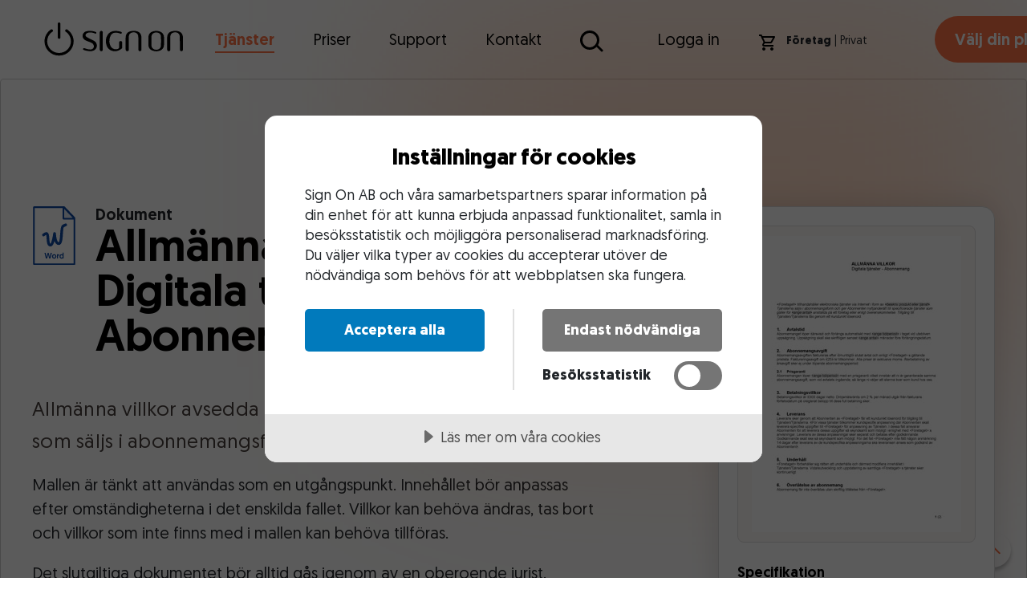

--- FILE ---
content_type: text/html; charset=utf-8
request_url: https://www.signon.se/tjanster/dokument/juridik/foretag/ovrigt/allmanna-villkor---digitala-tjanster---abonnemang/
body_size: 17218
content:

<!DOCTYPE html>
<html lang="sv">
<head>
    <script src="https://cdn.cookietractor.com/cookietractor.js" data-lang="sv-SE" data-id="56403fdd-d9cd-4425-9a4d-5bef64fe2837"></script>
        <!-- Google Tag Manager -->
        <script>
            (function (w, d, s, l, i) {
                w[l] = w[l] || [];
                w[l].push({
                    'gtm.start':
                        new Date().getTime(),
                    event: 'gtm.js'
                });
                var f = d.getElementsByTagName(s)[0],
                    j = d.createElement(s),
                    dl = l != 'dataLayer' ? '&l=' + l : '';
                j.async = true;
                j.src =
                    'https://www.googletagmanager.com/gtm.js?id=' + i + dl;
                f.parentNode.insertBefore(j, f);
            })(window, document, 'script', 'dataLayer', 'GTM-PFPT9KT');
        </script>
        <!-- End Google Tag Manager -->
    <meta charset="utf-8" />
    <meta http-equiv="X-UA-Compatible" content="IE=10" />
    <meta name="viewport" content="width=device-width, initial-scale=1.0" />
    <title>Sign On - Allm&#228;nna villkor - Digitala tj&#228;nster - Abonnemang</title>

    <meta content="Allmänna villkor - Digitala tjänster - Abonnemang" property="og:title"></meta><meta content="Information
Allmänna villkor avsedda för försäljning av digitala tjänster som säljs i abonnemangsform. 

Mallen är tänkt att användas som en utgångspunkt. Innehållet bör anpassas efter omständigheterna i det enskilda fallet. Villkor kan behöva ändras, tas bort och villkor som inte finns med i mallen kan behöva tillföras.

Det slutgiltiga dokumentet bör alltid gås igenom av en oberoende jurist." name="description"></meta><meta content="Information
Allmänna villkor avsedda för försäljning av digitala tjänster som säljs i abonnemangsform. 

Mallen är tänkt att användas som en utgångspunkt. Innehållet bör anpassas efter omständigheterna i det enskilda fallet. Villkor kan behöva ändras, tas bort och villkor som inte finns med i mallen kan behöva tillföras.

Det slutgiltiga dokumentet bör alltid gås igenom av en oberoende jurist." property="og:description"></meta><meta content="/dist/images/logo.svg" property="og:image"></meta><meta content="General" name="rating"></meta><meta content="4 weeks" name="revisit-after"></meta><meta content="EPiServer" name="generator"></meta><meta content="all" name="robots"></meta><meta content="text/html; charset=utf-8" http-equiv="Content-Type"></meta><meta content="Fri, 04 Apr 2014 11:27:00 GMT" name="creation_date"></meta><meta content="Tue, 03 Dec 2019 03:11:04 GMT" name="last-modified"></meta><meta content="Tue, 03 Dec 2019 03:11:04 GMT" name="revised"></meta><meta content="sv" http-equiv="Content-Language"></meta>

    <link rel="shortcut icon" href="/favicon.ico" type="image/x-icon" />
    <link href="https://www.signon.se/tjanster/dokument/juridik/foretag/ovrigt/allmanna-villkor---digitala-tjanster---abonnemang/" rel="canonical" />
    

    <link href="/dist/stylesheets/app.css?v=0.90195999" rel="stylesheet">

     
    
</head>

<body data-offset="14" class="ext modal-page">
        <!-- Google Tag Manager (noscript) -->
        <noscript>
            <iframe src="https://www.googletagmanager.com/ns.html?id=GTM-PFPT9KT"
                    height="0" width="0" style="display: none; visibility: hidden"></iframe>
        </noscript>
        <!-- End Google Tag Manager (noscript) -->
    

<div class="c-banner">
    <div class="c-banner__wrapper">
        <p class="c-banner__text">1 st <span>"Bas abbonemang"</span> tillagd i varukorgen.</p>
        <div class="c-banner__buttons">
            <a href="#" class="o-button o-button--inverted close-banner">Forts&#228;tt handla</a>
            <a href="#checkout" class="o-button">Till kassan</a>
        </div>
    </div>
    <button class="c-banner__close close-banner"><i class="icon-"></i></button>
    <input type="hidden" id="customerprofilepageurl" value="/mitt-sign-on/profilsidor/dokumentprofiler/foretagsuppgifter/" />
    <input type="hidden" id="userprofilepageurl" value="/mitt-sign-on/profilsidor/dokumentprofiler/anvandaruppgifter/" />
</div>

    <header class="c-header">
        <div class="container c-header__wrapper">
            <div class="c-header__left-menu">
                <a href="/" class="c-header__logo" title="Signon.se">
    <img loading="lazy" src="/dist/images/logo.svg" alt="Signon.se" />
</a>

                <ul>
                    <li class="dropdown active">
                                            <a href="#" class="dropdown-toggle" data-toggle="dropdown" title="Tj&#228;nster">Tj&#228;nster</a>
                                            <ul class="dropdown-menu">
                                                    <li>
                                                        <a class="dropdown-item" href="/tjanster/dokument/" title="Dokument">Dokument</a>
                                                    </li>
                                                    <li>
                                                        <a class="dropdown-item" href="/tjanster/guider/" title="Guider">Guider</a>
                                                    </li>
                                                    <li>
                                                        <a class="dropdown-item" href="/tjanster/radgivning/" title="R&#229;dgivning">R&#229;dgivning</a>
                                                    </li>
                                                    <li>
                                                        <a class="dropdown-item" href="/tjanster/utbildningar/aktuella-utbildningar/" title="Utbildning">Utbildning</a>
                                                    </li>
                                            </ul>
                                    </li>
<li class="">
                                            <a href="/priser/" title="Priser">Priser</a>
                                    </li>
<li class="dropdown ">
                                            <a href="#" class="dropdown-toggle" data-toggle="dropdown" title="Support">Support</a>
                                            <ul class="dropdown-menu">
                                                    <li>
                                                        <a class="dropdown-item" href="/support/allmanna-villkor-abonnemang/" title="Allm&#228;nna villkor abonnemang">Allm&#228;nna villkor abonnemang</a>
                                                    </li>
                                                    <li>
                                                        <a class="dropdown-item" href="/support/allmanna-villkor-direktbetalning/" title="Allm&#228;nna villkor direktbetalning">Allm&#228;nna villkor direktbetalning</a>
                                                    </li>
                                                    <li>
                                                        <a class="dropdown-item" href="/support/anvandar--och-foretagsuppgifter/" title="Anv&#228;ndar- och f&#246;retagsuppgifter">Anv&#228;ndar- och f&#246;retagsuppgifter</a>
                                                    </li>
                                                    <li>
                                                        <a class="dropdown-item" href="/support/blockerade-makron/" title="Blockerade makron">Blockerade makron</a>
                                                    </li>
                                                    <li>
                                                        <a class="dropdown-item" href="/support/smarta-dokument-makron/" title="Smarta dokument - Makron">Smarta dokument - Makron</a>
                                                    </li>
                                                    <li>
                                                        <a class="dropdown-item" href="/support/faq/" title="Vanliga fr&#229;gor och svar">Vanliga fr&#229;gor och svar</a>
                                                    </li>
                                            </ul>
                                    </li>
<li class="dropdown ">
                                            <a href="#" class="dropdown-toggle" data-toggle="dropdown" title="Kontakt">Kontakt</a>
                                            <ul class="dropdown-menu">
                                                    <li>
                                                        <a class="dropdown-item" href="/kontakt2/Adresser/" title="Adresser">Adresser</a>
                                                    </li>
                                                    <li>
                                                        <a class="dropdown-item" href="/kontakt2/om-oss/" title="V&#229;ra medarbetare">V&#229;ra medarbetare</a>
                                                    </li>
                                            </ul>
                                    </li>

                    <li>
                        <form class="o-search search-page" action="/sok/">
                            <input type="text" name="searchQuery" autocomplete="off" aria-label="Sök på Sign On" />
                            <div class="after"></div>
                            <input type="submit" />
                            <ul class="o-search__results">
                                <div class="o-spinner"><i class="icon-circle-notch"></i></div>
                            </ul>
                        </form>
                    </li>
                </ul>
            </div>
            <ul class="c-header__right-menu">
                    <li class="ml-4">
                        <a href="#login" title="Logga in">Logga in</a>
                    </li>
                <li class="mr-0">
                    <a class="c-header__cart" href="#checkout" title="Varukorg">
                        <svg width="22" height="20" viewBox="0 0 22 20" fill="none" xmlns="http://www.w3.org/2000/svg">
                            <path fill-rule="evenodd" clip-rule="evenodd" d="M15.5461 11C16.2961 11 16.9561 10.59 17.2961 9.97L20.8761 3.48C21.2461 2.82 20.7661 2 20.0061 2H5.20609L4.26609 0H0.996094V2H2.99609L6.59609 9.59L5.24609 12.03C4.51609 13.37 5.47609 15 6.99609 15H18.9961V13H6.99609L8.09609 11H15.5461ZM5.0061 18C5.0061 16.9 5.8961 16 6.9961 16C8.0961 16 8.9961 16.9 8.9961 18C8.9961 19.1 8.0961 20 6.9961 20C5.8961 20 5.0061 19.1 5.0061 18ZM15.0061 18C15.0061 16.9 15.8961 16 16.9961 16C18.0961 16 18.9961 16.9 18.9961 18C18.9961 19.1 18.0961 20 16.9961 20C15.8961 20 15.0061 19.1 15.0061 18ZM18.3061 4H6.15613L8.52613 9H15.5461L18.3061 4Z" fill="black" />
                        </svg>
                        <span class="article-count "></span>
                    </a>
                </li>
                <li>
<form action="/tjanster/dokument/juridik/foretag/ovrigt/allmanna-villkor---digitala-tjanster---abonnemang/VatChoice/" id="desktopVat" method="post"><input name="__RequestVerificationToken" type="hidden" value="8s739GKt6IwHsJpuVpY7Ro3U4SikwfJrMnDmKhmGWaPY4sIXm1sLC_S9GfeTdXqdsk-t6aK9YGzZmfvzJwilv42cwwdsOVjqCBj5bGloMAQ1" />                            <ul class="vat">
                                <li class="active">
                                    <label title="Visa pris exkl. moms">F&#246;retag <input class="d-none" type="radio" name="vatchoice" value="company" /></label>
                                </li>
                                <li> | </li>
                                <li class="">
                                    <label title="Visa pris inkl. moms">Privat <input class="d-none" type="radio" checked="checked" name="vatchoice" value="private" /></label>
                                </li>
                            </ul>
</form>                </li>
                    <li>
                        <a href="/priser/" class="o-button" title="V&#228;lj din plan">V&#228;lj din plan</a>
                    </li>
            </ul>
        </div>
    </header>
    <div class="c-li-profile-menu" id="profile-menu" style="display:none;">
        <div class="c-li-profile-menu__header">
            <span class="title"></span>
            <span></span>
        </div>
            <h6>Dokumentprofiler</h6>
            <ul>
                <li>
                                            <a href="/mitt-sign-on/profilsidor/dokumentprofiler/anvandaruppgifter/" title="Anv&#228;ndaruppgifter">Anv&#228;ndaruppgifter</a>
                                        </li>
<li>
                                            <a href="/mitt-sign-on/profilsidor/dokumentprofiler/foretagsuppgifter/" title="F&#246;retagsuppgifter">F&#246;retagsuppgifter</a>
                                        </li>

            </ul>

        <h6>Personligt</h6>
        <ul>
            <li>
                                        <a href="/mitt-sign-on/hem/" title="Mina sidor">Mina sidor</a>
                                    </li>
<li>
                                        <a href="/mitt-sign-on/profilsidor/personligt/min-profil/" title="Min profil">Min profil</a>
                                    </li>
<li>
                                        <a href="/mitt-sign-on/profilsidor/personligt/installningar/" title="Inst&#228;llningar">Inst&#228;llningar</a>
                                    </li>
<li>
                                        <a href="/mitt-sign-on/hem/orderhistorik/" title="Orderhistorik">Orderhistorik</a>
                                    </li>

        </ul>
        <a class="c-li-profile-menu__logout" href="/logout" title="Logga ut">Logga ut</a>
    </div>

    <header class="c-mobile-header ">
        <div class="c-mobile-header__top">
            <button class="c-mobile-header__toggle">
                <svg width="44" height="44" viewBox="0 0 44 44" fill="none" xmlns="http://www.w3.org/2000/svg">
                    <circle cx="22" cy="22" r="21" stroke="#000" stroke-width="2" />
                    <path d="M12 15C12 14.4477 12.4477 14 13 14H31C31.5523 14 32 14.4477 32 15C32 15.5523 31.5523 16 31 16H13C12.4477 16 12 15.5523 12 15Z"
                          fill="#000" />
                    <path d="M12 22C12 21.4477 12.4477 21 13 21H31C31.5523 21 32 21.4477 32 22C32 22.5523 31.5523 23 31 23H13C12.4477 23 12 22.5523 12 22Z"
                          fill="#000" />
                    <path d="M13 28C12.4477 28 12 28.4477 12 29C12 29.5523 12.4477 30 13 30H31C31.5523 30 32 29.5523 32 29C32 28.4477 31.5523 28 31 28H13Z"
                          fill="#000" />
                </svg>

                <svg width="44" height="44" viewBox="0 0 44 44" fill="none" xmlns="http://www.w3.org/2000/svg">
                    <circle cx="22" cy="22" r="21" stroke="white" stroke-width="2" />
                    <path d="M23.1908 22L30.7538 14.4372C31.0821 14.1082 31.0821 13.5757 30.7538 13.2468C30.4248 12.9185 29.8924 12.9185 29.5634 13.2468L22.0004 20.809L14.4374 13.2462C14.1084 12.9179 13.5759 12.9179 13.247 13.2462C12.9187 13.5752 12.9187 14.1076 13.247 14.4366L20.81 22.0002L13.2462 29.5631C12.9179 29.892 12.9179 30.4245 13.2462 30.7535C13.4103 30.9176 13.6266 31 13.8414 31C14.0569 31 14.2725 30.9176 14.4366 30.7535L22.0004 23.1906L29.5634 30.7535C29.7275 30.9176 29.9438 31 30.1586 31C30.3742 31 30.5897 30.9176 30.7538 30.7535C31.0821 30.4245 31.0821 29.892 30.7538 29.5631L23.1908 22Z"
                          fill="white" stroke="white" />
                </svg>
            </button>

            <a href="/" class="c-mobile-header__logo" title="SignOn.se">
                <svg width="131" height="32" viewBox="0 0 131 32" fill="none" xmlns="http://www.w3.org/2000/svg">
                    <path fill-rule="evenodd" clip-rule="evenodd"
                          d="M12.9862 14.2882C12.9862 14.9894 13.5546 15.5578 14.2558 15.5578C14.957 15.5578 15.5254 14.9894 15.5254 14.2882L15.5254 1.2696C15.5254 0.568417 14.957 3.065e-08 14.2558 0C13.5546 -3.065e-08 12.9862 0.568417 12.9862 1.2696L12.9862 14.2882ZM20.5458 8.82901C19.9658 8.43497 19.8151 7.64536 20.2091 7.06538C20.6032 6.4854 21.3928 6.33466 21.9727 6.72871C25.5794 9.17906 27.9542 13.3034 27.9542 17.9822C27.9542 25.5159 21.8046 31.6073 14.2383 31.6073C6.67204 31.6073 0.522461 25.5159 0.522461 17.9822C0.522461 13.3034 2.89725 9.17906 6.50387 6.72871C7.08385 6.33466 7.87346 6.4854 8.2675 7.06538C8.66154 7.64536 8.51081 8.43497 7.93083 8.82901C4.98586 10.8298 3.06165 14.1849 3.06165 17.9822C3.06165 24.096 8.05683 29.0681 14.2383 29.0681C20.4198 29.0681 25.415 24.096 25.415 17.9822C25.415 14.1849 23.4908 10.8298 20.5458 8.82901Z"
                          fill="black" />
                    <path fill-rule="evenodd" clip-rule="evenodd"
                          d="M125.951 8.19783C129.31 8.78438 130.987 11.1151 130.995 14.5207C130.995 15.752 130.994 16.8983 130.993 18.0089L130.993 18.045V18.0471C130.99 20.6721 130.988 23.1009 131 25.9859H130.997L130.997 26.0048C130.997 26.7845 130.365 27.4166 129.585 27.4166C128.806 27.4166 128.174 26.7845 128.174 26.0048L128.174 25.9859H128.173V24.2814C128.094 21.4486 128.084 19.3858 128.072 17.0259V17.0247C128.066 15.9795 128.061 14.876 128.049 13.6215C128.028 11.3606 126.729 9.79729 124.739 9.48721C122.083 9.05311 120.023 10.0221 119.349 12.0944C119.177 12.7122 119.098 13.3525 119.116 13.9936C119.105 16.8169 119.108 19.0195 119.112 21.4608L119.112 21.4788V21.485V21.491V21.4969V21.5025C119.114 22.8036 119.116 24.1739 119.116 25.7428C119.122 25.7953 119.125 25.8486 119.125 25.9025C119.125 26.7387 118.457 27.4166 117.633 27.4166C116.81 27.4166 116.142 26.7387 116.142 25.9025C116.142 25.8498 116.145 25.7977 116.15 25.7464H116.14C116.108 25.1606 116.113 24.7381 116.115 24.6241V24.6241V24.624L116.115 24.5972L116.14 14.3476C116.14 11.4097 117.651 9.10221 120.494 8.41746C122.28 7.97955 124.135 7.90487 125.951 8.19783ZM113.197 14.1643C113.122 11.614 111.93 9.75615 109.538 8.73805C107.424 7.84661 105.225 7.8492 103.078 8.40989C99.9565 9.22642 98.468 11.3065 98.4345 14.5545V17.6552L98.4324 18.1903C98.4308 18.4262 98.4283 18.6621 98.4258 18.8981V18.8986V18.899L98.4258 18.9026C98.4172 19.7358 98.4086 20.5695 98.4345 21.402C98.5224 23.7275 99.543 25.5363 101.683 26.5698C103.52 27.46 105.6 27.7189 107.6 27.3063C111.476 26.5698 113.199 24.4277 113.199 20.495C113.202 19.951 113.207 19.4068 113.212 18.8625C113.227 17.2972 113.243 15.7308 113.197 14.1643ZM101.307 13.7655C101.382 11.2228 102.984 9.65699 105.563 9.55881C108.281 9.45288 110.103 10.8327 110.237 13.4114C110.39 16.2905 110.39 19.1757 110.237 22.0547C110.095 24.724 108.312 26.0624 105.48 25.9616C103.012 25.8712 101.364 24.1788 101.307 21.6413C101.288 20.7561 101.294 19.8709 101.301 18.9858L101.301 18.9747L101.301 18.9714C101.304 18.5281 101.307 18.0847 101.307 17.6414C101.307 17.2117 101.303 16.7819 101.3 16.3522L101.3 16.3494L101.3 16.3387C101.293 15.481 101.286 14.6232 101.307 13.7655ZM91.877 14.5208C91.8692 11.1152 90.1923 8.78444 86.8331 8.19788C85.0177 7.90492 83.1619 7.97961 81.3759 8.41752C78.5335 9.10226 77.0219 11.4097 77.0219 14.3477L76.997 24.5973L76.9968 24.624C76.9953 24.7378 76.9899 25.1604 77.0219 25.7464H77.032C77.0268 25.7978 77.0242 25.8499 77.0242 25.9026C77.0242 26.7388 77.6919 27.4166 78.5155 27.4166C79.3391 27.4166 80.0068 26.7388 80.0068 25.9026C80.0068 25.8486 80.004 25.7954 79.9986 25.7429C79.9986 24.1571 79.9964 22.7744 79.9943 21.4608V21.4589V21.4588V21.4588C79.9904 19.0183 79.9869 16.8162 79.9986 13.9937C79.9804 13.3525 80.0588 12.7123 80.2312 12.0945C80.9056 10.0221 82.965 9.05317 85.6213 9.48727C87.6109 9.79734 88.9106 11.3606 88.9313 13.6216C88.9431 14.8703 88.9487 15.9694 88.9539 17.0103L88.9539 17.016L88.9539 17.0237V17.0248L88.954 17.0259C88.9658 19.3859 88.9761 21.4486 89.0549 24.2814V25.986H89.0561L89.056 26.0049C89.056 26.7846 89.6881 27.4166 90.4677 27.4166C91.2474 27.4166 91.8795 26.7846 91.8795 26.0049L91.8793 25.986H91.8823C91.8702 23.1016 91.8724 20.6732 91.8749 18.0487V18.0471V18.045C91.8759 16.9231 91.877 15.7654 91.877 14.5208ZM69.7902 8.24158C70.3524 8.34152 72.0233 8.71039 72.6701 8.90335C73.0772 9.00141 73.3794 9.36419 73.3794 9.79672C73.3794 10.3045 72.9629 10.7162 72.449 10.7162C72.3674 10.7162 72.2881 10.7062 72.2127 10.6867L72.203 10.6837C72.1799 10.6775 72.1572 10.6704 72.1349 10.6625C71.8201 10.5641 71.5565 10.479 71.3227 10.4035L71.3226 10.4034L71.3225 10.4034C70.4959 10.1365 70.0425 9.99006 69.0177 9.8043C65.612 9.2449 63.3485 10.6177 62.2994 13.8946C61.3511 16.7968 61.4157 19.7195 62.7723 22.5036C64.0119 25.0445 67.0081 26.2146 69.6585 25.1929C70.4698 24.8978 70.8807 24.4513 70.8367 23.4916C70.7793 22.2037 70.7875 21.5609 70.799 20.6634V20.6634V20.6634V20.6633L70.799 20.6626V20.6626C70.8041 20.2658 70.8098 19.8192 70.8108 19.2451C70.8089 19.2142 70.8079 19.1831 70.8079 19.1517C70.8079 18.3299 71.4721 17.6637 72.2914 17.6637C73.0859 17.6637 73.7346 18.2902 73.7731 19.0776H73.7954C73.7954 21.2382 73.7954 21.934 73.7824 24.0638C73.7566 24.3102 73.6418 24.5389 73.4595 24.7079C68.5836 29.2318 61.0979 27.9308 59.0436 21.9853C57.8473 18.5186 58.0101 15.0775 59.9584 11.8777C61.8576 8.74195 65.4131 7.47176 69.7902 8.24158ZM55.4683 9.46613C55.4683 9.50398 55.4668 9.54149 55.464 9.57861V25.8605C55.4668 25.8976 55.4683 25.9351 55.4683 25.973C55.4683 26.0108 55.4668 26.0483 55.464 26.0854V26.1021H55.4626C55.3982 26.8389 54.7881 27.4166 54.045 27.4166C53.3018 27.4166 52.6917 26.8389 52.6273 26.1021H52.6217V9.37169H52.6247C52.6726 8.61842 53.2902 8.02252 54.045 8.02252C54.831 8.02252 55.4683 8.66884 55.4683 9.46613ZM48.342 10.602L48.3435 10.5921C48.4267 10.6237 48.5167 10.641 48.6106 10.641C49.0381 10.641 49.3848 10.282 49.3848 9.83912C49.3848 9.45835 49.1285 9.13955 48.7849 9.05761C46.3415 8.00844 41.8907 7.59265 39.3282 8.59446C36.261 9.79604 35.3515 13.6331 37.7365 15.9665C38.7295 17.0388 40.3521 17.6295 41.9652 18.2166L41.9652 18.2166C44.717 19.2184 47.4409 20.21 46.9636 23.5658C45.8489 27.0673 41.1983 25.5321 38.737 24.7195L38.736 24.7191C38.4661 24.6299 38.2222 24.5495 38.0124 24.4854L38.0073 24.4995C37.9287 24.4764 37.8457 24.464 37.7597 24.464C37.27 24.464 36.8729 24.8665 36.8729 25.3629C36.8729 25.7287 37.0886 26.0436 37.3981 26.1839L37.3948 26.1928C39.7393 27.0518 43.0844 27.6086 45.0998 27.2649C50.8852 26.4716 51.6458 19.093 46.2557 16.9794L46.1639 16.9372L46.1635 16.937C44.0769 15.9791 41.9539 15.0045 40.0542 13.7313C38.6641 12.8063 38.9612 11.1577 40.4082 10.2224C43.4605 8.70255 46.5228 9.89417 48.2778 10.5771L48.2778 10.5771L48.342 10.602Z"
                          fill="black" />
                </svg>

            </a>

            <a href="#checkout" class="c-mobile-header__cart" title="Varukorg">
                <svg width="44" height="44" viewBox="0 0 44 44" fill="none" xmlns="http://www.w3.org/2000/svg">
                    <circle cx="22" cy="22" r="21" stroke="#000" stroke-width="2" />
                    <path fill-rule="evenodd" clip-rule="evenodd"
                          d="M25.55 24C26.3 24 26.96 23.59 27.3 22.97L30.88 16.48C31.25 15.82 30.77 15 30.01 15H15.21L14.27 13H11V15H13L16.6 22.59L15.25 25.03C14.52 26.37 15.48 28 17 28H29V26H17L18.1 24H25.55ZM15.01 31C15.01 29.9 15.9 29 17 29C18.1 29 19 29.9 19 31C19 32.1 18.1 33 17 33C15.9 33 15.01 32.1 15.01 31ZM25.01 31C25.01 29.9 25.9 29 27 29C28.1 29 29 29.9 29 31C29 32.1 28.1 33 27 33C25.9 33 25.01 32.1 25.01 31ZM28.31 17H16.16L18.53 22H25.55L28.31 17Z"
                          fill="#000" />
                </svg>
                <span class="article-count "></span>
            </a>
        </div>

        <nav class="c-mobile-header__menu">
            <ul>
                    <li>
<form action="/tjanster/dokument/juridik/foretag/ovrigt/allmanna-villkor---digitala-tjanster---abonnemang/VatChoice/" id="mobileVat" method="post"><input name="__RequestVerificationToken" type="hidden" value="7xwL-6Pgijhw_BCbkgj1pobP1QNkY1-BQJTu3mcQ2y_f6vNtcZkCdfQUu36799pWZIDKa5U7WmIT_JEOC3CArjPNEdxtFs4HihGw0h9a6rs1" />                            <ul class="vat">
                                <li class="active">
                                    <label title="Visa pris exkl. moms">Visa pris exkl. moms <input class="d-none" type="radio" name="vatchoice" value="company" /></label>
                                </li>
                                <li class="middle">
                                    |
                                </li>
                                <li class="">
                                    <label title="Visa pris inkl. moms">Visa pris inkl. moms <input class="d-none" type="radio" checked="checked" name="vatchoice" value="private" /></label>
                                </li>
                            </ul>
</form>                    </li>
                <li class="dropdown">
                                        <div class="top">
                                                <a href="#" title="Tj&#228;nster">Tj&#228;nster</a>
                                                <button>
                                                    <i class="icon-angle-down"></i>
                                                </button>
                                        </div>
                                        <ul>
                                                <li>
                                                    <a href="/tjanster/dokument/" title="Dokument">Dokument</a>
                                                </li>
                                                <li>
                                                    <a href="/tjanster/guider/" title="Guider">Guider</a>
                                                </li>
                                                <li>
                                                    <a href="/tjanster/radgivning/" title="R&#229;dgivning">R&#229;dgivning</a>
                                                </li>
                                                <li>
                                                    <a href="/tjanster/utbildningar/aktuella-utbildningar/" title="Utbildning">Utbildning</a>
                                                </li>
                                        </ul>
                                    </li>
<li>
                                        <div class="top">
                                                <a href="/priser/" title="Priser">Priser</a>
                                        </div>
                                        <ul>
                                        </ul>
                                    </li>
<li class="dropdown">
                                        <div class="top">
                                                <a href="#" title="Support">Support</a>
                                                <button>
                                                    <i class="icon-angle-down"></i>
                                                </button>
                                        </div>
                                        <ul>
                                                <li>
                                                    <a href="/support/allmanna-villkor-abonnemang/" title="Allm&#228;nna villkor abonnemang">Allm&#228;nna villkor abonnemang</a>
                                                </li>
                                                <li>
                                                    <a href="/support/allmanna-villkor-direktbetalning/" title="Allm&#228;nna villkor direktbetalning">Allm&#228;nna villkor direktbetalning</a>
                                                </li>
                                                <li>
                                                    <a href="/support/anvandar--och-foretagsuppgifter/" title="Anv&#228;ndar- och f&#246;retagsuppgifter">Anv&#228;ndar- och f&#246;retagsuppgifter</a>
                                                </li>
                                                <li>
                                                    <a href="/support/blockerade-makron/" title="Blockerade makron">Blockerade makron</a>
                                                </li>
                                                <li>
                                                    <a href="/support/smarta-dokument-makron/" title="Smarta dokument - Makron">Smarta dokument - Makron</a>
                                                </li>
                                                <li>
                                                    <a href="/support/faq/" title="Vanliga fr&#229;gor och svar">Vanliga fr&#229;gor och svar</a>
                                                </li>
                                        </ul>
                                    </li>
<li class="dropdown">
                                        <div class="top">
                                                <a href="#" title="Kontakt">Kontakt</a>
                                                <button>
                                                    <i class="icon-angle-down"></i>
                                                </button>
                                        </div>
                                        <ul>
                                                <li>
                                                    <a href="/kontakt2/Adresser/" title="Adresser">Adresser</a>
                                                </li>
                                                <li>
                                                    <a href="/kontakt2/om-oss/" title="V&#229;ra medarbetare">V&#229;ra medarbetare</a>
                                                </li>
                                        </ul>
                                    </li>

                <li>
                    <div class="top">
                            <a href="#login" title="Logga in">Logga in</a>
                    </div>
                </li>
            </ul>
        </nav>
    </header>

    <button class="c-scroll-top" title="Tillbaka till toppen">
        <img src="/dist/images/icons/scroll-top.svg" alt="">
    </button>



<div class="c-modal modal-open show">
    <div class="c-modal__wrapper modal-dialog">
        <div class="modal-content">
            <div class="modal-body">
                <div class="c-modal__container">
                        <div class="c-modal__top">
                            <div class="container">
                                <div class="row">
                                    <div class="wrapper">
                                        <div class="left">
                                            <header>
                                                    <img src="/dist/images/icons/file-word.svg" alt="Word 2010">
                                                <div class="text">
                                                    <span>Dokument</span>
                                                    <h1 class="h2">Allm&#228;nna villkor - Digitala tj&#228;nster - Abonnemang</h1>
                                                </div>
                                            </header>
                                            <p class="larger">Allm&#228;nna villkor avsedda f&#246;r f&#246;rs&#228;ljning av digitala tj&#228;nster som s&#228;ljs i abonnemangsform.</p>
                                            <p>Mallen &auml;r t&auml;nkt att anv&auml;ndas som en utg&aring;ngspunkt. Inneh&aring;llet b&ouml;r anpassas efter omst&auml;ndigheterna i det enskilda fallet. Villkor kan beh&ouml;va &auml;ndras, tas bort och villkor som inte finns med i mallen kan beh&ouml;va tillf&ouml;ras.</p>
<p>Det slutgiltiga dokumentet b&ouml;r alltid g&aring;s igenom av en oberoende jurist.</p>
                                            <section class="c-block-categories">
                                                <h6 class="c-block-categories__heading">Kategori</h6>
                                                <ul class="c-block-categories__items">
                                                        <li class="c-block-categories__item">
                                                            <a href="/tjanster/dokument/juridik/">Juridik</a>
                                                        </li>
                                                        <li class="c-block-categories__item">
                                                            <a href="/tjanster/dokument/juridik/foretag/">F&#246;retag</a>
                                                        </li>
                                                        <li class="c-block-categories__item">
                                                            <a href="/tjanster/dokument/juridik/foretag/ovrigt/">F&#246;retag - &#214;vriga dokument</a>
                                                        </li>
                                                </ul>
                                            </section>
                                            <div class="share">
                                                
                                                <form class="popup" method="post" action="share">
                                                    <input id="sharePageId" type="hidden" name="pageId" value="3374" />
                                                    <button class="close" type="button"><span>St&#228;ng</span> <img src="/dist/images/close-orange.svg" alt="St&#228;ng"></button>
                                                    <h5>Dela Allm&#228;nna villkor - Digitala tj&#228;nster - Abonnemang:</h5>
                                                    <label for="email">Ange e-postadress</label>
                                                    <input type="email" data-val="true" data-val-email="Fältet E-postadress är inte en giltig e-postadress." data-val-required="Fältet E-postadress krävs." name="email" placeholder="E-postadress">
                                                    <input class="o-button" type="submit" value="Skicka">
                                                </form>
                                            </div>
                                        </div>
                                        <div class="right o-sidebar">
                                            <div class="top">
                                                <div class="preview"><img src="/globalassets/dokumentbas/juridik/foretag/ovrigt/allmanna-villkor---digitala-tjanster---abonnemang/jurfor62.jpg" alt="Allm&#228;nna villkor - Digitala tj&#228;nster - Abonnemang"></div>
                                                <h6>Specifikation</h6>
                                                <ul>
                                                    <li><label>Namn:</label> <span>Allm&#228;nna villkor - Digitala tj&#228;nster - Abonnemang</span></li>
                                                    <li><label>Typ:</label> <span>Dokument</span></li>
                                                    <li><label>Antal sidor:</label> <span>2</span></li>
                                                    <li><label>Beteckning:</label> <span>JURFOR62</span></li>
                                                    <li><label>Smart dokument:</label> <span>Nej</span></li>
                                                    <li>
                                                        <label>Format: [1 st]</label>
                                                            <span>Word 2010</span>
                                                    </li>
                                                </ul>
                                            </div>

                                            <div class="bottom">
                                                    <a href="#" class="o-button o-button--inverted cart" data-id="" data-name="" title="Välj din plan"><img loading="lazy" src="/dist/images/union-orange.svg" alt="V&#228;lj din plan"> <span>V&#228;lj din plan</span> <span>990 kr / mån</span></a>
                                                    <p>Med vårt abonnemang får du obegränsad tillgång till alla våra dokument och guider</p>
                                            </div>
                                        </div>
                                    </div>
                                </div>
                            </div>
                        </div>
                        <div class="c-modal__bottom">
                            <div class="container">
                                <div class="row">
                                    <h5>Kunder som tittat på Allm&#228;nna villkor - Digitala tj&#228;nster - Abonnemang har också tittat på dessa dokument</h5>
                                    <ul class="c-archive-results c-archive-results--grid">
                                        <li class="c-archive-results__list-item">
                                            <div class="image-wrapper">
                                                <img loading="lazy" class="image" src="" alt="Allm&#228;nna villkor - Digitala tj&#228;nster - Abonnemang">
                                                    <img loading="lazy" class="icon" src="/dist/images/icons/file-word.svg" alt="Word 2010">

                                            </div>
                                            <div class="text">
                                                <a class="link" href="/tjanster/dokument/juridik/foretag/ovrigt/allmanna-villkor---digitala-tjanster---abonnemang/" data-id="3374" title="Allm&#228;nna villkor - Digitala tj&#228;nster - Abonnemang">
                                                    <h6>Allm&#228;nna villkor - Digitala tj&#228;nster - Abonnemang</h6>
                                                    <p>Allm&#228;nna villkor avsedda f&#246;r f&#246;rs&#228;ljning av digita</p>
                                                </a>
                                            </div>
                                        </li>
                                        <li class="c-archive-results__list-item">
                                            <div class="image-wrapper">
                                                <img loading="lazy" class="image" src="" alt="Allm&#228;nna villkor - Digitala tj&#228;nster - Enstaka k&#246;p">
                                                    <img loading="lazy" class="icon" src="/dist/images/icons/file-word.svg" alt="Word 2010">

                                            </div>
                                            <div class="text">
                                                <a class="link" href="/tjanster/dokument/juridik/foretag/ovrigt/allmanna-villkor---digitala-tjanster---enstaka-kop/" data-id="3375" title="Allm&#228;nna villkor - Digitala tj&#228;nster - Enstaka k&#246;p">
                                                    <h6>Allm&#228;nna villkor - Digitala tj&#228;nster - Enstaka k&#246;p</h6>
                                                    <p>Allm&#228;nna villkor avsedda f&#246;r f&#246;rs&#228;ljning av digita</p>
                                                </a>
                                            </div>
                                        </li>
                                        <li class="c-archive-results__list-item">
                                            <div class="image-wrapper">
                                                <img loading="lazy" class="image" src="" alt="Allm&#228;nna villkor - Fysiska produkter">
                                                    <img loading="lazy" class="icon" src="/dist/images/icons/file-word.svg" alt="Word 2010">

                                            </div>
                                            <div class="text">
                                                <a class="link" href="/tjanster/dokument/juridik/foretag/ovrigt/allmanna-villkor---fysiska-produkter/" data-id="3376" title="Allm&#228;nna villkor - Fysiska produkter">
                                                    <h6>Allm&#228;nna villkor - Fysiska produkter</h6>
                                                    <p>Allm&#228;nna villkor avsedda f&#246;r f&#246;rs&#228;ljning av fysisk</p>
                                                </a>
                                            </div>
                                        </li>
                                        <li class="c-archive-results__list-item">
                                            <div class="image-wrapper">
                                                <img loading="lazy" class="image" src="" alt="Attestinstruktion (mall)">
                                                    <img loading="lazy" class="icon" src="/dist/images/icons/file-word.svg" alt="Word 2010">

                                            </div>
                                            <div class="text">
                                                <a class="link" href="/tjanster/dokument/juridik/foretag/ovrigt/attestinstruktion-mall/" data-id="3367" title="Attestinstruktion (mall)">
                                                    <h6>Attestinstruktion (mall)</h6>
                                                    <p>Attestinstruktion &#228;r ett dokument som visar vilka </p>
                                                </a>
                                            </div>
                                        </li>
                                    </ul>
                                    <a href="/tjanster/dokument/" class="o-underline" title="Se alla dokument">Se alla dokument</a>
                                </div>
                            </div>
                        </div>
                </div>
                <div class="o-spinner"><i class="icon-circle-notch"></i></div>
            </div>
        </div>
    </div>
</div>



<aside class="c-login-sidebar ">
    <button class="c-login-sidebar__close"><img loading="lazy" src="/dist/images/close.svg" alt="St&#228;ng"></button>
    <div class="c-login-sidebar__login c-login-sidebar__login--show" ">
        <h4 class="c-login-sidebar__heading">Logga in</h4>
<form action="/tjanster/dokument/juridik/foretag/ovrigt/allmanna-villkor---digitala-tjanster---abonnemang/login/" id="loginForm" language="sv" method="post"><input name="__RequestVerificationToken" type="hidden" value="3ADb5YL2Ph4v_ixq0A033kujRXPD49Y25MzhHuLQELwjrktYgFEtOveVqmxoPB3_-RM6SszMnwxXZPVH5BEwU6GYyU-mGgKMZF7RkX7mD0Q1" /><div class="validation-summary-valid" data-valmsg-summary="true"><ul><li style="display:none"></li>
</ul></div><input id="ReturnUrl" name="ReturnUrl" type="hidden" value="" /><input class="c-login-sidebar__field" data-val="true" data-val-required="Fältet Användarnamn krävs." id="Username" name="Username" placeholder="Användarnamn" type="text" value="" /><input class="c-login-sidebar__field" data-val="true" data-val-required="Fältet Lösenord krävs." id="Password" name="Password" placeholder="Lösenord" type="password" />            <input class="c-login-sidebar__submit o-button" type="submit" value="Logga in" onclick="this.disabled=true;this.form.submit();">
</form>        <a class="c-login-sidebar__link" href="#forgotpassword" title="Gl&#246;mt l&#246;senord?">Gl&#246;mt l&#246;senord?</a>
    </div>
    <div class="c-login-sidebar__forgotpassword ">
        <h4 class="c-login-sidebar__heading">Gl&#246;mt l&#246;senord?</h4>
<form action="/tjanster/dokument/juridik/foretag/ovrigt/allmanna-villkor---digitala-tjanster---abonnemang/forgotpassword/" language="sv" method="post"><input name="__RequestVerificationToken" type="hidden" value="BXKeqp1Gn-XCblJ9iBE1p3kk3HmKO6m_zSkdnoyCdX8t8Q-yqEmu1zvymjQM4GjUyhtJ9HfogU4il2y67oKBZuYJrlWbXQyVQf6qajXsh6k1" /><div class="validation-summary-valid" data-valmsg-summary="true"><ul><li style="display:none"></li>
</ul></div><input class="c-login-sidebar__field" data-val="true" data-val-email="Fältet E-postadress är inte en giltig e-postadress." data-val-required="Fältet E-postadress krävs." id="Email" name="Email" placeholder="E-postadress" type="text" value="" />            <input class="c-login-sidebar__submit o-button" type="submit" value="Skicka">
</form>        <a class="c-login-sidebar__link" href="#login" title="Tillbaka">Tillbaka</a>
    </div>
</aside>
<div class="login-overlay "></div>
<div class="c-checkout">
    <button class="container c-checkout__close">
        <span>Forts&#228;tt handla</span>
        <img src="/dist/images/close-orange.svg" alt="St&#228;ng">
    </button>

     

        <div class="c-checkout__payment">
            <div class="wrapper">
                <header class="c-checkout__header">
                    <img src="/dist/images/logo.svg" alt="">
                    <div class="vertical-line"></div>
                    <h3>Kassa</h3>
                </header>
                    <div id="checkout-type">
                        <h5>Välj kundtyp</h5>
                        <div class="validation-summary-valid" data-valmsg-summary="true"><ul><li style="display:none"></li>
</ul></div>
                        <div class="card">
                            <ul class="c-checkout__options">
                                <li>
                                    <div class="custom-control custom-radio">
                                        <div class="top">
                                            <input checked="checked" class="custom-control-input" id="customertype-private" name="CustomerType" type="radio" value="private" />
                                            <label class="custom-control-label" for="customertype-private">Privatperson</label>
                                        </div>
                                    </div>
                                </li>
                                <li>
                                    <div class="custom-control custom-radio">
                                        <div class="top">
                                            <input class="custom-control-input" id="customertype-business" name="CustomerType" type="radio" value="business" />
                                            <label class="custom-control-label" for="customertype-business">Företag</label>
                                        </div>
                                    </div>
                                </li>
                            </ul>
                        </div>
                        <button id="checkout_step1_type" type="button" class="o-button">Fortsätt</button>
                    </div>
            <form action="javascript:void(0);" method="post" id="checkout-user">
                <input Value="private" id="CustomerType" name="CustomerType" type="hidden" value="private" />
                
                <h5>Välj leveranssätt</h5>
                <h6 class="c-checkout__payment-heading">Hur vill du få din leverans?</h6>
                <div class="validation-summary-valid" data-valmsg-summary="true"><ul><li style="display:none"></li>
</ul></div>
                <div class="card checkokut_options-js">
                    <ul class="c-checkout__options">
                        <li id="save-to-account-checkbox">
                            <div class="custom-control custom-radio">
                                <div class="top">
                                    <input checked="checked" class="custom-control-input" id="savetoaccount-true" name="SaveToAccount" type="radio" value="account" />
                                    <label class="custom-control-label" for="savetoaccount-true">Spara till ditt Signon-konto</label>
                                    <div>Saknas konto, skapas ett (kostnadsfritt). Alltid tillgängligt via vår tjänst.</div>
                                </div>
                            </div>
                        </li>
                            <li id="email-download-checkbox">
                                <div class="custom-control custom-radio">
                                    <div class="heading">
                                        <input class="custom-control-input" id="savetoaccount-false" name="SaveToAccount" type="radio" value="email" />
                                        <label class="custom-control-label" for="savetoaccount-false">
                                            Nedladdning via e-post
                                        </label>
                                    </div>
                                </div>
                            </li>
                            <li>
                                <div class="custom-control">
                                    <div class="form-group">
                                        <input class="form-control" data-val="true" data-val-regex="Ogiltig epost, måste innehålla @ och ." data-val-regex-pattern="^\w+([-+.&#39;]\w+)*@\w+([-.]\w+)*\.\w+([-.]\w+)*$" data-val-remote="Abonnemang finns - &lt;a href=&quot;#login&quot; title=&quot;Logga in&quot;>logga in&lt;/a> för att fortsätta" data-val-remote-additionalfields="*.UserEmail" data-val-remote-url="/InfoPage/IsUserEmailAvailable" data-val-required="Fältet E-postadress krävs." id="UserEmail" name="UserEmail" placeholder="E-postadress" type="text" value="" />
                                        <div class="o-input-spinner">
                                            <i class="icon-circle-notch"></i>
                                        </div>
                                    </div>
                                </div>
                            </li>
                    </ul>
                </div>
                <button id="checkout_step1_user" type="submit" class="o-button">Fortsätt</button>
            </form>
                <form action="javascript:void(0);" method="post" id="checkout-comp">
                    <input Value="business" id="CustomerType" name="CustomerType" type="hidden" value="private" />
                    
                        <input id="SaveToAccount" name="SaveToAccount" type="hidden" value="customer"/>
                        <h5>Företags- och användaruppgifter</h5>
                        <h6 class="c-checkout__payment-heading">Företagsuppgifter</h6>
<div class="validation-summary-valid" data-valmsg-summary="true"><ul><li style="display:none"></li>
</ul></div>                        <div class="c-checkout__company form">
                            <div class="input">
                                <input data-val="true" data-val-organizationnumber="Fältet Organisationsnummer (xxxxxx-xxxx) är inte ett giltigt organisationsnummer." data-val-remote="Abonnemang finns - &lt;a href=&quot;#login&quot; title=&quot;Logga in&quot;>logga in&lt;/a> för att fortsätta" data-val-remote-additionalfields="*.OrganizationNumber" data-val-remote-url="/InfoPage/IsOrgNumberAvailable" data-val-required="Fältet Organisationsnummer (xxxxxx-xxxx) krävs." id="OrganizationNumber" name="OrganizationNumber" placeholder=" " type="text" value="" />
                                <label for="OrganizationNumber">Org. el Personnummer (xxxxxx-xxxx)</label>
                                
                            </div>
                            <div class="input">
                                <input data-val="true" data-val-required="Fältet Företagsnamn krävs." id="CompanyName" name="CompanyName" placeholder=" " type="text" value="" />
                                <label for="CompanyName">F&#246;retagsnamn</label>
                            </div>
                            <div class="input stretch">
                                <input data-val="true" data-val-required="Fältet Adress krävs." id="Address" name="Address" placeholder=" " type="text" value="" />
                                <label for="Address">Adress</label>
                            </div>
                            <div class="input">
                                <input data-val="true" data-val-regex="Ogiltigt postnummer, 5 siffror krävs" data-val-regex-pattern="^[0-9][0-9][0-9][0-9][0-9]$" data-val-required="Fältet Postnummer [xxxxx] krävs." id="ZipCode" name="ZipCode" placeholder=" " type="text" value="" />
                                <label for="ZipCode">Postnummer [xxxxx]</label>
                            </div>
                            <div class="input">
                                <input data-val="true" data-val-required="Fältet Ort krävs." id="City" name="City" placeholder=" " type="text" value="" />
                                <label for="City">Ort</label>
                            </div>
                        </div>
                        <div class="c-checkout__checkbox same-shipping custom-control custom-checkbox d-none">
                            
                            <input id="InvoiceSameAsShipping" name="InvoiceSameAsShipping" type="checkbox" class="custom-control-input" checked value="True"/>
                            <label class="custom-control-label" for="InvoiceSameAsShipping">Fakturaadress &#228;r samma som ovan</label>
                        </div>
                        <div id="invoice-types">
                            <input id="InvoiceType" name="InvoiceType" type="hidden"/>
                            <h6 class="c-checkout__payment-heading">Faktureringssätt</h6>
                            <ul class="pl-0">
                                <li class="custom-control custom-radio d-inline-block mr-4">
                                    <input type="radio" name="invoice-type" id="e-invoice" value="invoice-electronic" class="custom-control-input"/> <label class="custom-control-label" for="e-invoice">E-faktura</label>
                                </li>
                                <li class="custom-control custom-radio d-inline-block mr-4">
                                    <input type="radio" name="invoice-type" id="e-mail" value="invoice-email" class="custom-control-input"/> <label class="custom-control-label" for="e-mail">E-post (pdf)</label>
                                </li>
                                <li class="custom-control custom-radio d-inline-block">
                                    <input type="radio" name="invoice-type" id="paper-invoice" value="invoice-paper" checked class="custom-control-input"/> <label class="custom-control-label" for="paper-invoice">Pappersfaktura</label>
                                </li>
                            </ul>
                            <div id="invoice-electronic" class="invoice-type" style="display:none;">
                                <div class="c-checkout__shipping form">
                                    <div class="input border-bottom-0" style="border-right: 1px solid #b0aeac;">
                                        <input data-val="true" data-val-requiredif="Fältet GLN-/Peppolnummer krävs." data-val-requiredif-name="InvoiceType" data-val-requiredif-value="invoice-electronic" id="InvoiceGLN" name="InvoiceGLN" placeholder=" " style="border-radius: 6px;" type="text" value="" />
                                        <label for="InvoiceGLN">GLN-/Peppolnummer</label>
                                    </div>
                                    <div class="input border-bottom-0 border-right-0">
                                        <input data-val="true" data-val-requiredif="Fältet Operatör krävs." data-val-requiredif-name="InvoiceType" data-val-requiredif-value="invoice-electronic" id="InvoiceOperator" name="InvoiceOperator" placeholder=" " style="border-radius: 6px;" type="text" value="" />
                                        <label for="InvoiceOperator">Operat&#246;r</label>
                                    </div>
                                </div>
                            </div>
                            <div id="invoice-email" class="invoice-type" style="display:none;">
                                <div class="c-checkout__shipping form">
                                    <div class="input stretch border-bottom-0">
                                        <input data-val="true" data-val-regex="Ogiltig epost, måste innehålla @ och ." data-val-regex-pattern="^\w+([-+.&#39;]\w+)*@\w+([-.]\w+)*\.\w+([-.]\w+)*$" data-val-requiredif="Fältet Fakturerings e-postadress krävs." data-val-requiredif-name="InvoiceType" data-val-requiredif-value="invoice-email" id="InvoiceEmail" name="InvoiceEmail" placeholder=" " style="border-radius: 6px;" type="text" value="" />
                                        <label for="InvoiceEmail">Fakturerings e-postadress</label>
                                    </div>
                                </div>
                            </div>
                            <div id="invoice-paper" class="invoice-type" style="display:none;">
                                <div class="c-checkout__shipping form">
                                    <div class="input stretch">
                                        <input data-val="true" data-val-requiredif="Fältet Faktureringsadress krävs." data-val-requiredif-name="InvoiceType" data-val-requiredif-value="invoice-paper" id="InvoiceAddress" name="InvoiceAddress" placeholder=" " type="text" value="" />
                                        <label for="InvoiceAddress">Faktureringsadress</label>
                                    </div>
                                    <div class="input">
                                        <input data-val="true" data-val-regex="Ogiltigt postnummer, 5 siffror krävs" data-val-regex-pattern="^[0-9][0-9][0-9][0-9][0-9]$" data-val-requiredif="Fältet Faktureringspostnummer [xxxxx] krävs." data-val-requiredif-name="InvoiceType" data-val-requiredif-value="invoice-paper" id="InvoiceZipCode" name="InvoiceZipCode" placeholder=" " type="text" value="" />
                                        <label for="InvoiceZipCode">Faktureringspostnummer [xxxxx]</label>
                                    </div>
                                    <div class="input">
                                        <input data-val="true" data-val-requiredif="Fältet Faktureringsort krävs." data-val-requiredif-name="InvoiceType" data-val-requiredif-value="invoice-paper" id="InvoiceCity" name="InvoiceCity" placeholder=" " type="text" value="" />
                                        <label for="InvoiceCity">Faktureringsort</label>
                                    </div>
                                </div>
                            </div>
                        </div>
                        <h6 class="c-checkout__payment-heading">
                            Kontaktuppgifter <span>Denna person blir också administratör för kontot</span>
                        </h6>
                        <div class="c-checkout__contact form">
                            <div class="input">
                                <input data-val="true" data-val-required="Fältet Förnamn krävs." id="Firstname" name="Firstname" placeholder=" " type="text" value="" />
                                <label for="Firstname">F&#246;rnamn</label>
                            </div>
                            <div class="input">
                                <input data-val="true" data-val-required="Fältet Efternamn krävs." id="Lastname" name="Lastname" placeholder=" " type="text" value="" />
                                <label for="Lastname">Efternamn</label>
                            </div>
                            <div class="input">
                                <input data-val="true" data-val-regex="Ogiltig epost, måste innehålla @ och ." data-val-regex-pattern="^\w+([-+.&#39;]\w+)*@\w+([-.]\w+)*\.\w+([-.]\w+)*$" data-val-remote="E-postadressen finns redan" data-val-remote-additionalfields="*.ContactEmail" data-val-remote-url="/InfoPage/IsContactEmailAvailable" data-val-required="Fältet E-postadress krävs." id="ContactEmail" name="ContactEmail" placeholder=" " type="text" value="" />
                                <label for="ContactEmail">E-postadress</label>
                            </div>
                            <div class="input">
                                <input data-val="true" data-val-regex="Ogiltigt telefonnummer" data-val-regex-pattern="(?:(?:\+|00|0))([0-9 -]{0,3})([0-9]{1,3}\s|[0-9]{2,3}){3,5}" data-val-required="Fältet Telefon krävs." id="Phone" name="Phone" placeholder=" " type="text" value="" />
                                <label for="Phone">Telefon</label>
                            </div>
                            <div class="input stretch">
                                <input id="Reference" name="Reference" placeholder=" " type="text" value="" />
                                <label for="Reference">Referens (frivilligt)</label>
                            </div>
                        </div>
                    <button id="checkout_step1_comp" type="submit" class="o-button">Fortsätt</button>
                </form>
                <div id="klarnaSnippet"></div>
            </div>
        </div>
        <div class="c-checkout__cart">
            <div class="wrapper">
                <h5>Din varukorg</h5>
                <ul>
                    <li>
                        <div class="image"><img src="/dist/images/document.png" alt=""></div>
                        <div class="text"></div>
                    </li>
                    <li>
                        <div class="image"><img src="/dist/images/document.png" alt=""></div>
                        <div class="text"></div>
                    </li>
                </ul>
                <div class="c-checkout__cart-total">
                </div>
                <div class="c-checkout__cart-error"></div>
                <div>
                    <input type="text" id="voucherCode" placeholder="Ange värdekod" class="form-control c-checkout__voucher-input"/>
                    <button class="addVoucher o-button o-button--inverted c-checkout__voucher-button">
                        <span>Lägg till värdekod</span>
                    </button>
                </div>
                <footer class="c-checkout__cart-footer">
                    <h6>Alltid på Sign on</h6>
                    <div class="items">
                        <div class="item">
                            <img src="/dist/images/return.svg" alt="">
                            <div class="text">
                                <h6>Uppgradera till abonnemang</h6>
                                <p>Du får pengarna tillbaka om du uppgraderar till ett abonnemang inom 30 dagar.</p>
                            </div>
                        </div>
                    </div>
                </footer>
            </div>
        </div>
        <div class="c-checkout__empty-cart">
            <span class="h1">Din varukorg är tom</span>
        </div>
</div>
<footer class="c-footer">
    <div class="c-footer__main">
        <div class="container">
            <div class="row">
                <div class="col">
                    <ul class="c-footer__columns">
                        <li class="c-footer__column">
                            <img class="c-footer__logo" src="/dist/images/logo-white.svg" alt="Sign On" loading="lazy" />
<p>Sign On AB<br />Klara Norra Kyrkogata 20<br />111 22 Stockholm<br /><a title="Hitta hit" href="https://www.google.com/maps/place/Klara+Norra+kyrkogata+20,+111+22+Stockholm/@59.3330456,18.0569409,17z/data=!3m1!4b1!4m5!3m4!1s0x465f9d60b6182141:0x3ef6e4299c94a614!8m2!3d59.3330456!4d18.0591296" target="_blank" rel="noopener">Hitta hit</a></p>                        </li>
                        <li class="c-footer__column">
                            <h5>Produkter</h5>
                            <ul>
                                <li>
<ul>
    
        <li>
            <a href="/tjanster/dokument/" title="Dokument">Dokument</a> 
        </li>
    
        <li>
            <a href="/tjanster/guider/" title="Guider">Guider</a> 
        </li>
    
        <li>
            <a href="/tjanster/digital-signatur/">Digital signatur</a> 
        </li>
    
        <li>
            <a href="/nyheter/">Nyheter</a> 
        </li>
    
        <li>
            <a href="/tjanster/radgivning/" title="Rådgivning">R&#229;dgivning</a> 
        </li>
    
        <li>
            <a href="/tjanster/utbildningar/aktuella-utbildningar/" title="Utbildning">Utbildning</a> 
        </li>
    
        <li>
            <a href="/tjanster/dokumentanpassat/" title="Anpassning">Anpassning</a> 
        </li>
    
        <li>
            <a href="/priser/" title="Priser">Priser</a> 
        </li>
    
        <li>
            <a href="/amnen/">&#196;mnen</a> 
        </li>
    
</ul></li>
                            </ul>
                        </li>
                        <li class="c-footer__column">
                            <h5>Om Sign On</h5>
                            <ul>
                                <li>
<ul>
    
        <li>
            <a href="/support/allmanna-villkor-abonnemang/" title="Allmänna villkor abonnemang">Allm&#228;nna villkor abonnemang</a> 
        </li>
    
        <li>
            <a href="/support/allmanna-villkor-direktbetalning/" title="Allmänna villkor direktbetalning">Allm&#228;nna villkor direktbetalning</a> 
        </li>
    
        <li>
            <a href="/support/data--och-integritetsskydd/" title="Data- och integritetsskydd">Data- och integritetsskydd</a> 
        </li>
    
        <li>
            <a href="/support/faq/" title="Hjälp och svar">Hj&#228;lp och svar</a> 
        </li>
    
        <li>
            <a href="/support/trygg-e-handel/" title="Trygg e-handel">Trygg e-handel</a> 
        </li>
    
        <li>
            <a href="/ovrigt/prenumerera/" title="Vårt nyhetsbrev">V&#229;rt nyhetsbrev</a> 
        </li>
    
        <li>
            <a href="/kontakt2/om-oss/">Om oss</a> 
        </li>
    
</ul></li>
                                <li><a href="javascript:void(0)" class="cookie-consent-settings">Inställningar för cookies</a></li>
                            </ul>
                        </li>
                        <li class="c-footer__column">
                                <h5>Kontakta oss</h5>
<p>Kundtjänst:<br />08-410 360 10<br /><a title="Kontakta kundtjänst" href="mailto:info@signon.se">info@signon.se</a></p>
<p><br />Försäljning:<br />08-408 066 56<br /><a title="Kontakta sälj" href="mailto:salj@signon.se">salj@signon.se</a></p>                        </li>
                    </ul>
                </div>
            </div>
        </div>
    </div>
    <div class="c-footer__bottom">
        <div class="container">
            <div class="row">
                <div class="col">
                    <div class="c-footer__bottom-wrapper">
                        <span>&#169; Sign On AB 2025</span>
                        <ul>
                                <li><img src="/globalassets/start/2.png" alt="Företag" loading="lazy" /></li>
                                <li><img src="/globalassets/start/3.png" alt="Företag" loading="lazy" /></li>
                                <li><img src="/globalassets/start/4.png" alt="Företag" loading="lazy" /></li>
                                <li><img src="/globalassets/start/5.png" alt="Företag" loading="lazy" /></li>
                                <li><img src="/globalassets/start/6.png" alt="Företag" loading="lazy" /></li>
                                <li><img src="/globalassets/start/7.png" alt="Företag" loading="lazy" /></li>
                        </ul>
                    </div>
                </div>
            </div>
        </div>
    </div>
</footer>
        <script src="/dist/scripts/app.js?v=0.90195999"></script>
</body>
</html>


--- FILE ---
content_type: text/css
request_url: https://www.signon.se/dist/stylesheets/app.css?v=0.90195999
body_size: 84071
content:
@-webkit-keyframes splide-loading{0%{-webkit-transform:rotate(0);transform:rotate(0)}to{-webkit-transform:rotate(1turn);transform:rotate(1turn)}}@keyframes splide-loading{0%{-webkit-transform:rotate(0);transform:rotate(0)}to{-webkit-transform:rotate(1turn);transform:rotate(1turn)}}.splide__container{position:relative;-webkit-box-sizing:border-box;box-sizing:border-box}.splide__list{margin:0!important;padding:0!important;width:-webkit-max-content;width:-moz-max-content;width:max-content;will-change:transform}.splide.is-active .splide__list{display:-webkit-box;display:-ms-flexbox;display:flex}.splide__pagination{display:-webkit-inline-box;display:-ms-inline-flexbox;display:inline-flex;-webkit-box-align:center;-ms-flex-align:center;align-items:center;width:95%;-ms-flex-wrap:wrap;flex-wrap:wrap;-webkit-box-pack:center;-ms-flex-pack:center;justify-content:center;margin:0}.splide__pagination li{list-style-type:none;display:inline-block;line-height:1;margin:0}.splide{visibility:hidden;position:relative;outline:0}.splide__slide{outline:0;-webkit-box-sizing:border-box;box-sizing:border-box;list-style-type:none!important;margin:0;-ms-flex-negative:0;flex-shrink:0}.splide__slide img{vertical-align:bottom}.splide__slide,.splide__slider{position:relative}.splide__spinner{position:absolute;top:0;left:0;right:0;bottom:0;margin:auto;display:inline-block;width:20px;height:20px;border-radius:50%;border:2px solid #999;border-left-color:transparent;-webkit-animation:splide-loading 1s linear infinite;animation:splide-loading 1s linear infinite}.splide__track{position:relative;z-index:0;overflow:hidden}.splide--draggable>.splide__track>.splide__list>.splide__slide{-webkit-user-select:none;-moz-user-select:none;-ms-user-select:none;user-select:none}.splide--fade>.splide__track>.splide__list,.splide--ttb>.splide__track>.splide__list{display:block}.splide--fade>.splide__track>.splide__list>.splide__slide{position:absolute;top:0;left:0;z-index:0;opacity:0}.splide--fade>.splide__track>.splide__list>.splide__slide.is-active{position:relative;z-index:1;opacity:1}.splide--rtl{direction:rtl}.splide--ttb>.splide__pagination{width:auto}.icon-edit:before{content:'\270d'}.icon-basket-1:before{content:'\e73d'}.icon-down-open:before{content:'\e75c'}.icon-left-open:before{content:'\e75d'}.icon-right-open:before{content:'\e75e'}.icon-up-open:before{content:'\e75f'}.icon-search:before{content:'\e800'}.icon-basket:before{content:'\e801'}.icon-angle-left:before{content:'\f104'}.icon-angle-right:before{content:'\f105'}.icon-angle-up:before{content:'\f106'}.icon-angle-down:before{content:'\f107'}.icon-circle-notch:before{content:'\f1ce'}.icon-window-maximize:before{content:'\f2d0'}.icon-window-restore:before{content:'\f2d2'}.icon-bell:before{content:'🔔'}
/*!
 * Bootstrap v4.5.2 (https://getbootstrap.com/)
 * Copyright 2011-2020 The Bootstrap Authors
 * Copyright 2011-2020 Twitter, Inc.
 * Licensed under MIT (https://github.com/twbs/bootstrap/blob/main/LICENSE)
 */
@-webkit-keyframes progress-bar-stripes{0%{background-position:1rem 0}to{background-position:0 0}}@keyframes progress-bar-stripes{0%{background-position:1rem 0}to{background-position:0 0}}@-webkit-keyframes spinner-border{to{-webkit-transform:rotate(360deg);transform:rotate(360deg)}}@keyframes spinner-border{to{-webkit-transform:rotate(360deg);transform:rotate(360deg)}}@-webkit-keyframes spinner-grow{0%{-webkit-transform:scale(0);transform:scale(0)}50%{opacity:1;-webkit-transform:none;transform:none}}@keyframes spinner-grow{0%{-webkit-transform:scale(0);transform:scale(0)}50%{opacity:1;-webkit-transform:none;transform:none}}@-webkit-keyframes fadeinout{50%{opacity:1}}@keyframes fadeinout{50%{opacity:1}}@-webkit-keyframes aftermagic{10%{width:24px;bottom:-10px;right:-10px}15%{opacity:1}35%{width:13px;bottom:-3px;right:-3px;opacity:0}25%,64%{opacity:0}65%{opacity:1;width:13px;bottom:-2px;right:-3px}75%{width:30px;bottom:4px;right:10px}90%,to{width:20px;bottom:10px;right:15px}}@keyframes aftermagic{10%{width:24px;bottom:-10px;right:-10px}15%{opacity:1}35%{width:13px;bottom:-3px;right:-3px;opacity:0}25%,64%{opacity:0}65%{opacity:1;width:13px;bottom:-2px;right:-3px}75%{width:30px;bottom:4px;right:10px}90%,to{width:20px;bottom:10px;right:15px}}@-webkit-keyframes beforemagic{50%{opacity:0}55%{opacity:1;width:13px;top:-4px;right:-3px}65%{width:30px;top:6px;right:10px}80%{width:20px;top:9px;right:13px}to{width:20px;top:9px;right:13px;opacity:1}}@keyframes beforemagic{50%{opacity:0}55%{opacity:1;width:13px;top:-4px;right:-3px}65%{width:30px;top:6px;right:10px}80%{width:20px;top:9px;right:13px}to{width:20px;top:9px;right:13px;opacity:1}}@-webkit-keyframes expand{0%,99%{color:transparent}45%{width:250px}to{width:250px;height:36px;color:#fff}}@keyframes expand{0%,99%{color:transparent}45%{width:250px}to{width:250px;height:36px;color:#fff}}@-webkit-keyframes chat-expand{0%{height:55px}50%{height:250px}to{height:500px}}@keyframes chat-expand{0%{height:55px}50%{height:250px}to{height:500px}}@-webkit-keyframes resizeafter{0%{width:24px;height:24px}80%,to{width:36px;height:36px}}@keyframes resizeafter{0%{width:24px;height:24px}80%,to{width:36px;height:36px}}@-webkit-keyframes featureerror{0%{border-color:#e7e7e7}to{border-color:red}}@keyframes featureerror{0%{border-color:#e7e7e7}to{border-color:red}}@-webkit-keyframes spin{0%{-webkit-transform:rotate(0deg);transform:rotate(0deg)}to{-webkit-transform:rotate(359deg);transform:rotate(359deg)}}@keyframes spin{0%{-webkit-transform:rotate(0deg);transform:rotate(0deg)}to{-webkit-transform:rotate(359deg);transform:rotate(359deg)}}:root{--blue:#007bff;--indigo:#6610f2;--purple:#6f42c1;--pink:#e83e8c;--red:#dc3545;--orange:#fd7e14;--yellow:#ffc107;--green:#28a745;--teal:#20c997;--cyan:#17a2b8;--white:#fff;--gray:#6c757d;--gray-dark:#343a40;--primary:#007bff;--secondary:#6c757d;--success:#28a745;--info:#17a2b8;--warning:#ffc107;--danger:#dc3545;--light:#f8f9fa;--dark:#343a40;--breakpoint-xs:0;--breakpoint-sm:576px;--breakpoint-md:768px;--breakpoint-lg:992px;--breakpoint-xl:1200px;--font-family-sans-serif:-apple-system, BlinkMacSystemFont, "Segoe UI", Roboto, "Helvetica Neue", Arial, "Noto Sans", sans-serif, "Apple Color Emoji", "Segoe UI Emoji", "Segoe UI Symbol", "Noto Color Emoji";--font-family-monospace:SFMono-Regular, Menlo, Monaco, Consolas, "Liberation Mono", "Courier New", monospace}html{font-family:sans-serif;line-height:1.15;-webkit-text-size-adjust:100%;-webkit-tap-highlight-color:transparent}article,aside,figcaption,figure,footer,header,hgroup,main,nav,section{display:block}body{margin:0;font-family:-apple-system,BlinkMacSystemFont,"Segoe UI",Roboto,"Helvetica Neue",Arial,"Noto Sans",sans-serif,"Apple Color Emoji","Segoe UI Emoji","Segoe UI Symbol","Noto Color Emoji";font-size:1rem;font-weight:400;line-height:1.5;color:#212529;text-align:left}[tabindex="-1"]:focus:not(:focus-visible){outline:0!important}address,dl,hr,ol,p,ul{margin-bottom:1rem}hr{-webkit-box-sizing:content-box;box-sizing:content-box;height:0;overflow:visible;margin-top:1rem;border:0;border-top:1px solid rgba(0,0,0,.1)}dl,ol,p,ul{margin-top:0}abbr[data-original-title],abbr[title]{-webkit-text-decoration:underline dotted;text-decoration:underline dotted;cursor:help;border-bottom:0;-webkit-text-decoration-skip-ink:none;text-decoration-skip-ink:none}address{font-style:normal;line-height:inherit}ol ol,ol ul,ul ol,ul ul{margin-bottom:0}dt{font-weight:700}dd{margin-bottom:.5rem;margin-left:0}blockquote,figure{margin:0 0 1rem}b,strong{font-weight:bolder}sub,sup{position:relative;font-size:75%;line-height:0;vertical-align:baseline}sub{bottom:-.25em}sup{top:-.5em}a{text-decoration:none;background-color:transparent;color:#ff7245}a:not([href]):not([class]),a:not([href]):not([class]):hover{color:inherit;text-decoration:none}code,kbd,pre,samp{font-family:SFMono-Regular,Menlo,Monaco,Consolas,"Liberation Mono","Courier New",monospace}samp{font-size:1em}pre{margin-top:0;margin-bottom:1rem;overflow:auto;-ms-overflow-style:scrollbar;display:block;font-size:87.5%;color:#212529}img,svg{vertical-align:middle}img{border-style:none}svg{overflow:hidden}table{border-collapse:collapse}caption{padding-top:.75rem;padding-bottom:.75rem;color:#6c757d;text-align:left;caption-side:bottom}th{text-align:inherit}label{display:inline-block;margin-bottom:.5rem}button{border-radius:0}button:focus{outline:1px dotted;outline:5px auto -webkit-focus-ring-color}button,input,optgroup,select,textarea{margin:0;font-family:inherit;font-size:inherit;line-height:inherit}button,input{overflow:visible}button,select{text-transform:none}[role=button]{cursor:pointer}select{word-wrap:normal}[type=button],[type=reset],[type=submit],button{-webkit-appearance:button}[type=button]:not(:disabled),[type=reset]:not(:disabled),[type=submit]:not(:disabled),button:not(:disabled){cursor:pointer}[type=button]::-moz-focus-inner,[type=reset]::-moz-focus-inner,[type=submit]::-moz-focus-inner,button::-moz-focus-inner{padding:0;border-style:none}input[type=checkbox],input[type=radio]{-webkit-box-sizing:border-box;box-sizing:border-box;padding:0}textarea{overflow:auto;resize:vertical}fieldset{min-width:0;padding:0;margin:0;border:0}legend{display:block;width:100%;max-width:100%;padding:0;margin-bottom:.5rem;font-size:1.5rem;line-height:inherit;color:inherit;white-space:normal}progress{vertical-align:baseline}[type=number]::-webkit-inner-spin-button,[type=number]::-webkit-outer-spin-button{height:auto}[type=search]{outline-offset:-2px;-webkit-appearance:none}[type=search]::-webkit-search-decoration{-webkit-appearance:none}::-webkit-file-upload-button{font:inherit;-webkit-appearance:button}output{display:inline-block}summary{display:list-item;cursor:pointer}template{display:none}[hidden]{display:none!important}.h1,.h2,.h3,.h4,.h5,.h6,h1,h2,h3,h4,h5,h6{margin-bottom:.5rem}.h5,.h6,h5,h6{line-height:1.2}.h1,h1{font-size:2.5rem}.h2,h2{font-size:2rem}.h3,h3{font-size:1.75rem}.h4,h4{font-size:1.5rem}.h5,h5{font-size:1.25rem}.h6,h6{font-size:1rem}.display-1,.lead{font-size:1.25rem;font-weight:300}.display-1{font-size:6rem;line-height:1.2}.display-2,.display-3,.display-4{font-size:5.5rem;font-weight:300;line-height:1.2}.display-3,.display-4{font-size:4.5rem}.display-4{font-size:3.5rem}.small,small{font-size:80%;font-weight:400}.mark,mark{padding:.2em;background-color:#fcf8e3}.list-inline,.list-unstyled{padding-left:0;list-style:none}.list-inline-item{display:inline-block}.list-inline-item:not(:last-child){margin-right:.5rem}.initialism{font-size:90%;text-transform:uppercase}.blockquote{margin-bottom:1rem;font-size:1.25rem}.blockquote-footer{display:block;font-size:80%;color:#6c757d}.blockquote-footer::before{content:"\2014\00A0"}.img-fluid,.img-thumbnail{max-width:100%;height:auto}.img-thumbnail{padding:.25rem;background-color:#fff;border:1px solid #dee2e6;border-radius:.25rem}.figure{display:inline-block}.figure-img{margin-bottom:.5rem;line-height:1}.figure-caption{font-size:90%;color:#6c757d}code,kbd{font-size:87.5%}code{color:#e83e8c;word-wrap:break-word}a>code,pre code{color:inherit}kbd{padding:.2rem .4rem;color:#fff;background-color:#212529;border-radius:.2rem}kbd kbd{padding:0;font-size:100%;font-weight:700}pre code{font-size:inherit;word-break:normal}.pre-scrollable{max-height:340px;overflow-y:scroll}.container,.container-fluid,.container-lg,.container-md,.container-sm,.container-xl{width:100%;padding-right:15px;padding-left:15px;margin-right:auto;margin-left:auto}@media (min-width:576px){.container,.container-sm{max-width:540px}}@media (min-width:768px){.container,.container-md,.container-sm{max-width:720px}}@media (min-width:992px){.container,.container-lg,.container-md,.container-sm{max-width:960px}}@media (min-width:1200px){.container,.container-lg,.container-md,.container-sm,.container-xl{max-width:1200px}}.row{display:-webkit-box;display:-ms-flexbox;display:flex;-ms-flex-wrap:wrap;flex-wrap:wrap;margin-right:-15px;margin-left:-15px}.card>hr,.no-gutters{margin-right:0;margin-left:0}.no-gutters>.col,.no-gutters>[class*=col-]{padding-right:0;padding-left:0}.col,.col-1,.col-10,.col-11,.col-12,.col-2,.col-3,.col-4,.col-5,.col-6,.col-7,.col-8,.col-9{position:relative;width:100%;padding-right:15px;padding-left:15px}.col-auto{position:relative;padding-right:15px;padding-left:15px}.col-lg,.col-lg-1,.col-lg-10,.col-lg-11,.col-lg-12,.col-lg-2,.col-lg-3,.col-lg-4,.col-lg-5,.col-lg-6,.col-lg-7,.col-lg-8,.col-lg-9,.col-lg-auto,.col-md,.col-md-1,.col-md-10,.col-md-11,.col-md-12,.col-md-2,.col-md-3,.col-md-4,.col-md-5,.col-md-6,.col-md-7,.col-md-8,.col-md-9,.col-md-auto,.col-sm,.col-sm-1,.col-sm-10,.col-sm-11,.col-sm-12,.col-sm-2,.col-sm-3,.col-sm-4,.col-sm-5,.col-sm-6,.col-sm-7,.col-sm-8,.col-sm-9,.col-sm-auto,.col-xl,.col-xl-1,.col-xl-10,.col-xl-11,.col-xl-12,.col-xl-2,.col-xl-3,.col-xl-4,.col-xl-5,.col-xl-6,.col-xl-7,.col-xl-8,.col-xl-9,.col-xl-auto{position:relative;width:100%;padding-right:15px;padding-left:15px}.col{-ms-flex-preferred-size:0;flex-basis:0;-webkit-box-flex:1;-ms-flex-positive:1;flex-grow:1;max-width:100%}.row-cols-1>*{-webkit-box-flex:0;-ms-flex:0 0 100%;flex:0 0 100%;max-width:100%}.row-cols-2>*,.row-cols-3>*{-webkit-box-flex:0;-ms-flex:0 0 50%;flex:0 0 50%;max-width:50%}.row-cols-3>*{-ms-flex:0 0 33.33333%;flex:0 0 33.33333%;max-width:33.33333%}.row-cols-4>*,.row-cols-5>*{-webkit-box-flex:0;-ms-flex:0 0 25%;flex:0 0 25%;max-width:25%}.row-cols-5>*{-ms-flex:0 0 20%;flex:0 0 20%;max-width:20%}.col-auto,.row-cols-6>*{-webkit-box-flex:0;-ms-flex:0 0 16.66667%;flex:0 0 16.66667%;max-width:16.66667%}.col-auto{-ms-flex:0 0 auto;flex:0 0 auto;width:auto;max-width:100%}.col-1,.col-2,.col-3{-webkit-box-flex:0;-ms-flex:0 0 8.33333%;flex:0 0 8.33333%;max-width:8.33333%}.col-2,.col-3{-ms-flex:0 0 16.66667%;flex:0 0 16.66667%;max-width:16.66667%}.col-3{-ms-flex:0 0 25%;flex:0 0 25%;max-width:25%}.col-4,.col-5,.col-6{-webkit-box-flex:0;-ms-flex:0 0 33.33333%;flex:0 0 33.33333%;max-width:33.33333%}.col-5,.col-6{-ms-flex:0 0 41.66667%;flex:0 0 41.66667%;max-width:41.66667%}.col-6{-ms-flex:0 0 50%;flex:0 0 50%;max-width:50%}.col-7,.col-8,.col-9{-webkit-box-flex:0;-ms-flex:0 0 58.33333%;flex:0 0 58.33333%;max-width:58.33333%}.col-8,.col-9{-ms-flex:0 0 66.66667%;flex:0 0 66.66667%;max-width:66.66667%}.col-9{-ms-flex:0 0 75%;flex:0 0 75%;max-width:75%}.col-10,.col-11,.col-12{-webkit-box-flex:0;-ms-flex:0 0 83.33333%;flex:0 0 83.33333%;max-width:83.33333%}.col-11,.col-12{-ms-flex:0 0 91.66667%;flex:0 0 91.66667%;max-width:91.66667%}.col-12{-ms-flex:0 0 100%;flex:0 0 100%;max-width:100%}.order-first{-webkit-box-ordinal-group:0;-ms-flex-order:-1;order:-1}.order-last{-webkit-box-ordinal-group:14;-ms-flex-order:13;order:13}.order-0{-webkit-box-ordinal-group:1;-ms-flex-order:0;order:0}.order-1{-webkit-box-ordinal-group:2;-ms-flex-order:1;order:1}.order-2{-webkit-box-ordinal-group:3;-ms-flex-order:2;order:2}.order-3{-webkit-box-ordinal-group:4;-ms-flex-order:3;order:3}.order-4{-webkit-box-ordinal-group:5;-ms-flex-order:4;order:4}.order-5{-webkit-box-ordinal-group:6;-ms-flex-order:5;order:5}.order-6{-webkit-box-ordinal-group:7;-ms-flex-order:6;order:6}.order-7{-webkit-box-ordinal-group:8;-ms-flex-order:7;order:7}.order-8{-webkit-box-ordinal-group:9;-ms-flex-order:8;order:8}.order-9{-webkit-box-ordinal-group:10;-ms-flex-order:9;order:9}.order-10{-webkit-box-ordinal-group:11;-ms-flex-order:10;order:10}.order-11{-webkit-box-ordinal-group:12;-ms-flex-order:11;order:11}.order-12{-webkit-box-ordinal-group:13;-ms-flex-order:12;order:12}.offset-1{margin-left:8.33333%}.offset-2{margin-left:16.66667%}.offset-3{margin-left:25%}.offset-4{margin-left:33.33333%}.offset-5{margin-left:41.66667%}.offset-6{margin-left:50%}.offset-7{margin-left:58.33333%}.offset-8{margin-left:66.66667%}.offset-9{margin-left:75%}.offset-10{margin-left:83.33333%}.offset-11{margin-left:91.66667%}@media (min-width:576px){.col-sm{-ms-flex-preferred-size:0;flex-basis:0;-webkit-box-flex:1;-ms-flex-positive:1;flex-grow:1;max-width:100%}.row-cols-sm-1>*{-webkit-box-flex:0;-ms-flex:0 0 100%;flex:0 0 100%;max-width:100%}.row-cols-sm-2>*,.row-cols-sm-3>*{-webkit-box-flex:0;-ms-flex:0 0 50%;flex:0 0 50%;max-width:50%}.row-cols-sm-3>*{-ms-flex:0 0 33.33333%;flex:0 0 33.33333%;max-width:33.33333%}.row-cols-sm-4>*,.row-cols-sm-5>*{-webkit-box-flex:0;-ms-flex:0 0 25%;flex:0 0 25%;max-width:25%}.row-cols-sm-5>*{-ms-flex:0 0 20%;flex:0 0 20%;max-width:20%}.col-sm-auto,.row-cols-sm-6>*{-webkit-box-flex:0;-ms-flex:0 0 16.66667%;flex:0 0 16.66667%;max-width:16.66667%}.col-sm-auto{-ms-flex:0 0 auto;flex:0 0 auto;width:auto;max-width:100%}.col-sm-1,.col-sm-2{-webkit-box-flex:0;-ms-flex:0 0 8.33333%;flex:0 0 8.33333%;max-width:8.33333%}.col-sm-2{-ms-flex:0 0 16.66667%;flex:0 0 16.66667%;max-width:16.66667%}.col-sm-3,.col-sm-4{-webkit-box-flex:0;-ms-flex:0 0 25%;flex:0 0 25%;max-width:25%}.col-sm-4{-ms-flex:0 0 33.33333%;flex:0 0 33.33333%;max-width:33.33333%}.col-sm-5,.col-sm-6{-webkit-box-flex:0;-ms-flex:0 0 41.66667%;flex:0 0 41.66667%;max-width:41.66667%}.col-sm-6{-ms-flex:0 0 50%;flex:0 0 50%;max-width:50%}.col-sm-7,.col-sm-8{-webkit-box-flex:0;-ms-flex:0 0 58.33333%;flex:0 0 58.33333%;max-width:58.33333%}.col-sm-8{-ms-flex:0 0 66.66667%;flex:0 0 66.66667%;max-width:66.66667%}.col-sm-10,.col-sm-9{-webkit-box-flex:0;-ms-flex:0 0 75%;flex:0 0 75%;max-width:75%}.col-sm-10{-ms-flex:0 0 83.33333%;flex:0 0 83.33333%;max-width:83.33333%}.col-sm-11,.col-sm-12{-webkit-box-flex:0;-ms-flex:0 0 91.66667%;flex:0 0 91.66667%;max-width:91.66667%}.col-sm-12{-ms-flex:0 0 100%;flex:0 0 100%;max-width:100%}.order-sm-first{-webkit-box-ordinal-group:0;-ms-flex-order:-1;order:-1}.order-sm-last{-webkit-box-ordinal-group:14;-ms-flex-order:13;order:13}.order-sm-0{-webkit-box-ordinal-group:1;-ms-flex-order:0;order:0}.order-sm-1{-webkit-box-ordinal-group:2;-ms-flex-order:1;order:1}.order-sm-2{-webkit-box-ordinal-group:3;-ms-flex-order:2;order:2}.order-sm-3{-webkit-box-ordinal-group:4;-ms-flex-order:3;order:3}.order-sm-4{-webkit-box-ordinal-group:5;-ms-flex-order:4;order:4}.order-sm-5{-webkit-box-ordinal-group:6;-ms-flex-order:5;order:5}.order-sm-6{-webkit-box-ordinal-group:7;-ms-flex-order:6;order:6}.order-sm-7{-webkit-box-ordinal-group:8;-ms-flex-order:7;order:7}.order-sm-8{-webkit-box-ordinal-group:9;-ms-flex-order:8;order:8}.order-sm-9{-webkit-box-ordinal-group:10;-ms-flex-order:9;order:9}.order-sm-10{-webkit-box-ordinal-group:11;-ms-flex-order:10;order:10}.order-sm-11{-webkit-box-ordinal-group:12;-ms-flex-order:11;order:11}.order-sm-12{-webkit-box-ordinal-group:13;-ms-flex-order:12;order:12}.offset-sm-0{margin-left:0}.offset-sm-1{margin-left:8.33333%}.offset-sm-2{margin-left:16.66667%}.offset-sm-3{margin-left:25%}.offset-sm-4{margin-left:33.33333%}.offset-sm-5{margin-left:41.66667%}.offset-sm-6{margin-left:50%}.offset-sm-7{margin-left:58.33333%}.offset-sm-8{margin-left:66.66667%}.offset-sm-9{margin-left:75%}.offset-sm-10{margin-left:83.33333%}.offset-sm-11{margin-left:91.66667%}}@media (min-width:768px){.col-md{-ms-flex-preferred-size:0;flex-basis:0;-webkit-box-flex:1;-ms-flex-positive:1;flex-grow:1;max-width:100%}.row-cols-md-1>*{-webkit-box-flex:0;-ms-flex:0 0 100%;flex:0 0 100%;max-width:100%}.row-cols-md-2>*,.row-cols-md-3>*{-webkit-box-flex:0;-ms-flex:0 0 50%;flex:0 0 50%;max-width:50%}.row-cols-md-3>*{-ms-flex:0 0 33.33333%;flex:0 0 33.33333%;max-width:33.33333%}.row-cols-md-4>*,.row-cols-md-5>*{-webkit-box-flex:0;-ms-flex:0 0 25%;flex:0 0 25%;max-width:25%}.row-cols-md-5>*{-ms-flex:0 0 20%;flex:0 0 20%;max-width:20%}.col-md-auto,.row-cols-md-6>*{-webkit-box-flex:0;-ms-flex:0 0 16.66667%;flex:0 0 16.66667%;max-width:16.66667%}.col-md-auto{-ms-flex:0 0 auto;flex:0 0 auto;width:auto;max-width:100%}.col-md-1,.col-md-2{-webkit-box-flex:0;-ms-flex:0 0 8.33333%;flex:0 0 8.33333%;max-width:8.33333%}.col-md-2{-ms-flex:0 0 16.66667%;flex:0 0 16.66667%;max-width:16.66667%}.col-md-3,.col-md-4{-webkit-box-flex:0;-ms-flex:0 0 25%;flex:0 0 25%;max-width:25%}.col-md-4{-ms-flex:0 0 33.33333%;flex:0 0 33.33333%;max-width:33.33333%}.col-md-5,.col-md-6{-webkit-box-flex:0;-ms-flex:0 0 41.66667%;flex:0 0 41.66667%;max-width:41.66667%}.col-md-6{-ms-flex:0 0 50%;flex:0 0 50%;max-width:50%}.col-md-7,.col-md-8{-webkit-box-flex:0;-ms-flex:0 0 58.33333%;flex:0 0 58.33333%;max-width:58.33333%}.col-md-8{-ms-flex:0 0 66.66667%;flex:0 0 66.66667%;max-width:66.66667%}.col-md-10,.col-md-9{-webkit-box-flex:0;-ms-flex:0 0 75%;flex:0 0 75%;max-width:75%}.col-md-10{-ms-flex:0 0 83.33333%;flex:0 0 83.33333%;max-width:83.33333%}.col-md-11,.col-md-12{-webkit-box-flex:0;-ms-flex:0 0 91.66667%;flex:0 0 91.66667%;max-width:91.66667%}.col-md-12{-ms-flex:0 0 100%;flex:0 0 100%;max-width:100%}.order-md-first{-webkit-box-ordinal-group:0;-ms-flex-order:-1;order:-1}.order-md-last{-webkit-box-ordinal-group:14;-ms-flex-order:13;order:13}.order-md-0{-webkit-box-ordinal-group:1;-ms-flex-order:0;order:0}.order-md-1{-webkit-box-ordinal-group:2;-ms-flex-order:1;order:1}.order-md-2{-webkit-box-ordinal-group:3;-ms-flex-order:2;order:2}.order-md-3{-webkit-box-ordinal-group:4;-ms-flex-order:3;order:3}.order-md-4{-webkit-box-ordinal-group:5;-ms-flex-order:4;order:4}.order-md-5{-webkit-box-ordinal-group:6;-ms-flex-order:5;order:5}.order-md-6{-webkit-box-ordinal-group:7;-ms-flex-order:6;order:6}.order-md-7{-webkit-box-ordinal-group:8;-ms-flex-order:7;order:7}.order-md-8{-webkit-box-ordinal-group:9;-ms-flex-order:8;order:8}.order-md-9{-webkit-box-ordinal-group:10;-ms-flex-order:9;order:9}.order-md-10{-webkit-box-ordinal-group:11;-ms-flex-order:10;order:10}.order-md-11{-webkit-box-ordinal-group:12;-ms-flex-order:11;order:11}.order-md-12{-webkit-box-ordinal-group:13;-ms-flex-order:12;order:12}.offset-md-0{margin-left:0}.offset-md-1{margin-left:8.33333%}.offset-md-2{margin-left:16.66667%}.offset-md-3{margin-left:25%}.offset-md-4{margin-left:33.33333%}.offset-md-5{margin-left:41.66667%}.offset-md-6{margin-left:50%}.offset-md-7{margin-left:58.33333%}.offset-md-8{margin-left:66.66667%}.offset-md-9{margin-left:75%}.offset-md-10{margin-left:83.33333%}.offset-md-11{margin-left:91.66667%}}@media (min-width:992px){.col-lg{-ms-flex-preferred-size:0;flex-basis:0;-webkit-box-flex:1;-ms-flex-positive:1;flex-grow:1;max-width:100%}.row-cols-lg-1>*{-webkit-box-flex:0;-ms-flex:0 0 100%;flex:0 0 100%;max-width:100%}.row-cols-lg-2>*,.row-cols-lg-3>*{-webkit-box-flex:0;-ms-flex:0 0 50%;flex:0 0 50%;max-width:50%}.row-cols-lg-3>*{-ms-flex:0 0 33.33333%;flex:0 0 33.33333%;max-width:33.33333%}.row-cols-lg-4>*,.row-cols-lg-5>*{-webkit-box-flex:0;-ms-flex:0 0 25%;flex:0 0 25%;max-width:25%}.row-cols-lg-5>*{-ms-flex:0 0 20%;flex:0 0 20%;max-width:20%}.col-lg-auto,.row-cols-lg-6>*{-webkit-box-flex:0;-ms-flex:0 0 16.66667%;flex:0 0 16.66667%;max-width:16.66667%}.col-lg-auto{-ms-flex:0 0 auto;flex:0 0 auto;width:auto;max-width:100%}.col-lg-1,.col-lg-2{-webkit-box-flex:0;-ms-flex:0 0 8.33333%;flex:0 0 8.33333%;max-width:8.33333%}.col-lg-2{-ms-flex:0 0 16.66667%;flex:0 0 16.66667%;max-width:16.66667%}.col-lg-3,.col-lg-4{-webkit-box-flex:0;-ms-flex:0 0 25%;flex:0 0 25%;max-width:25%}.col-lg-4{-ms-flex:0 0 33.33333%;flex:0 0 33.33333%;max-width:33.33333%}.col-lg-5,.col-lg-6{-webkit-box-flex:0;-ms-flex:0 0 41.66667%;flex:0 0 41.66667%;max-width:41.66667%}.col-lg-6{-ms-flex:0 0 50%;flex:0 0 50%;max-width:50%}.col-lg-7,.col-lg-8{-webkit-box-flex:0;-ms-flex:0 0 58.33333%;flex:0 0 58.33333%;max-width:58.33333%}.col-lg-8{-ms-flex:0 0 66.66667%;flex:0 0 66.66667%;max-width:66.66667%}.col-lg-10,.col-lg-9{-webkit-box-flex:0;-ms-flex:0 0 75%;flex:0 0 75%;max-width:75%}.col-lg-10{-ms-flex:0 0 83.33333%;flex:0 0 83.33333%;max-width:83.33333%}.col-lg-11,.col-lg-12{-webkit-box-flex:0;-ms-flex:0 0 91.66667%;flex:0 0 91.66667%;max-width:91.66667%}.col-lg-12{-ms-flex:0 0 100%;flex:0 0 100%;max-width:100%}.order-lg-first{-webkit-box-ordinal-group:0;-ms-flex-order:-1;order:-1}.order-lg-last{-webkit-box-ordinal-group:14;-ms-flex-order:13;order:13}.order-lg-0{-webkit-box-ordinal-group:1;-ms-flex-order:0;order:0}.order-lg-1{-webkit-box-ordinal-group:2;-ms-flex-order:1;order:1}.order-lg-2{-webkit-box-ordinal-group:3;-ms-flex-order:2;order:2}.order-lg-3{-webkit-box-ordinal-group:4;-ms-flex-order:3;order:3}.order-lg-4{-webkit-box-ordinal-group:5;-ms-flex-order:4;order:4}.order-lg-5{-webkit-box-ordinal-group:6;-ms-flex-order:5;order:5}.order-lg-6{-webkit-box-ordinal-group:7;-ms-flex-order:6;order:6}.order-lg-7{-webkit-box-ordinal-group:8;-ms-flex-order:7;order:7}.order-lg-8{-webkit-box-ordinal-group:9;-ms-flex-order:8;order:8}.order-lg-9{-webkit-box-ordinal-group:10;-ms-flex-order:9;order:9}.order-lg-10{-webkit-box-ordinal-group:11;-ms-flex-order:10;order:10}.order-lg-11{-webkit-box-ordinal-group:12;-ms-flex-order:11;order:11}.order-lg-12{-webkit-box-ordinal-group:13;-ms-flex-order:12;order:12}.offset-lg-0{margin-left:0}.offset-lg-1{margin-left:8.33333%}.offset-lg-2{margin-left:16.66667%}.offset-lg-3{margin-left:25%}.offset-lg-4{margin-left:33.33333%}.offset-lg-5{margin-left:41.66667%}.offset-lg-6{margin-left:50%}.offset-lg-7{margin-left:58.33333%}.offset-lg-8{margin-left:66.66667%}.offset-lg-9{margin-left:75%}.offset-lg-10{margin-left:83.33333%}.offset-lg-11{margin-left:91.66667%}}@media (min-width:1200px){.col-xl{-ms-flex-preferred-size:0;flex-basis:0;-webkit-box-flex:1;-ms-flex-positive:1;flex-grow:1;max-width:100%}.row-cols-xl-1>*{-webkit-box-flex:0;-ms-flex:0 0 100%;flex:0 0 100%;max-width:100%}.row-cols-xl-2>*,.row-cols-xl-3>*{-webkit-box-flex:0;-ms-flex:0 0 50%;flex:0 0 50%;max-width:50%}.row-cols-xl-3>*{-ms-flex:0 0 33.33333%;flex:0 0 33.33333%;max-width:33.33333%}.row-cols-xl-4>*,.row-cols-xl-5>*{-webkit-box-flex:0;-ms-flex:0 0 25%;flex:0 0 25%;max-width:25%}.row-cols-xl-5>*{-ms-flex:0 0 20%;flex:0 0 20%;max-width:20%}.col-xl-auto,.row-cols-xl-6>*{-webkit-box-flex:0;-ms-flex:0 0 16.66667%;flex:0 0 16.66667%;max-width:16.66667%}.col-xl-auto{-ms-flex:0 0 auto;flex:0 0 auto;width:auto;max-width:100%}.col-xl-1,.col-xl-2{-webkit-box-flex:0;-ms-flex:0 0 8.33333%;flex:0 0 8.33333%;max-width:8.33333%}.col-xl-2{-ms-flex:0 0 16.66667%;flex:0 0 16.66667%;max-width:16.66667%}.col-xl-3,.col-xl-4{-webkit-box-flex:0;-ms-flex:0 0 25%;flex:0 0 25%;max-width:25%}.col-xl-4{-ms-flex:0 0 33.33333%;flex:0 0 33.33333%;max-width:33.33333%}.col-xl-5,.col-xl-6{-webkit-box-flex:0;-ms-flex:0 0 41.66667%;flex:0 0 41.66667%;max-width:41.66667%}.col-xl-6{-ms-flex:0 0 50%;flex:0 0 50%;max-width:50%}.col-xl-7,.col-xl-8{-webkit-box-flex:0;-ms-flex:0 0 58.33333%;flex:0 0 58.33333%;max-width:58.33333%}.col-xl-8{-ms-flex:0 0 66.66667%;flex:0 0 66.66667%;max-width:66.66667%}.col-xl-10,.col-xl-9{-webkit-box-flex:0;-ms-flex:0 0 75%;flex:0 0 75%;max-width:75%}.col-xl-10{-ms-flex:0 0 83.33333%;flex:0 0 83.33333%;max-width:83.33333%}.col-xl-11,.col-xl-12{-webkit-box-flex:0;-ms-flex:0 0 91.66667%;flex:0 0 91.66667%;max-width:91.66667%}.col-xl-12{-ms-flex:0 0 100%;flex:0 0 100%;max-width:100%}.order-xl-first{-webkit-box-ordinal-group:0;-ms-flex-order:-1;order:-1}.order-xl-last{-webkit-box-ordinal-group:14;-ms-flex-order:13;order:13}.order-xl-0{-webkit-box-ordinal-group:1;-ms-flex-order:0;order:0}.order-xl-1{-webkit-box-ordinal-group:2;-ms-flex-order:1;order:1}.order-xl-2{-webkit-box-ordinal-group:3;-ms-flex-order:2;order:2}.order-xl-3{-webkit-box-ordinal-group:4;-ms-flex-order:3;order:3}.order-xl-4{-webkit-box-ordinal-group:5;-ms-flex-order:4;order:4}.order-xl-5{-webkit-box-ordinal-group:6;-ms-flex-order:5;order:5}.order-xl-6{-webkit-box-ordinal-group:7;-ms-flex-order:6;order:6}.order-xl-7{-webkit-box-ordinal-group:8;-ms-flex-order:7;order:7}.order-xl-8{-webkit-box-ordinal-group:9;-ms-flex-order:8;order:8}.order-xl-9{-webkit-box-ordinal-group:10;-ms-flex-order:9;order:9}.order-xl-10{-webkit-box-ordinal-group:11;-ms-flex-order:10;order:10}.order-xl-11{-webkit-box-ordinal-group:12;-ms-flex-order:11;order:11}.order-xl-12{-webkit-box-ordinal-group:13;-ms-flex-order:12;order:12}.offset-xl-0{margin-left:0}.offset-xl-1{margin-left:8.33333%}.offset-xl-2{margin-left:16.66667%}.offset-xl-3{margin-left:25%}.offset-xl-4{margin-left:33.33333%}.offset-xl-5{margin-left:41.66667%}.offset-xl-6{margin-left:50%}.offset-xl-7{margin-left:58.33333%}.offset-xl-8{margin-left:66.66667%}.offset-xl-9{margin-left:75%}.offset-xl-10{margin-left:83.33333%}.offset-xl-11{margin-left:91.66667%}}.table{width:100%;margin-bottom:1rem;color:#212529}.table td,.table th{padding:.75rem;vertical-align:top;border-top:1px solid #dee2e6}.table thead th{vertical-align:bottom;border-bottom:2px solid #dee2e6}.table tbody+tbody{border-top:2px solid #dee2e6}.table-sm td,.table-sm th{padding:.3rem}.table-bordered,.table-bordered td,.table-bordered th{border:1px solid #dee2e6}.table-bordered thead td,.table-bordered thead th{border-bottom-width:2px}.table-borderless tbody+tbody,.table-borderless td,.table-borderless th,.table-borderless thead th,.table-dark.table-bordered{border:0}.table-striped tbody tr:nth-of-type(odd){background-color:rgba(0,0,0,.05)}.table-hover tbody tr:hover{color:#212529;background-color:rgba(0,0,0,.075)}.table-primary,.table-primary>td,.table-primary>th{background-color:#b8daff}.table-primary tbody+tbody,.table-primary td,.table-primary th,.table-primary thead th{border-color:#7abaff}.table-hover .table-primary:hover,.table-hover .table-primary:hover>td,.table-hover .table-primary:hover>th{background-color:#9fcdff}.table-secondary,.table-secondary>td,.table-secondary>th{background-color:#d6d8db}.table-secondary tbody+tbody,.table-secondary td,.table-secondary th,.table-secondary thead th{border-color:#b3b7bb}.table-hover .table-secondary:hover,.table-hover .table-secondary:hover>td,.table-hover .table-secondary:hover>th{background-color:#c8cbcf}.table-success,.table-success>td,.table-success>th{background-color:#c3e6cb}.table-success tbody+tbody,.table-success td,.table-success th,.table-success thead th{border-color:#8fd19e}.table-hover .table-success:hover,.table-hover .table-success:hover>td,.table-hover .table-success:hover>th{background-color:#b1dfbb}.table-info,.table-info>td,.table-info>th{background-color:#bee5eb}.table-info tbody+tbody,.table-info td,.table-info th,.table-info thead th{border-color:#86cfda}.table-hover .table-info:hover,.table-hover .table-info:hover>td,.table-hover .table-info:hover>th{background-color:#abdde5}.table-warning,.table-warning>td,.table-warning>th{background-color:#ffeeba}.table-warning tbody+tbody,.table-warning td,.table-warning th,.table-warning thead th{border-color:#ffdf7e}.table-hover .table-warning:hover,.table-hover .table-warning:hover>td,.table-hover .table-warning:hover>th{background-color:#ffe8a1}.table-danger,.table-danger>td,.table-danger>th{background-color:#f5c6cb}.table-danger tbody+tbody,.table-danger td,.table-danger th,.table-danger thead th{border-color:#ed969e}.table-hover .table-danger:hover,.table-hover .table-danger:hover>td,.table-hover .table-danger:hover>th{background-color:#f1b0b7}.table-light,.table-light>td,.table-light>th{background-color:#fdfdfe}.table-light tbody+tbody,.table-light td,.table-light th,.table-light thead th{border-color:#fbfcfc}.table-hover .table-light:hover,.table-hover .table-light:hover>td,.table-hover .table-light:hover>th{background-color:#ececf6}.table-dark>td,.table-dark>th{background-color:#c6c8ca}.table-dark tbody+tbody{border-color:#95999c}.table-hover .table-dark:hover,.table-hover .table-dark:hover>td,.table-hover .table-dark:hover>th{background-color:#b9bbbe}.table-active,.table-active>td,.table-active>th,.table-hover .table-active:hover,.table-hover .table-active:hover>td,.table-hover .table-active:hover>th{background-color:rgba(0,0,0,.075)}.table .thead-dark th{color:#fff;background-color:#343a40;border-color:#454d55}.table .thead-light th{color:#495057;background-color:#e9ecef;border-color:#dee2e6}.table-dark{color:#fff;background-color:#343a40}.table-dark td,.table-dark th,.table-dark thead th{border-color:#454d55}.table-dark.table-striped tbody tr:nth-of-type(odd){background-color:rgba(255,255,255,.05)}.table-dark.table-hover tbody tr:hover{color:#fff;background-color:rgba(255,255,255,.075)}@media (max-width:575.98px){.table-responsive-sm{display:block;width:100%;overflow-x:auto;-webkit-overflow-scrolling:touch}.table-responsive-sm>.table-bordered{border:0}}@media (max-width:767.98px){.table-responsive-md{display:block;width:100%;overflow-x:auto;-webkit-overflow-scrolling:touch}.table-responsive-md>.table-bordered{border:0}}@media (max-width:991.98px){.table-responsive-lg{display:block;width:100%;overflow-x:auto;-webkit-overflow-scrolling:touch}.table-responsive-lg>.table-bordered{border:0}}@media (max-width:1199.98px){.table-responsive-xl{display:block;width:100%;overflow-x:auto;-webkit-overflow-scrolling:touch}.table-responsive-xl>.table-bordered{border:0}}.table-responsive{display:block;width:100%;overflow-x:auto;-webkit-overflow-scrolling:touch}.table-responsive>.table-bordered{border:0}.form-control{display:block;width:100%;height:calc(1.5em + .75rem + 2px);padding:.375rem .75rem;font-size:1rem;font-weight:400;line-height:1.5;color:#495057;background-color:#fff;background-clip:padding-box;border:1px solid #ced4da;border-radius:.25rem;-webkit-transition:border-color .15s ease-in-out,-webkit-box-shadow .15s ease-in-out;transition:border-color .15s ease-in-out,box-shadow .15s ease-in-out;transition:border-color .15s ease-in-out,box-shadow .15s ease-in-out,-webkit-box-shadow .15s ease-in-out}@media (prefers-reduced-motion:reduce){.form-control{-webkit-transition:none;transition:none}}.form-control::-ms-expand{background-color:transparent;border:0}.form-control:-moz-focusring{color:transparent;text-shadow:0 0 0 #495057}.form-control:focus{color:#495057;background-color:#fff;border-color:#80bdff;outline:0;-webkit-box-shadow:0 0 0 .2rem rgba(0,123,255,.25);box-shadow:0 0 0 .2rem rgba(0,123,255,.25)}.form-control::-webkit-input-placeholder{color:#6c757d;opacity:1}.form-control::-moz-placeholder{color:#6c757d;opacity:1}.form-control:-ms-input-placeholder{color:#6c757d;opacity:1}.form-control::-ms-input-placeholder{color:#6c757d;opacity:1}.form-control::placeholder{color:#6c757d;opacity:1}.form-control:disabled,.form-control[readonly]{background-color:#e9ecef;opacity:1}input[type=date].form-control,input[type=datetime-local].form-control,input[type=month].form-control,input[type=time].form-control{-webkit-appearance:none;-moz-appearance:none;appearance:none}select.form-control:focus::-ms-value{color:#495057;background-color:#fff}.form-control-file,.form-control-range{display:block;width:100%}.col-form-label{padding-top:calc(.375rem + 1px);padding-bottom:calc(.375rem + 1px);margin-bottom:0;font-size:inherit;line-height:1.5}.col-form-label-lg{padding-top:calc(.5rem + 1px);padding-bottom:calc(.5rem + 1px);font-size:1.25rem;line-height:1.5}.col-form-label-sm{padding-top:calc(.25rem + 1px);padding-bottom:calc(.25rem + 1px);font-size:.875rem;line-height:1.5}.form-control-plaintext{display:block;width:100%;padding:.375rem 0;margin-bottom:0;font-size:1rem;line-height:1.5;color:#212529;background-color:transparent;border:solid transparent;border-width:1px 0}.form-control-plaintext.form-control-lg,.form-control-plaintext.form-control-sm{padding-right:0;padding-left:0}.form-control-sm{height:calc(1.5em + .5rem + 2px);padding:.25rem .5rem;font-size:.875rem;line-height:1.5;border-radius:.2rem}.form-control-lg{height:calc(1.5em + 1rem + 2px);padding:.5rem 1rem;font-size:1.25rem;line-height:1.5;border-radius:.3rem}select.form-control[multiple],select.form-control[size],textarea.form-control{height:auto}.form-group{margin-bottom:1rem}.form-text{display:block;margin-top:.25rem}.form-row{display:-webkit-box;display:-ms-flexbox;display:flex;-ms-flex-wrap:wrap;flex-wrap:wrap;margin-right:-5px;margin-left:-5px}.form-row>.col,.form-row>[class*=col-]{padding-right:5px;padding-left:5px}.form-check{position:relative;display:block;padding-left:1.25rem}.form-check-input{position:absolute;margin-top:.3rem;margin-left:-1.25rem}.form-check-input:disabled~.form-check-label,.form-check-input[disabled]~.form-check-label{color:#6c757d}.form-check-label{margin-bottom:0}.form-check-inline{display:-webkit-inline-box;display:-ms-inline-flexbox;display:inline-flex;-webkit-box-align:center;-ms-flex-align:center;align-items:center;padding-left:0;margin-right:.75rem}.form-check-inline .form-check-input{position:static;margin-top:0;margin-right:.3125rem;margin-left:0}.valid-feedback{display:none;width:100%;margin-top:.25rem;font-size:80%;color:#28a745}.valid-tooltip{position:absolute;top:100%;left:0;z-index:5;display:none;max-width:100%;padding:.25rem .5rem;margin-top:.1rem;font-size:.875rem;line-height:1.5;color:#fff;background-color:rgba(40,167,69,.9);border-radius:.25rem}.is-valid~.valid-feedback,.is-valid~.valid-tooltip,.was-validated :valid~.valid-feedback,.was-validated :valid~.valid-tooltip{display:block}.form-control.is-valid,.was-validated .form-control:valid{border-color:#28a745;padding-right:calc(1.5em + .75rem);background-image:url("data:image/svg+xml,%3csvg xmlns='http://www.w3.org/2000/svg' width='8' height='8' viewBox='0 0 8 8'%3e%3cpath fill='%2328a745' d='M2.3 6.73L.6 4.53c-.4-1.04.46-1.4 1.1-.8l1.1 1.4 3.4-3.8c.6-.63 1.6-.27 1.2.7l-4 4.6c-.43.5-.8.4-1.1.1z'/%3e%3c/svg%3e");background-repeat:no-repeat;background-position:right calc(.375em + .1875rem) center;background-size:calc(.75em + .375rem) calc(.75em + .375rem)}.form-control.is-valid:focus,.was-validated .form-control:valid:focus{border-color:#28a745;-webkit-box-shadow:0 0 0 .2rem rgba(40,167,69,.25);box-shadow:0 0 0 .2rem rgba(40,167,69,.25)}.was-validated textarea.form-control:valid,textarea.form-control.is-valid{padding-right:calc(1.5em + .75rem);background-position:top calc(.375em + .1875rem) right calc(.375em + .1875rem)}.custom-select.is-valid,.was-validated .custom-select:valid{border-color:#28a745;padding-right:calc(.75em + 2.3125rem);background:url("data:image/svg+xml,%3csvg xmlns='http://www.w3.org/2000/svg' width='4' height='5' viewBox='0 0 4 5'%3e%3cpath fill='%23343a40' d='M2 0L0 2h4zm0 5L0 3h4z'/%3e%3c/svg%3e") no-repeat right .75rem center/8px 10px,url("data:image/svg+xml,%3csvg xmlns='http://www.w3.org/2000/svg' width='8' height='8' viewBox='0 0 8 8'%3e%3cpath fill='%2328a745' d='M2.3 6.73L.6 4.53c-.4-1.04.46-1.4 1.1-.8l1.1 1.4 3.4-3.8c.6-.63 1.6-.27 1.2.7l-4 4.6c-.43.5-.8.4-1.1.1z'/%3e%3c/svg%3e") #fff no-repeat center right 1.75rem/calc(.75em + .375rem) calc(.75em + .375rem)}.custom-select.is-valid:focus,.was-validated .custom-select:valid:focus{border-color:#28a745;-webkit-box-shadow:0 0 0 .2rem rgba(40,167,69,.25);box-shadow:0 0 0 .2rem rgba(40,167,69,.25)}.form-check-input.is-valid~.form-check-label,.was-validated .form-check-input:valid~.form-check-label{color:#28a745}.form-check-input.is-valid~.valid-feedback,.form-check-input.is-valid~.valid-tooltip,.was-validated .form-check-input:valid~.valid-feedback,.was-validated .form-check-input:valid~.valid-tooltip{display:block}.custom-control-input.is-valid~.custom-control-label,.was-validated .custom-control-input:valid~.custom-control-label{color:#28a745}.custom-control-input.is-valid~.custom-control-label::before,.custom-file-input.is-valid~.custom-file-label,.was-validated .custom-control-input:valid~.custom-control-label::before,.was-validated .custom-file-input:valid~.custom-file-label{border-color:#28a745}.custom-control-input.is-valid:checked~.custom-control-label::before,.was-validated .custom-control-input:valid:checked~.custom-control-label::before{border-color:#34ce57;background-color:#34ce57}.custom-control-input.is-valid:focus~.custom-control-label::before,.was-validated .custom-control-input:valid:focus~.custom-control-label::before{-webkit-box-shadow:0 0 0 .2rem rgba(40,167,69,.25);box-shadow:0 0 0 .2rem rgba(40,167,69,.25)}.custom-control-input.is-valid:focus:not(:checked)~.custom-control-label::before,.was-validated .custom-control-input:valid:focus:not(:checked)~.custom-control-label::before{border-color:#28a745}.custom-file-input.is-valid:focus~.custom-file-label,.was-validated .custom-file-input:valid:focus~.custom-file-label{border-color:#28a745;-webkit-box-shadow:0 0 0 .2rem rgba(40,167,69,.25);box-shadow:0 0 0 .2rem rgba(40,167,69,.25)}.invalid-feedback{display:none;width:100%;margin-top:.25rem;font-size:80%;color:#dc3545}.invalid-tooltip{position:absolute;top:100%;left:0;z-index:5;display:none;max-width:100%;padding:.25rem .5rem;margin-top:.1rem;font-size:.875rem;line-height:1.5;color:#fff;background-color:rgba(220,53,69,.9);border-radius:.25rem}.is-invalid~.invalid-feedback,.is-invalid~.invalid-tooltip,.was-validated :invalid~.invalid-feedback,.was-validated :invalid~.invalid-tooltip{display:block}.form-control.is-invalid,.was-validated .form-control:invalid{border-color:#dc3545;padding-right:calc(1.5em + .75rem);background-image:url("data:image/svg+xml,%3csvg xmlns='http://www.w3.org/2000/svg' width='12' height='12' fill='none' stroke='%23dc3545' viewBox='0 0 12 12'%3e%3ccircle cx='6' cy='6' r='4.5'/%3e%3cpath stroke-linejoin='round' d='M5.8 3.6h.4L6 6.5z'/%3e%3ccircle cx='6' cy='8.2' r='.6' fill='%23dc3545' stroke='none'/%3e%3c/svg%3e");background-repeat:no-repeat;background-position:right calc(.375em + .1875rem) center;background-size:calc(.75em + .375rem) calc(.75em + .375rem)}.form-control.is-invalid:focus,.was-validated .form-control:invalid:focus{border-color:#dc3545;-webkit-box-shadow:0 0 0 .2rem rgba(220,53,69,.25);box-shadow:0 0 0 .2rem rgba(220,53,69,.25)}.was-validated textarea.form-control:invalid,textarea.form-control.is-invalid{padding-right:calc(1.5em + .75rem);background-position:top calc(.375em + .1875rem) right calc(.375em + .1875rem)}.custom-select.is-invalid,.was-validated .custom-select:invalid{border-color:#dc3545;padding-right:calc(.75em + 2.3125rem);background:url("data:image/svg+xml,%3csvg xmlns='http://www.w3.org/2000/svg' width='4' height='5' viewBox='0 0 4 5'%3e%3cpath fill='%23343a40' d='M2 0L0 2h4zm0 5L0 3h4z'/%3e%3c/svg%3e") no-repeat right .75rem center/8px 10px,url("data:image/svg+xml,%3csvg xmlns='http://www.w3.org/2000/svg' width='12' height='12' fill='none' stroke='%23dc3545' viewBox='0 0 12 12'%3e%3ccircle cx='6' cy='6' r='4.5'/%3e%3cpath stroke-linejoin='round' d='M5.8 3.6h.4L6 6.5z'/%3e%3ccircle cx='6' cy='8.2' r='.6' fill='%23dc3545' stroke='none'/%3e%3c/svg%3e") #fff no-repeat center right 1.75rem/calc(.75em + .375rem) calc(.75em + .375rem)}.custom-select.is-invalid:focus,.was-validated .custom-select:invalid:focus{border-color:#dc3545;-webkit-box-shadow:0 0 0 .2rem rgba(220,53,69,.25);box-shadow:0 0 0 .2rem rgba(220,53,69,.25)}.form-check-input.is-invalid~.form-check-label,.was-validated .form-check-input:invalid~.form-check-label{color:#dc3545}.form-check-input.is-invalid~.invalid-feedback,.form-check-input.is-invalid~.invalid-tooltip,.was-validated .form-check-input:invalid~.invalid-feedback,.was-validated .form-check-input:invalid~.invalid-tooltip{display:block}.custom-control-input.is-invalid~.custom-control-label,.was-validated .custom-control-input:invalid~.custom-control-label{color:#dc3545}.custom-control-input.is-invalid~.custom-control-label::before,.custom-file-input.is-invalid~.custom-file-label,.was-validated .custom-control-input:invalid~.custom-control-label::before,.was-validated .custom-file-input:invalid~.custom-file-label{border-color:#dc3545}.custom-control-input.is-invalid:checked~.custom-control-label::before,.was-validated .custom-control-input:invalid:checked~.custom-control-label::before{border-color:#e4606d;background-color:#e4606d}.custom-control-input.is-invalid:focus~.custom-control-label::before,.was-validated .custom-control-input:invalid:focus~.custom-control-label::before{-webkit-box-shadow:0 0 0 .2rem rgba(220,53,69,.25);box-shadow:0 0 0 .2rem rgba(220,53,69,.25)}.custom-control-input.is-invalid:focus:not(:checked)~.custom-control-label::before,.was-validated .custom-control-input:invalid:focus:not(:checked)~.custom-control-label::before{border-color:#dc3545}.custom-file-input.is-invalid:focus~.custom-file-label,.was-validated .custom-file-input:invalid:focus~.custom-file-label{border-color:#dc3545;-webkit-box-shadow:0 0 0 .2rem rgba(220,53,69,.25);box-shadow:0 0 0 .2rem rgba(220,53,69,.25)}.form-inline{display:-webkit-box;display:-ms-flexbox;display:flex;-webkit-box-orient:horizontal;-webkit-box-direction:normal;-ms-flex-flow:row wrap;flex-flow:row wrap;-webkit-box-align:center;-ms-flex-align:center;align-items:center}.form-inline .form-check,input[type=button].btn-block,input[type=reset].btn-block,input[type=submit].btn-block{width:100%}@media (min-width:576px){.form-inline .form-group,.form-inline label{display:-webkit-box;display:-ms-flexbox;display:flex;-webkit-box-align:center;-ms-flex-align:center;align-items:center;margin-bottom:0}.form-inline label{-webkit-box-pack:center;-ms-flex-pack:center;justify-content:center}.form-inline .form-group{-webkit-box-flex:0;-ms-flex:0 0 auto;flex:0 0 auto;-webkit-box-orient:horizontal;-webkit-box-direction:normal;-ms-flex-flow:row wrap;flex-flow:row wrap}.form-inline .form-control{display:inline-block;width:auto;vertical-align:middle}.form-inline .form-control-plaintext{display:inline-block}.form-inline .custom-select,.form-inline .input-group{width:auto}.form-inline .form-check{display:-webkit-box;display:-ms-flexbox;display:flex;-webkit-box-align:center;-ms-flex-align:center;align-items:center;-webkit-box-pack:center;-ms-flex-pack:center;justify-content:center;width:auto;padding-left:0}.form-inline .form-check-input{position:relative;-ms-flex-negative:0;flex-shrink:0;margin-top:0;margin-right:.25rem;margin-left:0}.form-inline .custom-control{-webkit-box-align:center;-ms-flex-align:center;align-items:center;-webkit-box-pack:center;-ms-flex-pack:center;justify-content:center}.form-inline .custom-control-label{margin-bottom:0}}.btn{display:inline-block;font-weight:400;color:#212529;text-align:center;vertical-align:middle;-webkit-user-select:none;-moz-user-select:none;-ms-user-select:none;user-select:none;background-color:transparent;border:1px solid transparent;padding:.375rem .75rem;font-size:1rem;line-height:1.5;border-radius:.25rem;-webkit-transition:color .15s ease-in-out,background-color .15s ease-in-out,border-color .15s ease-in-out,-webkit-box-shadow .15s ease-in-out;transition:color .15s ease-in-out,background-color .15s ease-in-out,border-color .15s ease-in-out,box-shadow .15s ease-in-out;transition:color .15s ease-in-out,background-color .15s ease-in-out,border-color .15s ease-in-out,box-shadow .15s ease-in-out,-webkit-box-shadow .15s ease-in-out}@media (prefers-reduced-motion:reduce){.btn{-webkit-transition:none;transition:none}}.btn:hover{color:#212529;text-decoration:none}.btn.focus,.btn:focus{outline:0}.btn.disabled,.btn:disabled{opacity:.65}.btn:not(:disabled):not(.disabled){cursor:pointer}a.btn.disabled,fieldset:disabled a.btn{pointer-events:none}.btn-primary{color:#fff;background-color:#007bff;border-color:#007bff}.btn-primary:hover{color:#fff;background-color:#0069d9;border-color:#0062cc}.btn-primary.focus,.btn-primary:focus{color:#fff;background-color:#0069d9;border-color:#0062cc;-webkit-box-shadow:0 0 0 .2rem rgba(38,143,255,.5);box-shadow:0 0 0 .2rem rgba(38,143,255,.5)}.btn-primary.disabled,.btn-primary:disabled{color:#fff;background-color:#007bff;border-color:#007bff}.btn-primary:not(:disabled):not(.disabled).active,.btn-primary:not(:disabled):not(.disabled):active,.show>.btn-primary.dropdown-toggle{color:#fff;background-color:#0062cc;border-color:#005cbf}.btn-primary:not(:disabled):not(.disabled).active:focus,.btn-primary:not(:disabled):not(.disabled):active:focus,.show>.btn-primary.dropdown-toggle:focus{-webkit-box-shadow:0 0 0 .2rem rgba(38,143,255,.5);box-shadow:0 0 0 .2rem rgba(38,143,255,.5)}.btn-secondary{color:#fff;background-color:#6c757d;border-color:#6c757d}.btn-secondary:hover{color:#fff;background-color:#5a6268;border-color:#545b62}.btn-secondary.focus,.btn-secondary:focus{color:#fff;background-color:#5a6268;border-color:#545b62;-webkit-box-shadow:0 0 0 .2rem rgba(130,138,145,.5);box-shadow:0 0 0 .2rem rgba(130,138,145,.5)}.btn-secondary.disabled,.btn-secondary:disabled{color:#fff;background-color:#6c757d;border-color:#6c757d}.btn-secondary:not(:disabled):not(.disabled).active,.btn-secondary:not(:disabled):not(.disabled):active,.show>.btn-secondary.dropdown-toggle{color:#fff;background-color:#545b62;border-color:#4e555b}.btn-secondary:not(:disabled):not(.disabled).active:focus,.btn-secondary:not(:disabled):not(.disabled):active:focus,.show>.btn-secondary.dropdown-toggle:focus{-webkit-box-shadow:0 0 0 .2rem rgba(130,138,145,.5);box-shadow:0 0 0 .2rem rgba(130,138,145,.5)}.btn-success{color:#fff;background-color:#28a745;border-color:#28a745}.btn-success:hover{color:#fff;background-color:#218838;border-color:#1e7e34}.btn-success.focus,.btn-success:focus{color:#fff;background-color:#218838;border-color:#1e7e34;-webkit-box-shadow:0 0 0 .2rem rgba(72,180,97,.5);box-shadow:0 0 0 .2rem rgba(72,180,97,.5)}.btn-success.disabled,.btn-success:disabled{color:#fff;background-color:#28a745;border-color:#28a745}.btn-success:not(:disabled):not(.disabled).active,.btn-success:not(:disabled):not(.disabled):active,.show>.btn-success.dropdown-toggle{color:#fff;background-color:#1e7e34;border-color:#1c7430}.btn-success:not(:disabled):not(.disabled).active:focus,.btn-success:not(:disabled):not(.disabled):active:focus,.show>.btn-success.dropdown-toggle:focus{-webkit-box-shadow:0 0 0 .2rem rgba(72,180,97,.5);box-shadow:0 0 0 .2rem rgba(72,180,97,.5)}.btn-info{color:#fff;background-color:#17a2b8;border-color:#17a2b8}.btn-info:hover{color:#fff;background-color:#138496;border-color:#117a8b}.btn-info.focus,.btn-info:focus{color:#fff;background-color:#138496;border-color:#117a8b;-webkit-box-shadow:0 0 0 .2rem rgba(58,176,195,.5);box-shadow:0 0 0 .2rem rgba(58,176,195,.5)}.btn-info.disabled,.btn-info:disabled{color:#fff;background-color:#17a2b8;border-color:#17a2b8}.btn-info:not(:disabled):not(.disabled).active,.btn-info:not(:disabled):not(.disabled):active,.show>.btn-info.dropdown-toggle{color:#fff;background-color:#117a8b;border-color:#10707f}.btn-info:not(:disabled):not(.disabled).active:focus,.btn-info:not(:disabled):not(.disabled):active:focus,.show>.btn-info.dropdown-toggle:focus{-webkit-box-shadow:0 0 0 .2rem rgba(58,176,195,.5);box-shadow:0 0 0 .2rem rgba(58,176,195,.5)}.btn-warning{color:#212529;background-color:#ffc107;border-color:#ffc107}.btn-warning:hover{color:#212529;background-color:#e0a800;border-color:#d39e00}.btn-warning.focus,.btn-warning:focus{color:#212529;background-color:#e0a800;border-color:#d39e00;-webkit-box-shadow:0 0 0 .2rem rgba(222,170,12,.5);box-shadow:0 0 0 .2rem rgba(222,170,12,.5)}.btn-warning.disabled,.btn-warning:disabled{color:#212529;background-color:#ffc107;border-color:#ffc107}.btn-warning:not(:disabled):not(.disabled).active,.btn-warning:not(:disabled):not(.disabled):active,.show>.btn-warning.dropdown-toggle{color:#212529;background-color:#d39e00;border-color:#c69500}.btn-warning:not(:disabled):not(.disabled).active:focus,.btn-warning:not(:disabled):not(.disabled):active:focus,.show>.btn-warning.dropdown-toggle:focus{-webkit-box-shadow:0 0 0 .2rem rgba(222,170,12,.5);box-shadow:0 0 0 .2rem rgba(222,170,12,.5)}.btn-danger{color:#fff;background-color:#dc3545;border-color:#dc3545}.btn-danger:hover{color:#fff;background-color:#c82333;border-color:#bd2130}.btn-danger.focus,.btn-danger:focus{color:#fff;background-color:#c82333;border-color:#bd2130;-webkit-box-shadow:0 0 0 .2rem rgba(225,83,97,.5);box-shadow:0 0 0 .2rem rgba(225,83,97,.5)}.btn-danger.disabled,.btn-danger:disabled{color:#fff;background-color:#dc3545;border-color:#dc3545}.btn-danger:not(:disabled):not(.disabled).active,.btn-danger:not(:disabled):not(.disabled):active,.show>.btn-danger.dropdown-toggle{color:#fff;background-color:#bd2130;border-color:#b21f2d}.btn-danger:not(:disabled):not(.disabled).active:focus,.btn-danger:not(:disabled):not(.disabled):active:focus,.show>.btn-danger.dropdown-toggle:focus{-webkit-box-shadow:0 0 0 .2rem rgba(225,83,97,.5);box-shadow:0 0 0 .2rem rgba(225,83,97,.5)}.btn-light{color:#212529;background-color:#f8f9fa;border-color:#f8f9fa}.btn-light:hover{color:#212529;background-color:#e2e6ea;border-color:#dae0e5}.btn-light.focus,.btn-light:focus{color:#212529;background-color:#e2e6ea;border-color:#dae0e5;-webkit-box-shadow:0 0 0 .2rem rgba(216,217,219,.5);box-shadow:0 0 0 .2rem rgba(216,217,219,.5)}.btn-light.disabled,.btn-light:disabled{color:#212529;background-color:#f8f9fa;border-color:#f8f9fa}.btn-light:not(:disabled):not(.disabled).active,.btn-light:not(:disabled):not(.disabled):active,.show>.btn-light.dropdown-toggle{color:#212529;background-color:#dae0e5;border-color:#d3d9df}.btn-light:not(:disabled):not(.disabled).active:focus,.btn-light:not(:disabled):not(.disabled):active:focus,.show>.btn-light.dropdown-toggle:focus{-webkit-box-shadow:0 0 0 .2rem rgba(216,217,219,.5);box-shadow:0 0 0 .2rem rgba(216,217,219,.5)}.btn-dark{color:#fff;background-color:#343a40;border-color:#343a40}.btn-dark:hover{color:#fff;background-color:#23272b;border-color:#1d2124}.btn-dark.focus,.btn-dark:focus{color:#fff;background-color:#23272b;border-color:#1d2124;-webkit-box-shadow:0 0 0 .2rem rgba(82,88,93,.5);box-shadow:0 0 0 .2rem rgba(82,88,93,.5)}.btn-dark.disabled,.btn-dark:disabled{color:#fff;background-color:#343a40;border-color:#343a40}.btn-dark:not(:disabled):not(.disabled).active,.btn-dark:not(:disabled):not(.disabled):active,.show>.btn-dark.dropdown-toggle{color:#fff;background-color:#1d2124;border-color:#171a1d}.btn-dark:not(:disabled):not(.disabled).active:focus,.btn-dark:not(:disabled):not(.disabled):active:focus,.show>.btn-dark.dropdown-toggle:focus{-webkit-box-shadow:0 0 0 .2rem rgba(82,88,93,.5);box-shadow:0 0 0 .2rem rgba(82,88,93,.5)}.btn-outline-primary{color:#007bff;border-color:#007bff}.btn-outline-primary:hover{color:#fff;background-color:#007bff;border-color:#007bff}.btn-outline-primary.focus,.btn-outline-primary:focus{-webkit-box-shadow:0 0 0 .2rem rgba(0,123,255,.5);box-shadow:0 0 0 .2rem rgba(0,123,255,.5)}.btn-outline-primary.disabled,.btn-outline-primary:disabled{color:#007bff;background-color:transparent}.btn-outline-primary:not(:disabled):not(.disabled).active,.btn-outline-primary:not(:disabled):not(.disabled):active,.show>.btn-outline-primary.dropdown-toggle{color:#fff;background-color:#007bff;border-color:#007bff}.btn-outline-primary:not(:disabled):not(.disabled).active:focus,.btn-outline-primary:not(:disabled):not(.disabled):active:focus,.show>.btn-outline-primary.dropdown-toggle:focus{-webkit-box-shadow:0 0 0 .2rem rgba(0,123,255,.5);box-shadow:0 0 0 .2rem rgba(0,123,255,.5)}.btn-outline-secondary{color:#6c757d;border-color:#6c757d}.btn-outline-secondary:hover{color:#fff;background-color:#6c757d;border-color:#6c757d}.btn-outline-secondary.focus,.btn-outline-secondary:focus{-webkit-box-shadow:0 0 0 .2rem rgba(108,117,125,.5);box-shadow:0 0 0 .2rem rgba(108,117,125,.5)}.btn-outline-secondary.disabled,.btn-outline-secondary:disabled{color:#6c757d;background-color:transparent}.btn-outline-secondary:not(:disabled):not(.disabled).active,.btn-outline-secondary:not(:disabled):not(.disabled):active,.show>.btn-outline-secondary.dropdown-toggle{color:#fff;background-color:#6c757d;border-color:#6c757d}.btn-outline-secondary:not(:disabled):not(.disabled).active:focus,.btn-outline-secondary:not(:disabled):not(.disabled):active:focus,.show>.btn-outline-secondary.dropdown-toggle:focus{-webkit-box-shadow:0 0 0 .2rem rgba(108,117,125,.5);box-shadow:0 0 0 .2rem rgba(108,117,125,.5)}.btn-outline-success{color:#28a745;border-color:#28a745}.btn-outline-success:hover{color:#fff;background-color:#28a745;border-color:#28a745}.btn-outline-success.focus,.btn-outline-success:focus{-webkit-box-shadow:0 0 0 .2rem rgba(40,167,69,.5);box-shadow:0 0 0 .2rem rgba(40,167,69,.5)}.btn-outline-success.disabled,.btn-outline-success:disabled{color:#28a745;background-color:transparent}.btn-outline-success:not(:disabled):not(.disabled).active,.btn-outline-success:not(:disabled):not(.disabled):active,.show>.btn-outline-success.dropdown-toggle{color:#fff;background-color:#28a745;border-color:#28a745}.btn-outline-success:not(:disabled):not(.disabled).active:focus,.btn-outline-success:not(:disabled):not(.disabled):active:focus,.show>.btn-outline-success.dropdown-toggle:focus{-webkit-box-shadow:0 0 0 .2rem rgba(40,167,69,.5);box-shadow:0 0 0 .2rem rgba(40,167,69,.5)}.btn-outline-info{color:#17a2b8;border-color:#17a2b8}.btn-outline-info:hover{color:#fff;background-color:#17a2b8;border-color:#17a2b8}.btn-outline-info.focus,.btn-outline-info:focus{-webkit-box-shadow:0 0 0 .2rem rgba(23,162,184,.5);box-shadow:0 0 0 .2rem rgba(23,162,184,.5)}.btn-outline-info.disabled,.btn-outline-info:disabled{color:#17a2b8;background-color:transparent}.btn-outline-info:not(:disabled):not(.disabled).active,.btn-outline-info:not(:disabled):not(.disabled):active,.show>.btn-outline-info.dropdown-toggle{color:#fff;background-color:#17a2b8;border-color:#17a2b8}.btn-outline-info:not(:disabled):not(.disabled).active:focus,.btn-outline-info:not(:disabled):not(.disabled):active:focus,.show>.btn-outline-info.dropdown-toggle:focus{-webkit-box-shadow:0 0 0 .2rem rgba(23,162,184,.5);box-shadow:0 0 0 .2rem rgba(23,162,184,.5)}.btn-outline-warning{color:#ffc107;border-color:#ffc107}.btn-outline-warning:hover{color:#212529;background-color:#ffc107;border-color:#ffc107}.btn-outline-warning.focus,.btn-outline-warning:focus{-webkit-box-shadow:0 0 0 .2rem rgba(255,193,7,.5);box-shadow:0 0 0 .2rem rgba(255,193,7,.5)}.btn-outline-warning.disabled,.btn-outline-warning:disabled{color:#ffc107;background-color:transparent}.btn-outline-warning:not(:disabled):not(.disabled).active,.btn-outline-warning:not(:disabled):not(.disabled):active,.show>.btn-outline-warning.dropdown-toggle{color:#212529;background-color:#ffc107;border-color:#ffc107}.btn-outline-warning:not(:disabled):not(.disabled).active:focus,.btn-outline-warning:not(:disabled):not(.disabled):active:focus,.show>.btn-outline-warning.dropdown-toggle:focus{-webkit-box-shadow:0 0 0 .2rem rgba(255,193,7,.5);box-shadow:0 0 0 .2rem rgba(255,193,7,.5)}.btn-outline-danger{color:#dc3545;border-color:#dc3545}.btn-outline-danger:hover{color:#fff;background-color:#dc3545;border-color:#dc3545}.btn-outline-danger.focus,.btn-outline-danger:focus{-webkit-box-shadow:0 0 0 .2rem rgba(220,53,69,.5);box-shadow:0 0 0 .2rem rgba(220,53,69,.5)}.btn-outline-danger.disabled,.btn-outline-danger:disabled{color:#dc3545;background-color:transparent}.btn-outline-danger:not(:disabled):not(.disabled).active,.btn-outline-danger:not(:disabled):not(.disabled):active,.show>.btn-outline-danger.dropdown-toggle{color:#fff;background-color:#dc3545;border-color:#dc3545}.btn-outline-danger:not(:disabled):not(.disabled).active:focus,.btn-outline-danger:not(:disabled):not(.disabled):active:focus,.show>.btn-outline-danger.dropdown-toggle:focus{-webkit-box-shadow:0 0 0 .2rem rgba(220,53,69,.5);box-shadow:0 0 0 .2rem rgba(220,53,69,.5)}.btn-outline-light{color:#f8f9fa;border-color:#f8f9fa}.btn-outline-light:hover{color:#212529;background-color:#f8f9fa;border-color:#f8f9fa}.btn-outline-light.focus,.btn-outline-light:focus{-webkit-box-shadow:0 0 0 .2rem rgba(248,249,250,.5);box-shadow:0 0 0 .2rem rgba(248,249,250,.5)}.btn-outline-light.disabled,.btn-outline-light:disabled{color:#f8f9fa;background-color:transparent}.btn-outline-light:not(:disabled):not(.disabled).active,.btn-outline-light:not(:disabled):not(.disabled):active,.show>.btn-outline-light.dropdown-toggle{color:#212529;background-color:#f8f9fa;border-color:#f8f9fa}.btn-outline-light:not(:disabled):not(.disabled).active:focus,.btn-outline-light:not(:disabled):not(.disabled):active:focus,.show>.btn-outline-light.dropdown-toggle:focus{-webkit-box-shadow:0 0 0 .2rem rgba(248,249,250,.5);box-shadow:0 0 0 .2rem rgba(248,249,250,.5)}.btn-outline-dark{color:#343a40;border-color:#343a40}.btn-outline-dark:hover{color:#fff;background-color:#343a40;border-color:#343a40}.btn-outline-dark.focus,.btn-outline-dark:focus{-webkit-box-shadow:0 0 0 .2rem rgba(52,58,64,.5);box-shadow:0 0 0 .2rem rgba(52,58,64,.5)}.btn-outline-dark.disabled,.btn-outline-dark:disabled{color:#343a40;background-color:transparent}.btn-outline-dark:not(:disabled):not(.disabled).active,.btn-outline-dark:not(:disabled):not(.disabled):active,.show>.btn-outline-dark.dropdown-toggle{color:#fff;background-color:#343a40;border-color:#343a40}.btn-outline-dark:not(:disabled):not(.disabled).active:focus,.btn-outline-dark:not(:disabled):not(.disabled):active:focus,.show>.btn-outline-dark.dropdown-toggle:focus{-webkit-box-shadow:0 0 0 .2rem rgba(52,58,64,.5);box-shadow:0 0 0 .2rem rgba(52,58,64,.5)}.btn-link{font-weight:400;color:#007bff;text-decoration:none}.btn-link:hover{color:#0056b3;text-decoration:underline}.btn-link.focus,.btn-link:focus{text-decoration:underline}.btn-link.disabled,.btn-link:disabled{color:#6c757d;pointer-events:none}.btn-group-lg>.btn,.btn-lg{padding:.5rem 1rem;font-size:1.25rem;line-height:1.5;border-radius:.3rem}.btn-group-sm>.btn,.btn-sm{padding:.25rem .5rem;font-size:.875rem;line-height:1.5;border-radius:.2rem}.btn-block{display:block;width:100%}.btn-block+.btn-block{margin-top:.5rem}.fade{-webkit-transition:opacity .15s linear;transition:opacity .15s linear}@media (prefers-reduced-motion:reduce){.fade{-webkit-transition:none;transition:none}}.fade:not(.show){opacity:0}.collapse:not(.show){display:none}.collapsing{position:relative;height:0;overflow:hidden;-webkit-transition:height .35s ease;transition:height .35s ease}@media (prefers-reduced-motion:reduce){.collapsing{-webkit-transition:none;transition:none}}.dropdown,.dropleft,.dropright,.dropup{position:relative}.dropdown-toggle{white-space:nowrap}.dropdown-toggle::after{display:inline-block;margin-left:.255em;vertical-align:.255em;content:"";border-top:.3em solid;border-right:.3em solid transparent;border-bottom:0;border-left:.3em solid transparent}.dropdown-toggle:empty::after,.dropleft .dropdown-toggle:empty::after,.dropright .dropdown-toggle:empty::after,.dropup .dropdown-toggle:empty::after{margin-left:0}.dropdown-menu{position:absolute;top:100%;left:0;z-index:1000;display:none;float:left;min-width:10rem;padding:.5rem 0;margin:.125rem 0 0;font-size:1rem;color:#212529;text-align:left;list-style:none;background-color:#fff;background-clip:padding-box;border:1px solid rgba(0,0,0,.15);border-radius:.25rem}.dropdown-menu-left{right:auto;left:0}.dropdown-menu-right{right:0;left:auto}@media (min-width:576px){.dropdown-menu-sm-left{right:auto;left:0}.dropdown-menu-sm-right{right:0;left:auto}}@media (min-width:768px){.dropdown-menu-md-left{right:auto;left:0}.dropdown-menu-md-right{right:0;left:auto}}@media (min-width:992px){.dropdown-menu-lg-left{right:auto;left:0}.dropdown-menu-lg-right{right:0;left:auto}}@media (min-width:1200px){.dropdown-menu-xl-left{right:auto;left:0}.dropdown-menu-xl-right{right:0;left:auto}}.dropup .dropdown-menu{top:auto;bottom:100%;margin-top:0;margin-bottom:.125rem}.dropright .dropdown-toggle::after,.dropup .dropdown-toggle::after{display:inline-block;margin-left:.255em;vertical-align:.255em;content:"";border-top:0;border-right:.3em solid transparent;border-bottom:.3em solid;border-left:.3em solid transparent}.dropright .dropdown-menu{top:0;right:auto;left:100%;margin-top:0;margin-left:.125rem}.dropright .dropdown-toggle::after{border-top:.3em solid transparent;border-right:0;border-bottom:.3em solid transparent;border-left:.3em solid;vertical-align:0}.dropleft .dropdown-menu{top:0;right:100%;left:auto;margin-top:0;margin-right:.125rem}.dropleft .dropdown-toggle::after{margin-left:.255em;vertical-align:.255em;content:"";display:none}.dropleft .dropdown-toggle::before{display:inline-block;margin-right:.255em;content:"";border-top:.3em solid transparent;border-right:.3em solid;border-bottom:.3em solid transparent;vertical-align:0}.dropdown-menu[x-placement^=bottom],.dropdown-menu[x-placement^=left],.dropdown-menu[x-placement^=right],.dropdown-menu[x-placement^=top]{right:auto;bottom:auto}.dropdown-divider{height:0;margin:.5rem 0;overflow:hidden;border-top:1px solid #e9ecef}.dropdown-item{display:block;width:100%;padding:.25rem 1.5rem;clear:both;font-weight:400;color:#212529;text-align:inherit;white-space:nowrap;background-color:transparent;border:0}.dropdown-item:focus,.dropdown-item:hover{color:#16181b;text-decoration:none;background-color:#f8f9fa}.dropdown-item.active,.dropdown-item:active{color:#fff;text-decoration:none;background-color:#007bff}.dropdown-item.disabled,.dropdown-item:disabled{color:#6c757d;pointer-events:none;background-color:transparent}.dropdown-menu.show{display:block}.dropdown-header{display:block;padding:.5rem 1.5rem;margin-bottom:0;font-size:.875rem;color:#6c757d;white-space:nowrap}.dropdown-item-text{display:block;padding:.25rem 1.5rem;color:#212529}.btn-group,.btn-group-vertical{position:relative;display:-webkit-inline-box;display:-ms-inline-flexbox;display:inline-flex;vertical-align:middle}.btn-group-vertical>.btn,.btn-group>.btn{position:relative;-webkit-box-flex:1;-ms-flex:1 1 auto;flex:1 1 auto}.btn-group-vertical>.btn:hover,.btn-group>.btn:hover{z-index:1}.btn-group-vertical>.btn.active,.btn-group-vertical>.btn:active,.btn-group-vertical>.btn:focus,.btn-group>.btn.active,.btn-group>.btn:active,.btn-group>.btn:focus{z-index:1}.btn-toolbar{display:-webkit-box;display:-ms-flexbox;display:flex;-ms-flex-wrap:wrap;flex-wrap:wrap;-webkit-box-pack:start;-ms-flex-pack:start;justify-content:flex-start}.btn-toolbar .input-group{width:auto}.btn-group>.btn-group:not(:first-child),.btn-group>.btn:not(:first-child){margin-left:-1px}.btn-group>.btn-group:not(:last-child)>.btn,.btn-group>.btn:not(:last-child):not(.dropdown-toggle){border-top-right-radius:0;border-bottom-right-radius:0}.btn-group>.btn-group:not(:first-child)>.btn,.btn-group>.btn:not(:first-child){border-top-left-radius:0;border-bottom-left-radius:0}.dropdown-toggle-split{padding-right:.5625rem;padding-left:.5625rem}.dropdown-toggle-split::after,.dropright .dropdown-toggle-split::after,.dropup .dropdown-toggle-split::after{margin-left:0}.dropleft .dropdown-toggle-split::before{margin-right:0}.btn-group-sm>.btn+.dropdown-toggle-split,.btn-sm+.dropdown-toggle-split{padding-right:.375rem;padding-left:.375rem}.btn-group-lg>.btn+.dropdown-toggle-split,.btn-lg+.dropdown-toggle-split{padding-right:.75rem;padding-left:.75rem}.btn-group-vertical{-webkit-box-orient:vertical;-webkit-box-direction:normal;-ms-flex-direction:column;flex-direction:column;-webkit-box-align:start;-ms-flex-align:start;align-items:flex-start;-webkit-box-pack:center;-ms-flex-pack:center;justify-content:center}.btn-group-vertical>.btn,.btn-group-vertical>.btn-group{width:100%}.btn-group-vertical>.btn-group:not(:first-child),.btn-group-vertical>.btn:not(:first-child){margin-top:-1px}.btn-group-vertical>.btn-group:not(:last-child)>.btn,.btn-group-vertical>.btn:not(:last-child):not(.dropdown-toggle){border-bottom-right-radius:0;border-bottom-left-radius:0}.btn-group-vertical>.btn-group:not(:first-child)>.btn,.btn-group-vertical>.btn:not(:first-child){border-top-left-radius:0;border-top-right-radius:0}.btn-group-toggle>.btn,.btn-group-toggle>.btn-group>.btn{margin-bottom:0}.btn-group-toggle>.btn input[type=checkbox],.btn-group-toggle>.btn input[type=radio],.btn-group-toggle>.btn-group>.btn input[type=checkbox],.btn-group-toggle>.btn-group>.btn input[type=radio]{position:absolute;clip:rect(0,0,0,0);pointer-events:none}.input-group{position:relative;display:-webkit-box;display:-ms-flexbox;display:flex;-ms-flex-wrap:wrap;flex-wrap:wrap;-webkit-box-align:stretch;-ms-flex-align:stretch;align-items:stretch;width:100%}.input-group>.custom-file,.input-group>.custom-select,.input-group>.form-control,.input-group>.form-control-plaintext{position:relative;-webkit-box-flex:1;-ms-flex:1 1 auto;flex:1 1 auto;width:1%;min-width:0;margin-bottom:0}.input-group>.custom-file+.custom-file,.input-group>.custom-file+.custom-select,.input-group>.custom-file+.form-control,.input-group>.custom-select+.custom-file,.input-group>.custom-select+.custom-select,.input-group>.custom-select+.form-control,.input-group>.form-control+.custom-file,.input-group>.form-control+.custom-select,.input-group>.form-control+.form-control,.input-group>.form-control-plaintext+.custom-file,.input-group>.form-control-plaintext+.custom-select,.input-group>.form-control-plaintext+.form-control{margin-left:-1px}.input-group>.custom-file .custom-file-input:focus~.custom-file-label,.input-group>.custom-select:focus,.input-group>.form-control:focus{z-index:3}.input-group>.custom-file .custom-file-input:focus{z-index:4}.input-group>.custom-file:not(:last-child) .custom-file-label,.input-group>.custom-file:not(:last-child) .custom-file-label::after,.input-group>.custom-select:not(:last-child),.input-group>.form-control:not(:last-child){border-top-right-radius:0;border-bottom-right-radius:0}.input-group>.custom-file:not(:first-child) .custom-file-label,.input-group>.custom-select:not(:first-child),.input-group>.form-control:not(:first-child){border-top-left-radius:0;border-bottom-left-radius:0}.input-group>.custom-file,.o-sidebar .bottom .o-button div{display:-webkit-box;display:-ms-flexbox;display:flex;-webkit-box-align:center;-ms-flex-align:center;align-items:center}.input-group-append,.input-group-prepend{display:-webkit-box;display:-ms-flexbox;display:flex}.input-group-append .btn,.input-group-prepend .btn{position:relative;z-index:2}.input-group-append .btn:focus,.input-group-prepend .btn:focus{z-index:3}.input-group-prepend{margin-right:-1px}.input-group-append,.input-group-append .btn+.btn,.input-group-append .btn+.input-group-text,.input-group-append .input-group-text+.btn,.input-group-append .input-group-text+.input-group-text,.input-group-prepend .btn+.btn,.input-group-prepend .btn+.input-group-text,.input-group-prepend .input-group-text+.btn,.input-group-prepend .input-group-text+.input-group-text{margin-left:-1px}.input-group-text{display:-webkit-box;display:-ms-flexbox;display:flex;-webkit-box-align:center;-ms-flex-align:center;align-items:center;padding:.375rem .75rem;margin-bottom:0;font-size:1rem;font-weight:400;line-height:1.5;color:#495057;text-align:center;white-space:nowrap;background-color:#e9ecef;border:1px solid #ced4da;border-radius:.25rem}.input-group-text input[type=checkbox],.input-group-text input[type=radio]{margin-top:0}.input-group-lg>.custom-select,.input-group-lg>.form-control:not(textarea){height:calc(1.5em + 1rem + 2px)}.input-group-lg>.custom-select,.input-group-lg>.form-control,.input-group-lg>.input-group-append>.btn,.input-group-lg>.input-group-append>.input-group-text,.input-group-lg>.input-group-prepend>.btn,.input-group-lg>.input-group-prepend>.input-group-text{padding:.5rem 1rem;font-size:1.25rem;line-height:1.5;border-radius:.3rem}.input-group-sm>.custom-select,.input-group-sm>.form-control:not(textarea){height:calc(1.5em + .5rem + 2px)}.input-group-sm>.custom-select,.input-group-sm>.form-control,.input-group-sm>.input-group-append>.btn,.input-group-sm>.input-group-append>.input-group-text,.input-group-sm>.input-group-prepend>.btn,.input-group-sm>.input-group-prepend>.input-group-text{padding:.25rem .5rem;font-size:.875rem;line-height:1.5;border-radius:.2rem}.input-group-lg>.custom-select,.input-group-sm>.custom-select{padding-right:1.75rem}.input-group>.input-group-append:last-child>.btn:not(:last-child):not(.dropdown-toggle),.input-group>.input-group-append:last-child>.input-group-text:not(:last-child),.input-group>.input-group-append:not(:last-child)>.btn,.input-group>.input-group-append:not(:last-child)>.input-group-text,.input-group>.input-group-prepend>.btn,.input-group>.input-group-prepend>.input-group-text{border-top-right-radius:0;border-bottom-right-radius:0}.input-group>.input-group-append>.btn,.input-group>.input-group-append>.input-group-text,.input-group>.input-group-prepend:first-child>.btn:not(:first-child),.input-group>.input-group-prepend:first-child>.input-group-text:not(:first-child),.input-group>.input-group-prepend:not(:first-child)>.btn,.input-group>.input-group-prepend:not(:first-child)>.input-group-text{border-top-left-radius:0;border-bottom-left-radius:0}.custom-control{position:relative;z-index:1;display:block;min-height:1.5rem;padding-left:1.5rem}.custom-control-inline{display:-webkit-inline-box;display:-ms-inline-flexbox;display:inline-flex;margin-right:1rem}.custom-control-input{position:absolute;left:0;z-index:-1;width:1rem;height:1.25rem;opacity:0}.custom-control-input:checked~.custom-control-label::before{color:#fff;border-color:#007bff;background-color:#007bff}.custom-control-input:focus~.custom-control-label::before{-webkit-box-shadow:0 0 0 .2rem rgba(0,123,255,.25);box-shadow:0 0 0 .2rem rgba(0,123,255,.25)}.custom-control-input:focus:not(:checked)~.custom-control-label::before{border-color:#80bdff}.custom-control-input:not(:disabled):active~.custom-control-label::before{color:#fff;background-color:#b3d7ff;border-color:#b3d7ff}.custom-control-input:disabled~.custom-control-label,.custom-control-input[disabled]~.custom-control-label{color:#6c757d}.custom-control-input:disabled~.custom-control-label::before,.custom-control-input[disabled]~.custom-control-label::before{background-color:#e9ecef}.custom-control-label{position:relative;margin-bottom:0;vertical-align:top}.custom-control-label::after,.custom-control-label::before{position:absolute;top:.25rem;left:-1.5rem;display:block;width:1rem;height:1rem;content:""}.custom-control-label::before{pointer-events:none;background-color:#fff;border:#adb5bd solid 1px}.custom-control-label::after{background:no-repeat 50%/50% 50%}.custom-checkbox .custom-control-label::before{border-radius:.25rem}.custom-checkbox .custom-control-input:checked~.custom-control-label::after{background-image:url("data:image/svg+xml,%3csvg xmlns='http://www.w3.org/2000/svg' width='8' height='8' viewBox='0 0 8 8'%3e%3cpath fill='%23fff' d='M6.564.75l-3.59 3.612-1.538-1.55L0 4.26l2.974 2.99L8 2.193z'/%3e%3c/svg%3e")}.custom-checkbox .custom-control-input:indeterminate~.custom-control-label::before{border-color:#007bff;background-color:#007bff}.custom-checkbox .custom-control-input:indeterminate~.custom-control-label::after{background-image:url("data:image/svg+xml,%3csvg xmlns='http://www.w3.org/2000/svg' width='4' height='4' viewBox='0 0 4 4'%3e%3cpath stroke='%23fff' d='M0 2h4'/%3e%3c/svg%3e")}.custom-checkbox .custom-control-input:disabled:checked~.custom-control-label::before{background-color:rgba(0,123,255,.5)}.custom-checkbox .custom-control-input:disabled:indeterminate~.custom-control-label::before{background-color:rgba(0,123,255,.5)}.custom-radio .custom-control-label::before{border-radius:50%}.custom-radio .custom-control-input:checked~.custom-control-label::after{background-image:url("data:image/svg+xml,%3csvg xmlns='http://www.w3.org/2000/svg' width='12' height='12' viewBox='-4 -4 8 8'%3e%3ccircle r='3' fill='%23fff'/%3e%3c/svg%3e")}.custom-radio .custom-control-input:disabled:checked~.custom-control-label::before,.custom-switch .custom-control-input:disabled:checked~.custom-control-label::before{background-color:rgba(0,123,255,.5)}.custom-switch{padding-left:2.25rem}.custom-switch .custom-control-label::before{left:-2.25rem;width:1.75rem;pointer-events:all;border-radius:.5rem}.custom-switch .custom-control-label::after{top:calc(.25rem + 2px);left:calc(-2.25rem + 2px);width:calc(1rem - 4px);height:calc(1rem - 4px);background-color:#adb5bd;border-radius:.5rem;-webkit-transition:background-color .15s ease-in-out,border-color .15s ease-in-out,-webkit-transform .15s ease-in-out,-webkit-box-shadow .15s ease-in-out;transition:transform .15s ease-in-out,background-color .15s ease-in-out,border-color .15s ease-in-out,box-shadow .15s ease-in-out;transition:transform .15s ease-in-out,background-color .15s ease-in-out,border-color .15s ease-in-out,box-shadow .15s ease-in-out,-webkit-transform .15s ease-in-out,-webkit-box-shadow .15s ease-in-out}@media (prefers-reduced-motion:reduce){.custom-switch .custom-control-label::after{-webkit-transition:none;transition:none}}.custom-switch .custom-control-input:checked~.custom-control-label::after{background-color:#fff;-webkit-transform:translateX(.75rem);transform:translateX(.75rem)}.custom-select{display:inline-block;width:100%;height:calc(1.5em + .75rem + 2px);padding:.375rem 1.75rem .375rem .75rem;font-size:1rem;font-weight:400;line-height:1.5;color:#495057;vertical-align:middle;background:#fff url("data:image/svg+xml,%3csvg xmlns='http://www.w3.org/2000/svg' width='4' height='5' viewBox='0 0 4 5'%3e%3cpath fill='%23343a40' d='M2 0L0 2h4zm0 5L0 3h4z'/%3e%3c/svg%3e") no-repeat right .75rem center/8px 10px;border:1px solid #ced4da;border-radius:.25rem;-webkit-appearance:none;-moz-appearance:none;appearance:none}.custom-select:focus{border-color:#80bdff;outline:0;-webkit-box-shadow:0 0 0 .2rem rgba(0,123,255,.25);box-shadow:0 0 0 .2rem rgba(0,123,255,.25)}.custom-select:focus::-ms-value{color:#495057;background-color:#fff}.custom-select[multiple],.custom-select[size]:not([size="1"]){height:auto;padding-right:.75rem;background-image:none}.custom-select:disabled{color:#6c757d;background-color:#e9ecef}.custom-select::-ms-expand{display:none}.custom-select:-moz-focusring{color:transparent;text-shadow:0 0 0 #495057}.custom-select-sm{height:calc(1.5em + .5rem + 2px);padding-top:.25rem;padding-bottom:.25rem;padding-left:.5rem;font-size:.875rem}.custom-select-lg{height:calc(1.5em + 1rem + 2px);padding-top:.5rem;padding-bottom:.5rem;padding-left:1rem;font-size:1.25rem}.custom-file,.custom-file-input{position:relative;width:100%;height:calc(1.5em + .75rem + 2px)}.custom-file{display:inline-block;margin-bottom:0}.custom-file-input{z-index:2;margin:0;opacity:0}.custom-file-input:focus~.custom-file-label{border-color:#80bdff;-webkit-box-shadow:0 0 0 .2rem rgba(0,123,255,.25);box-shadow:0 0 0 .2rem rgba(0,123,255,.25)}.custom-file-input:disabled~.custom-file-label,.custom-file-input[disabled]~.custom-file-label{background-color:#e9ecef}.custom-file-input:lang(en)~.custom-file-label::after{content:"Browse"}.custom-file-input~.custom-file-label[data-browse]::after{content:attr(data-browse)}.custom-file-label,.custom-file-label::after{position:absolute;top:0;right:0;padding:.375rem .75rem;line-height:1.5;color:#495057}.custom-file-label{left:0;z-index:1;height:calc(1.5em + .75rem + 2px);font-weight:400;background-color:#fff;border:1px solid #ced4da;border-radius:.25rem}.custom-file-label::after{bottom:0;z-index:3;display:block;height:calc(1.5em + .75rem);content:"Browse";background-color:#e9ecef;border-left:inherit;border-radius:0 .25rem .25rem 0}.custom-range{width:100%;height:1.4rem;padding:0;background-color:transparent;-webkit-appearance:none;-moz-appearance:none;appearance:none}.custom-range:focus{outline:0}.custom-range:focus::-webkit-slider-thumb{-webkit-box-shadow:0 0 0 1px #fff,0 0 0 .2rem rgba(0,123,255,.25);box-shadow:0 0 0 1px #fff,0 0 0 .2rem rgba(0,123,255,.25)}.custom-range:focus::-moz-range-thumb{box-shadow:0 0 0 1px #fff,0 0 0 .2rem rgba(0,123,255,.25)}.custom-range:focus::-ms-thumb{box-shadow:0 0 0 1px #fff,0 0 0 .2rem rgba(0,123,255,.25)}.custom-range::-moz-focus-outer{border:0}.custom-range::-webkit-slider-thumb{width:1rem;height:1rem;margin-top:-.25rem;background-color:#007bff;border:0;border-radius:1rem;-webkit-transition:background-color .15s ease-in-out,border-color .15s ease-in-out,-webkit-box-shadow .15s ease-in-out;transition:background-color .15s ease-in-out,border-color .15s ease-in-out,box-shadow .15s ease-in-out;transition:background-color .15s ease-in-out,border-color .15s ease-in-out,box-shadow .15s ease-in-out,-webkit-box-shadow .15s ease-in-out;-webkit-appearance:none;appearance:none}@media (prefers-reduced-motion:reduce){.custom-range::-webkit-slider-thumb{-webkit-transition:none;transition:none}}.custom-range::-webkit-slider-thumb:active{background-color:#b3d7ff}.custom-range::-webkit-slider-runnable-track{width:100%;height:.5rem;color:transparent;cursor:pointer;background-color:#dee2e6;border-color:transparent;border-radius:1rem}.custom-range::-moz-range-thumb{width:1rem;height:1rem;background-color:#007bff;border:0;border-radius:1rem;-moz-transition:background-color .15s ease-in-out,border-color .15s ease-in-out,box-shadow .15s ease-in-out;transition:background-color .15s ease-in-out,border-color .15s ease-in-out,box-shadow .15s ease-in-out;-moz-appearance:none;appearance:none}@media (prefers-reduced-motion:reduce){.custom-range::-moz-range-thumb{-moz-transition:none;transition:none}}.custom-range::-moz-range-thumb:active{background-color:#b3d7ff}.custom-range::-moz-range-track{width:100%;height:.5rem;color:transparent;cursor:pointer;background-color:#dee2e6;border-color:transparent;border-radius:1rem}.custom-range::-ms-thumb{width:1rem;height:1rem;margin-top:0;margin-right:.2rem;margin-left:.2rem;background-color:#007bff;border:0;border-radius:1rem;-ms-transition:background-color .15s ease-in-out,border-color .15s ease-in-out,box-shadow .15s ease-in-out;transition:background-color .15s ease-in-out,border-color .15s ease-in-out,box-shadow .15s ease-in-out;appearance:none}@media (prefers-reduced-motion:reduce){.custom-range::-ms-thumb{-ms-transition:none;transition:none}}.custom-range::-ms-thumb:active{background-color:#b3d7ff}.custom-range::-ms-track{width:100%;height:.5rem;color:transparent;cursor:pointer;background-color:transparent;border-color:transparent;border-width:.5rem}.custom-range::-ms-fill-lower{background-color:#dee2e6;border-radius:1rem}.custom-range::-ms-fill-upper{margin-right:15px;background-color:#dee2e6;border-radius:1rem}.custom-range:disabled::-webkit-slider-thumb{background-color:#adb5bd}.custom-range:disabled::-webkit-slider-runnable-track{cursor:default}.custom-range:disabled::-moz-range-thumb{background-color:#adb5bd}.custom-range:disabled::-moz-range-track{cursor:default}.custom-range:disabled::-ms-thumb{background-color:#adb5bd}.custom-control-label::before,.custom-file-label,.custom-select{-webkit-transition:background-color .15s ease-in-out,border-color .15s ease-in-out,-webkit-box-shadow .15s ease-in-out;transition:background-color .15s ease-in-out,border-color .15s ease-in-out,box-shadow .15s ease-in-out;transition:background-color .15s ease-in-out,border-color .15s ease-in-out,box-shadow .15s ease-in-out,-webkit-box-shadow .15s ease-in-out}@media (prefers-reduced-motion:reduce){.custom-control-label::before,.custom-file-label,.custom-select{-webkit-transition:none;transition:none}}.nav{display:-webkit-box;display:-ms-flexbox;display:flex;-ms-flex-wrap:wrap;flex-wrap:wrap;padding-left:0;margin-bottom:0;list-style:none}.nav-link{display:block;padding:.5rem 1rem}.nav-link:focus,.nav-link:hover{text-decoration:none}.nav-link.disabled{color:#6c757d;pointer-events:none;cursor:default}.nav-tabs{border-bottom:1px solid #dee2e6}.nav-tabs .nav-item{margin-bottom:-1px}.nav-tabs .nav-link{border:1px solid transparent;border-top-left-radius:.25rem;border-top-right-radius:.25rem}.nav-tabs .nav-link:focus,.nav-tabs .nav-link:hover{border-color:#e9ecef #e9ecef #dee2e6}.nav-tabs .nav-link.disabled{color:#6c757d;background-color:transparent;border-color:transparent}.nav-tabs .nav-item.show .nav-link,.nav-tabs .nav-link.active{color:#495057;background-color:#fff;border-color:#dee2e6 #dee2e6 #fff}.nav-tabs .dropdown-menu{margin-top:-1px;border-top-left-radius:0;border-top-right-radius:0}.nav-pills .nav-link{border-radius:.25rem}.nav-pills .nav-link.active,.nav-pills .show>.nav-link{color:#fff;background-color:#007bff}.nav-fill .nav-item,.nav-fill>.nav-link{-webkit-box-flex:1;-ms-flex:1 1 auto;flex:1 1 auto;text-align:center}.nav-justified .nav-item,.nav-justified>.nav-link{-ms-flex-preferred-size:0;flex-basis:0;-webkit-box-flex:1;-ms-flex-positive:1;flex-grow:1;text-align:center}.tab-content>.tab-pane{display:none}.tab-content>.active{display:block}.navbar{position:relative;padding:.5rem 1rem}.navbar,.navbar .container,.navbar .container-fluid,.navbar .container-lg,.navbar .container-md,.navbar .container-sm,.navbar .container-xl{display:-webkit-box;display:-ms-flexbox;display:flex;-ms-flex-wrap:wrap;flex-wrap:wrap;-webkit-box-align:center;-ms-flex-align:center;align-items:center;-webkit-box-pack:justify;-ms-flex-pack:justify;justify-content:space-between}.navbar-brand{display:inline-block;padding-top:.3125rem;padding-bottom:.3125rem;margin-right:1rem;font-size:1.25rem;line-height:inherit;white-space:nowrap}.navbar-brand:focus,.navbar-brand:hover{text-decoration:none}.navbar-nav{display:-webkit-box;display:-ms-flexbox;display:flex;-webkit-box-orient:vertical;-webkit-box-direction:normal;-ms-flex-direction:column;flex-direction:column;padding-left:0;margin-bottom:0;list-style:none}.navbar-nav .nav-link{padding-right:0;padding-left:0}.navbar-nav .dropdown-menu{position:static;float:none}.navbar-text{display:inline-block;padding-top:.5rem;padding-bottom:.5rem}.navbar-collapse{-ms-flex-preferred-size:100%;flex-basis:100%;-webkit-box-flex:1;-ms-flex-positive:1;flex-grow:1;-webkit-box-align:center;-ms-flex-align:center;align-items:center}.navbar-toggler{padding:.25rem .75rem;font-size:1.25rem;line-height:1;background-color:transparent;border:1px solid transparent;border-radius:.25rem}.navbar-toggler:focus,.navbar-toggler:hover{text-decoration:none}.navbar-toggler-icon{display:inline-block;width:1.5em;height:1.5em;vertical-align:middle;content:"";background:no-repeat center center;background-size:100% 100%}@media (max-width:575.98px){.navbar-expand-sm>.container,.navbar-expand-sm>.container-fluid,.navbar-expand-sm>.container-lg,.navbar-expand-sm>.container-md,.navbar-expand-sm>.container-sm,.navbar-expand-sm>.container-xl{padding-right:0;padding-left:0}}@media (min-width:576px){.navbar-expand-sm,.navbar-expand-sm .navbar-nav{-webkit-box-orient:horizontal;-webkit-box-direction:normal}.navbar-expand-sm{-ms-flex-flow:row nowrap;flex-flow:row nowrap;-webkit-box-pack:start;-ms-flex-pack:start;justify-content:flex-start}.navbar-expand-sm .navbar-nav{-ms-flex-direction:row;flex-direction:row}.navbar-expand-sm .navbar-nav .dropdown-menu{position:absolute}.navbar-expand-sm .navbar-nav .nav-link{padding-right:.5rem;padding-left:.5rem}.navbar-expand-sm>.container,.navbar-expand-sm>.container-fluid,.navbar-expand-sm>.container-lg,.navbar-expand-sm>.container-md,.navbar-expand-sm>.container-sm,.navbar-expand-sm>.container-xl{-ms-flex-wrap:nowrap;flex-wrap:nowrap}.navbar-expand-sm .navbar-collapse{display:-webkit-box!important;display:-ms-flexbox!important;display:flex!important;-ms-flex-preferred-size:auto;flex-basis:auto}.navbar-expand-sm .navbar-toggler{display:none}}@media (max-width:767.98px){.navbar-expand-md>.container,.navbar-expand-md>.container-fluid,.navbar-expand-md>.container-lg,.navbar-expand-md>.container-md,.navbar-expand-md>.container-sm,.navbar-expand-md>.container-xl{padding-right:0;padding-left:0}}@media (min-width:768px){.navbar-expand-md,.navbar-expand-md .navbar-nav{-webkit-box-orient:horizontal;-webkit-box-direction:normal}.navbar-expand-md{-ms-flex-flow:row nowrap;flex-flow:row nowrap;-webkit-box-pack:start;-ms-flex-pack:start;justify-content:flex-start}.navbar-expand-md .navbar-nav{-ms-flex-direction:row;flex-direction:row}.navbar-expand-md .navbar-nav .dropdown-menu{position:absolute}.navbar-expand-md .navbar-nav .nav-link{padding-right:.5rem;padding-left:.5rem}.navbar-expand-md>.container,.navbar-expand-md>.container-fluid,.navbar-expand-md>.container-lg,.navbar-expand-md>.container-md,.navbar-expand-md>.container-sm,.navbar-expand-md>.container-xl{-ms-flex-wrap:nowrap;flex-wrap:nowrap}.navbar-expand-md .navbar-collapse{display:-webkit-box!important;display:-ms-flexbox!important;display:flex!important;-ms-flex-preferred-size:auto;flex-basis:auto}.navbar-expand-md .navbar-toggler{display:none}}@media (max-width:991.98px){.navbar-expand-lg>.container,.navbar-expand-lg>.container-fluid,.navbar-expand-lg>.container-lg,.navbar-expand-lg>.container-md,.navbar-expand-lg>.container-sm,.navbar-expand-lg>.container-xl{padding-right:0;padding-left:0}}@media (min-width:992px){.navbar-expand-lg,.navbar-expand-lg .navbar-nav{-webkit-box-orient:horizontal;-webkit-box-direction:normal}.navbar-expand-lg{-ms-flex-flow:row nowrap;flex-flow:row nowrap;-webkit-box-pack:start;-ms-flex-pack:start;justify-content:flex-start}.navbar-expand-lg .navbar-nav{-ms-flex-direction:row;flex-direction:row}.navbar-expand-lg .navbar-nav .dropdown-menu{position:absolute}.navbar-expand-lg .navbar-nav .nav-link{padding-right:.5rem;padding-left:.5rem}.navbar-expand-lg>.container,.navbar-expand-lg>.container-fluid,.navbar-expand-lg>.container-lg,.navbar-expand-lg>.container-md,.navbar-expand-lg>.container-sm,.navbar-expand-lg>.container-xl{-ms-flex-wrap:nowrap;flex-wrap:nowrap}.navbar-expand-lg .navbar-collapse{display:-webkit-box!important;display:-ms-flexbox!important;display:flex!important;-ms-flex-preferred-size:auto;flex-basis:auto}.navbar-expand-lg .navbar-toggler{display:none}}@media (max-width:1199.98px){.navbar-expand-xl>.container,.navbar-expand-xl>.container-fluid,.navbar-expand-xl>.container-lg,.navbar-expand-xl>.container-md,.navbar-expand-xl>.container-sm,.navbar-expand-xl>.container-xl{padding-right:0;padding-left:0}}@media (min-width:1200px){.navbar-expand-xl,.navbar-expand-xl .navbar-nav{-webkit-box-orient:horizontal;-webkit-box-direction:normal}.navbar-expand-xl{-ms-flex-flow:row nowrap;flex-flow:row nowrap;-webkit-box-pack:start;-ms-flex-pack:start;justify-content:flex-start}.navbar-expand-xl .navbar-nav{-ms-flex-direction:row;flex-direction:row}.navbar-expand-xl .navbar-nav .dropdown-menu{position:absolute}.navbar-expand-xl .navbar-nav .nav-link{padding-right:.5rem;padding-left:.5rem}.navbar-expand-xl>.container,.navbar-expand-xl>.container-fluid,.navbar-expand-xl>.container-lg,.navbar-expand-xl>.container-md,.navbar-expand-xl>.container-sm,.navbar-expand-xl>.container-xl{-ms-flex-wrap:nowrap;flex-wrap:nowrap}.navbar-expand-xl .navbar-collapse{display:-webkit-box!important;display:-ms-flexbox!important;display:flex!important;-ms-flex-preferred-size:auto;flex-basis:auto}.navbar-expand-xl .navbar-toggler{display:none}}.navbar-expand{-ms-flex-flow:row nowrap;flex-flow:row nowrap;-webkit-box-pack:start;-ms-flex-pack:start;justify-content:flex-start}.navbar-expand>.container,.navbar-expand>.container-fluid,.navbar-expand>.container-lg,.navbar-expand>.container-md,.navbar-expand>.container-sm,.navbar-expand>.container-xl{padding-right:0;padding-left:0}.navbar-expand,.navbar-expand .navbar-nav{-webkit-box-orient:horizontal;-webkit-box-direction:normal}.navbar-expand .navbar-nav{-ms-flex-direction:row;flex-direction:row}.navbar-expand .navbar-nav .dropdown-menu{position:absolute}.navbar-expand .navbar-nav .nav-link{padding-right:.5rem;padding-left:.5rem}.navbar-expand>.container,.navbar-expand>.container-fluid,.navbar-expand>.container-lg,.navbar-expand>.container-md,.navbar-expand>.container-sm,.navbar-expand>.container-xl{-ms-flex-wrap:nowrap;flex-wrap:nowrap}.navbar-expand .navbar-collapse{display:-webkit-box!important;display:-ms-flexbox!important;display:flex!important;-ms-flex-preferred-size:auto;flex-basis:auto}.navbar-expand .navbar-toggler{display:none}.navbar-light .navbar-brand{color:rgba(0,0,0,.9)}.navbar-light .navbar-brand:focus,.navbar-light .navbar-brand:hover,.navbar-light .navbar-text a:focus,.navbar-light .navbar-text a:hover{color:rgba(0,0,0,.9)}.navbar-light .navbar-nav .nav-link{color:rgba(0,0,0,.5)}.navbar-light .navbar-nav .nav-link:focus,.navbar-light .navbar-nav .nav-link:hover{color:rgba(0,0,0,.7)}.navbar-light .navbar-nav .nav-link.disabled{color:rgba(0,0,0,.3)}.navbar-light .navbar-nav .active>.nav-link,.navbar-light .navbar-nav .nav-link.active,.navbar-light .navbar-nav .nav-link.show,.navbar-light .navbar-nav .show>.nav-link,.navbar-light .navbar-text a{color:rgba(0,0,0,.9)}.navbar-light .navbar-toggler{color:rgba(0,0,0,.5);border-color:rgba(0,0,0,.1)}.navbar-light .navbar-toggler-icon{background-image:url("data:image/svg+xml,%3csvg xmlns='http://www.w3.org/2000/svg' width='30' height='30' viewBox='0 0 30 30'%3e%3cpath stroke='rgba%280,0,0,0.5%29' stroke-linecap='round' stroke-miterlimit='10' stroke-width='2' d='M4 7h22M4 15h22M4 23h22'/%3e%3c/svg%3e")}.navbar-light .navbar-text{color:rgba(0,0,0,.5)}.navbar-dark .navbar-brand{color:#fff}.navbar-dark .navbar-brand:focus,.navbar-dark .navbar-brand:hover,.navbar-dark .navbar-text a:focus,.navbar-dark .navbar-text a:hover{color:#fff}.navbar-dark .navbar-nav .nav-link{color:rgba(255,255,255,.5)}.navbar-dark .navbar-nav .nav-link:focus,.navbar-dark .navbar-nav .nav-link:hover{color:rgba(255,255,255,.75)}.navbar-dark .navbar-nav .nav-link.disabled{color:rgba(255,255,255,.25)}.navbar-dark .navbar-nav .active>.nav-link,.navbar-dark .navbar-nav .nav-link.active,.navbar-dark .navbar-nav .nav-link.show,.navbar-dark .navbar-nav .show>.nav-link,.navbar-dark .navbar-text a{color:#fff}.navbar-dark .navbar-toggler{color:rgba(255,255,255,.5);border-color:rgba(255,255,255,.1)}.navbar-dark .navbar-toggler-icon{background-image:url("data:image/svg+xml,%3csvg xmlns='http://www.w3.org/2000/svg' width='30' height='30' viewBox='0 0 30 30'%3e%3cpath stroke='rgba%28255,255,255,0.5%29' stroke-linecap='round' stroke-miterlimit='10' stroke-width='2' d='M4 7h22M4 15h22M4 23h22'/%3e%3c/svg%3e")}.navbar-dark .navbar-text{color:rgba(255,255,255,.5)}.card{position:relative;display:-webkit-box;display:-ms-flexbox;display:flex;-webkit-box-orient:vertical;-webkit-box-direction:normal;-ms-flex-direction:column;flex-direction:column;min-width:0;word-wrap:break-word;background-color:#fff;background-clip:border-box;border:1px solid rgba(0,0,0,.125);border-radius:.25rem}.card>.list-group{border-top:inherit;border-bottom:inherit}.card>.list-group:first-child{border-top-width:0;border-top-left-radius:calc(.25rem - 1px);border-top-right-radius:calc(.25rem - 1px)}.card>.list-group:last-child{border-bottom-width:0;border-bottom-right-radius:calc(.25rem - 1px);border-bottom-left-radius:calc(.25rem - 1px)}.card>.card-header+.list-group,.card>.list-group+.card-footer{border-top:0}.card-body{-webkit-box-flex:1;-ms-flex:1 1 auto;flex:1 1 auto;min-height:1px;padding:1.25rem}.card-title{margin-bottom:.75rem}.card-subtitle{margin-top:-.375rem;margin-bottom:0}.card-text:last-child{margin-bottom:0}.card-link:hover{text-decoration:none}.card-link+.card-link{margin-left:1.25rem}.card-header{padding:.75rem 1.25rem;margin-bottom:0;background-color:rgba(0,0,0,.03);border-bottom:1px solid rgba(0,0,0,.125)}.card-header:first-child{border-radius:calc(.25rem - 1px) calc(.25rem - 1px) 0 0}.card-footer{padding:.75rem 1.25rem;background-color:rgba(0,0,0,.03);border-top:1px solid rgba(0,0,0,.125)}.card-footer:last-child{border-radius:0 0 calc(.25rem - 1px) calc(.25rem - 1px)}.card-header-tabs{margin-bottom:-.75rem;border-bottom:0}.card-header-pills,.card-header-tabs{margin-right:-.625rem;margin-left:-.625rem}.card-img-overlay{position:absolute;top:0;right:0;bottom:0;left:0;padding:1.25rem;border-radius:calc(.25rem - 1px)}.card-img,.card-img-bottom,.card-img-top{-ms-flex-negative:0;flex-shrink:0;width:100%}.card-img,.card-img-top{border-top-left-radius:calc(.25rem - 1px);border-top-right-radius:calc(.25rem - 1px)}.card-img,.card-img-bottom{border-bottom-right-radius:calc(.25rem - 1px);border-bottom-left-radius:calc(.25rem - 1px)}.card-deck .card{margin-bottom:15px}@media (min-width:576px){.card-deck{display:-webkit-box;display:-ms-flexbox;display:flex;-webkit-box-orient:horizontal;-webkit-box-direction:normal;-ms-flex-flow:row wrap;flex-flow:row wrap;margin-right:-15px;margin-left:-15px}.card-deck .card{-webkit-box-flex:1;-ms-flex:1 0 0%;flex:1 0 0%;margin-right:15px;margin-bottom:0;margin-left:15px}}.card-group>.card{margin-bottom:15px}@media (min-width:576px){.card-group{display:-webkit-box;display:-ms-flexbox;display:flex;-webkit-box-orient:horizontal;-webkit-box-direction:normal;-ms-flex-flow:row wrap;flex-flow:row wrap}.card-group>.card{-webkit-box-flex:1;-ms-flex:1 0 0%;flex:1 0 0%;margin-bottom:0}.card-group>.card+.card{margin-left:0;border-left:0}.card-group>.card:not(:last-child){border-top-right-radius:0;border-bottom-right-radius:0}.card-group>.card:not(:last-child) .card-header,.card-group>.card:not(:last-child) .card-img-top{border-top-right-radius:0}.card-group>.card:not(:last-child) .card-footer,.card-group>.card:not(:last-child) .card-img-bottom{border-bottom-right-radius:0}.card-group>.card:not(:first-child){border-top-left-radius:0;border-bottom-left-radius:0}.card-group>.card:not(:first-child) .card-header,.card-group>.card:not(:first-child) .card-img-top{border-top-left-radius:0}.card-group>.card:not(:first-child) .card-footer,.card-group>.card:not(:first-child) .card-img-bottom{border-bottom-left-radius:0}}.card-columns .card{margin-bottom:.75rem}@media (min-width:576px){.card-columns{-webkit-column-count:3;-moz-column-count:3;column-count:3;-webkit-column-gap:1.25rem;-moz-column-gap:1.25rem;column-gap:1.25rem;orphans:1;widows:1}.card-columns .card{display:inline-block;width:100%}}.accordion{overflow-anchor:none}.accordion>.card{overflow:hidden}.accordion>.card:not(:last-of-type){border-bottom:0;border-bottom-right-radius:0;border-bottom-left-radius:0}.accordion>.card:not(:first-of-type){border-top-left-radius:0;border-top-right-radius:0}.accordion>.card>.card-header{border-radius:0;margin-bottom:-1px}.breadcrumb{-ms-flex-wrap:wrap;flex-wrap:wrap;padding:.75rem 1rem;margin-bottom:1rem;list-style:none;background-color:#e9ecef;border-radius:.25rem}.breadcrumb,.breadcrumb-item,.pagination{display:-webkit-box;display:-ms-flexbox;display:flex}.breadcrumb-item+.breadcrumb-item{padding-left:.5rem}.breadcrumb-item+.breadcrumb-item::before{display:inline-block;padding-right:.5rem;color:#6c757d;content:"/"}.breadcrumb-item+.breadcrumb-item:hover::before{text-decoration:none}.breadcrumb-item.active{color:#6c757d}.pagination{padding-left:0;list-style:none;border-radius:.25rem}.page-link{position:relative;display:block;padding:.5rem .75rem;margin-left:-1px;line-height:1.25;color:#007bff;background-color:#fff;border:1px solid #dee2e6}.page-link:hover{z-index:2;color:#0056b3;text-decoration:none;background-color:#e9ecef;border-color:#dee2e6}.page-link:focus{z-index:3;outline:0;-webkit-box-shadow:0 0 0 .2rem rgba(0,123,255,.25);box-shadow:0 0 0 .2rem rgba(0,123,255,.25)}.page-item:first-child .page-link{margin-left:0;border-top-left-radius:.25rem;border-bottom-left-radius:.25rem}.page-item:last-child .page-link{border-top-right-radius:.25rem;border-bottom-right-radius:.25rem}.page-item.active .page-link{z-index:3;color:#fff;background-color:#007bff;border-color:#007bff}.page-item.disabled .page-link{color:#6c757d;pointer-events:none;cursor:auto;background-color:#fff;border-color:#dee2e6}.pagination-lg .page-link{padding:.75rem 1.5rem;font-size:1.25rem;line-height:1.5}.pagination-lg .page-item:first-child .page-link{border-top-left-radius:.3rem;border-bottom-left-radius:.3rem}.pagination-lg .page-item:last-child .page-link{border-top-right-radius:.3rem;border-bottom-right-radius:.3rem}.pagination-sm .page-link{padding:.25rem .5rem;font-size:.875rem;line-height:1.5}.pagination-sm .page-item:first-child .page-link{border-top-left-radius:.2rem;border-bottom-left-radius:.2rem}.pagination-sm .page-item:last-child .page-link{border-top-right-radius:.2rem;border-bottom-right-radius:.2rem}.badge{display:inline-block;padding:.25em .4em;font-size:75%;font-weight:700;line-height:1;text-align:center;white-space:nowrap;vertical-align:baseline;border-radius:.25rem;-webkit-transition:color .15s ease-in-out,background-color .15s ease-in-out,border-color .15s ease-in-out,-webkit-box-shadow .15s ease-in-out;transition:color .15s ease-in-out,background-color .15s ease-in-out,border-color .15s ease-in-out,box-shadow .15s ease-in-out;transition:color .15s ease-in-out,background-color .15s ease-in-out,border-color .15s ease-in-out,box-shadow .15s ease-in-out,-webkit-box-shadow .15s ease-in-out}@media (prefers-reduced-motion:reduce){.badge{-webkit-transition:none;transition:none}}a.badge:focus,a.badge:hover{text-decoration:none}.badge:empty{display:none}.btn .badge{position:relative;top:-1px}.badge-pill{padding-right:.6em;padding-left:.6em;border-radius:10rem}.badge-primary{color:#fff;background-color:#007bff}a.badge-primary:focus,a.badge-primary:hover{color:#fff;background-color:#0062cc}a.badge-primary.focus,a.badge-primary:focus{outline:0;-webkit-box-shadow:0 0 0 .2rem rgba(0,123,255,.5);box-shadow:0 0 0 .2rem rgba(0,123,255,.5)}.badge-secondary{color:#fff;background-color:#6c757d}a.badge-secondary:focus,a.badge-secondary:hover{color:#fff;background-color:#545b62}a.badge-secondary.focus,a.badge-secondary:focus{outline:0;-webkit-box-shadow:0 0 0 .2rem rgba(108,117,125,.5);box-shadow:0 0 0 .2rem rgba(108,117,125,.5)}.badge-success{color:#fff;background-color:#28a745}a.badge-success:focus,a.badge-success:hover{color:#fff;background-color:#1e7e34}a.badge-success.focus,a.badge-success:focus{outline:0;-webkit-box-shadow:0 0 0 .2rem rgba(40,167,69,.5);box-shadow:0 0 0 .2rem rgba(40,167,69,.5)}.badge-info{color:#fff;background-color:#17a2b8}a.badge-info:focus,a.badge-info:hover{color:#fff;background-color:#117a8b}a.badge-info.focus,a.badge-info:focus{outline:0;-webkit-box-shadow:0 0 0 .2rem rgba(23,162,184,.5);box-shadow:0 0 0 .2rem rgba(23,162,184,.5)}.badge-warning{color:#212529;background-color:#ffc107}a.badge-warning:focus,a.badge-warning:hover{color:#212529;background-color:#d39e00}a.badge-warning.focus,a.badge-warning:focus{outline:0;-webkit-box-shadow:0 0 0 .2rem rgba(255,193,7,.5);box-shadow:0 0 0 .2rem rgba(255,193,7,.5)}.badge-danger{color:#fff;background-color:#dc3545}a.badge-danger:focus,a.badge-danger:hover{color:#fff;background-color:#bd2130}a.badge-danger.focus,a.badge-danger:focus{outline:0;-webkit-box-shadow:0 0 0 .2rem rgba(220,53,69,.5);box-shadow:0 0 0 .2rem rgba(220,53,69,.5)}.badge-light{color:#212529;background-color:#f8f9fa}a.badge-light:focus,a.badge-light:hover{color:#212529;background-color:#dae0e5}a.badge-light.focus,a.badge-light:focus{outline:0;-webkit-box-shadow:0 0 0 .2rem rgba(248,249,250,.5);box-shadow:0 0 0 .2rem rgba(248,249,250,.5)}.badge-dark{color:#fff;background-color:#343a40}a.badge-dark:focus,a.badge-dark:hover{color:#fff;background-color:#1d2124}a.badge-dark.focus,a.badge-dark:focus{outline:0;-webkit-box-shadow:0 0 0 .2rem rgba(52,58,64,.5);box-shadow:0 0 0 .2rem rgba(52,58,64,.5)}.jumbotron{padding:2rem 1rem;margin-bottom:2rem;background-color:#e9ecef;border-radius:.3rem}@media (min-width:576px){.jumbotron{padding:4rem 2rem}}.jumbotron-fluid{padding-right:0;padding-left:0;border-radius:0}.alert{position:relative;padding:.75rem 1.25rem;margin-bottom:1rem;border:1px solid transparent;border-radius:.25rem}.alert-heading{color:inherit}.alert-link{font-weight:700}.alert-dismissible{padding-right:4rem}.alert-dismissible .close{position:absolute;top:0;right:0;padding:.75rem 1.25rem;color:inherit}.alert-primary{color:#004085;background-color:#cce5ff;border-color:#b8daff}.alert-primary hr{border-top-color:#9fcdff}.alert-primary .alert-link{color:#002752}.alert-secondary{color:#383d41;background-color:#e2e3e5;border-color:#d6d8db}.alert-secondary hr{border-top-color:#c8cbcf}.alert-secondary .alert-link{color:#202326}.alert-success{color:#155724;background-color:#d4edda;border-color:#c3e6cb}.alert-success hr{border-top-color:#b1dfbb}.alert-success .alert-link{color:#0b2e13}.alert-info{color:#0c5460;background-color:#d1ecf1;border-color:#bee5eb}.alert-info hr{border-top-color:#abdde5}.alert-info .alert-link{color:#062c33}.alert-warning{color:#856404;background-color:#fff3cd;border-color:#ffeeba}.alert-warning hr{border-top-color:#ffe8a1}.alert-warning .alert-link{color:#533f03}.alert-danger{color:#721c24;background-color:#f8d7da;border-color:#f5c6cb}.alert-danger hr{border-top-color:#f1b0b7}.alert-danger .alert-link{color:#491217}.alert-light{color:#818182;background-color:#fefefe;border-color:#fdfdfe}.alert-light hr{border-top-color:#ececf6}.alert-light .alert-link{color:#686868}.alert-dark{color:#1b1e21;background-color:#d6d8d9;border-color:#c6c8ca}.alert-dark hr{border-top-color:#b9bbbe}.alert-dark .alert-link{color:#040505}.progress,.progress-bar{display:-webkit-box;display:-ms-flexbox;display:flex;overflow:hidden}.progress{height:1rem;line-height:0;font-size:.75rem;background-color:#e9ecef;border-radius:.25rem}.progress-bar{-webkit-box-orient:vertical;-webkit-box-direction:normal;-ms-flex-direction:column;flex-direction:column;-webkit-box-pack:center;-ms-flex-pack:center;justify-content:center;color:#fff;text-align:center;white-space:nowrap;background-color:#007bff;-webkit-transition:width .6s ease;transition:width .6s ease}@media (prefers-reduced-motion:reduce){.progress-bar{-webkit-transition:none;transition:none}}.progress-bar-striped{background-image:linear-gradient(45deg,rgba(255,255,255,.15) 25%,transparent 25%,transparent 50%,rgba(255,255,255,.15) 50%,rgba(255,255,255,.15) 75%,transparent 75%,transparent);background-size:1rem 1rem}.progress-bar-animated{-webkit-animation:progress-bar-stripes 1s linear infinite;animation:progress-bar-stripes 1s linear infinite}@media (prefers-reduced-motion:reduce){.progress-bar-animated{-webkit-animation:none;animation:none}}.media{display:-webkit-box;display:-ms-flexbox;display:flex;-webkit-box-align:start;-ms-flex-align:start;align-items:flex-start}.media-body{-webkit-box-flex:1;-ms-flex:1;flex:1}.list-group{display:-webkit-box;display:-ms-flexbox;display:flex;-webkit-box-orient:vertical;-webkit-box-direction:normal;-ms-flex-direction:column;flex-direction:column;padding-left:0;margin-bottom:0;border-radius:.25rem}.list-group-item-action{width:100%;color:#495057;text-align:inherit}.list-group-item-action:focus,.list-group-item-action:hover{z-index:1;color:#495057;text-decoration:none;background-color:#f8f9fa}.list-group-item-action:active{color:#212529;background-color:#e9ecef}.list-group-item{position:relative;display:block;padding:.75rem 1.25rem;background-color:#fff;border:1px solid rgba(0,0,0,.125)}.list-group-item:first-child{border-top-left-radius:inherit;border-top-right-radius:inherit}.list-group-item:last-child{border-bottom-right-radius:inherit;border-bottom-left-radius:inherit}.list-group-item.disabled,.list-group-item:disabled{color:#6c757d;pointer-events:none;background-color:#fff}.list-group-item.active{z-index:2;color:#fff;background-color:#007bff;border-color:#007bff}.list-group-item+.list-group-item{border-top-width:0}.list-group-item+.list-group-item.active{margin-top:-1px;border-top-width:1px}.list-group-horizontal{-webkit-box-orient:horizontal;-webkit-box-direction:normal;-ms-flex-direction:row;flex-direction:row}.list-group-horizontal>.list-group-item:first-child{border-bottom-left-radius:.25rem;border-top-right-radius:0}.list-group-horizontal>.list-group-item:last-child{border-top-right-radius:.25rem;border-bottom-left-radius:0}.list-group-horizontal>.list-group-item.active{margin-top:0}.list-group-horizontal>.list-group-item+.list-group-item{border-top-width:1px;border-left-width:0}.list-group-horizontal>.list-group-item+.list-group-item.active{margin-left:-1px;border-left-width:1px}@media (min-width:576px){.list-group-horizontal-sm{-webkit-box-orient:horizontal;-webkit-box-direction:normal;-ms-flex-direction:row;flex-direction:row}.list-group-horizontal-sm>.list-group-item:first-child{border-bottom-left-radius:.25rem;border-top-right-radius:0}.list-group-horizontal-sm>.list-group-item:last-child{border-top-right-radius:.25rem;border-bottom-left-radius:0}.list-group-horizontal-sm>.list-group-item.active{margin-top:0}.list-group-horizontal-sm>.list-group-item+.list-group-item{border-top-width:1px;border-left-width:0}.list-group-horizontal-sm>.list-group-item+.list-group-item.active{margin-left:-1px;border-left-width:1px}}@media (min-width:768px){.list-group-horizontal-md{-webkit-box-orient:horizontal;-webkit-box-direction:normal;-ms-flex-direction:row;flex-direction:row}.list-group-horizontal-md>.list-group-item:first-child{border-bottom-left-radius:.25rem;border-top-right-radius:0}.list-group-horizontal-md>.list-group-item:last-child{border-top-right-radius:.25rem;border-bottom-left-radius:0}.list-group-horizontal-md>.list-group-item.active{margin-top:0}.list-group-horizontal-md>.list-group-item+.list-group-item{border-top-width:1px;border-left-width:0}.list-group-horizontal-md>.list-group-item+.list-group-item.active{margin-left:-1px;border-left-width:1px}}@media (min-width:992px){.list-group-horizontal-lg{-webkit-box-orient:horizontal;-webkit-box-direction:normal;-ms-flex-direction:row;flex-direction:row}.list-group-horizontal-lg>.list-group-item:first-child{border-bottom-left-radius:.25rem;border-top-right-radius:0}.list-group-horizontal-lg>.list-group-item:last-child{border-top-right-radius:.25rem;border-bottom-left-radius:0}.list-group-horizontal-lg>.list-group-item.active{margin-top:0}.list-group-horizontal-lg>.list-group-item+.list-group-item{border-top-width:1px;border-left-width:0}.list-group-horizontal-lg>.list-group-item+.list-group-item.active{margin-left:-1px;border-left-width:1px}}@media (min-width:1200px){.list-group-horizontal-xl{-webkit-box-orient:horizontal;-webkit-box-direction:normal;-ms-flex-direction:row;flex-direction:row}.list-group-horizontal-xl>.list-group-item:first-child{border-bottom-left-radius:.25rem;border-top-right-radius:0}.list-group-horizontal-xl>.list-group-item:last-child{border-top-right-radius:.25rem;border-bottom-left-radius:0}.list-group-horizontal-xl>.list-group-item.active{margin-top:0}.list-group-horizontal-xl>.list-group-item+.list-group-item{border-top-width:1px;border-left-width:0}.list-group-horizontal-xl>.list-group-item+.list-group-item.active{margin-left:-1px;border-left-width:1px}}.list-group-flush{border-radius:0}.list-group-flush>.list-group-item{border-width:0 0 1px}.list-group-flush>.list-group-item:last-child{border-bottom-width:0}.list-group-item-primary{color:#004085;background-color:#b8daff}.list-group-item-primary.list-group-item-action:focus,.list-group-item-primary.list-group-item-action:hover{color:#004085;background-color:#9fcdff}.list-group-item-primary.list-group-item-action.active{color:#fff;background-color:#004085;border-color:#004085}.list-group-item-secondary{color:#383d41;background-color:#d6d8db}.list-group-item-secondary.list-group-item-action:focus,.list-group-item-secondary.list-group-item-action:hover{color:#383d41;background-color:#c8cbcf}.list-group-item-secondary.list-group-item-action.active{color:#fff;background-color:#383d41;border-color:#383d41}.list-group-item-success{color:#155724;background-color:#c3e6cb}.list-group-item-success.list-group-item-action:focus,.list-group-item-success.list-group-item-action:hover{color:#155724;background-color:#b1dfbb}.list-group-item-success.list-group-item-action.active{color:#fff;background-color:#155724;border-color:#155724}.list-group-item-info{color:#0c5460;background-color:#bee5eb}.list-group-item-info.list-group-item-action:focus,.list-group-item-info.list-group-item-action:hover{color:#0c5460;background-color:#abdde5}.list-group-item-info.list-group-item-action.active{color:#fff;background-color:#0c5460;border-color:#0c5460}.list-group-item-warning{color:#856404;background-color:#ffeeba}.list-group-item-warning.list-group-item-action:focus,.list-group-item-warning.list-group-item-action:hover{color:#856404;background-color:#ffe8a1}.list-group-item-warning.list-group-item-action.active{color:#fff;background-color:#856404;border-color:#856404}.list-group-item-danger{color:#721c24;background-color:#f5c6cb}.list-group-item-danger.list-group-item-action:focus,.list-group-item-danger.list-group-item-action:hover{color:#721c24;background-color:#f1b0b7}.list-group-item-danger.list-group-item-action.active{color:#fff;background-color:#721c24;border-color:#721c24}.list-group-item-light{color:#818182;background-color:#fdfdfe}.list-group-item-light.list-group-item-action:focus,.list-group-item-light.list-group-item-action:hover{color:#818182;background-color:#ececf6}.list-group-item-light.list-group-item-action.active{color:#fff;background-color:#818182;border-color:#818182}.list-group-item-dark{color:#1b1e21;background-color:#c6c8ca}.list-group-item-dark.list-group-item-action:focus,.list-group-item-dark.list-group-item-action:hover{color:#1b1e21;background-color:#b9bbbe}.list-group-item-dark.list-group-item-action.active{color:#fff;background-color:#1b1e21;border-color:#1b1e21}.close{float:right;font-size:1.5rem;font-weight:700;line-height:1;color:#000;text-shadow:0 1px 0 #fff;opacity:.5}.close:hover{color:#000;text-decoration:none}.close:not(:disabled):not(.disabled):focus,.close:not(:disabled):not(.disabled):hover{opacity:.75}button.close{padding:0;background-color:transparent;border:0}a.close.disabled{pointer-events:none}.toast{-ms-flex-preferred-size:350px;flex-basis:350px;max-width:350px;font-size:.875rem;background-color:rgba(255,255,255,.85);background-clip:padding-box;border:1px solid rgba(0,0,0,.1);-webkit-box-shadow:0 .25rem .75rem rgba(0,0,0,.1);box-shadow:0 .25rem .75rem rgba(0,0,0,.1);opacity:0;border-radius:.25rem}.toast:not(:last-child){margin-bottom:.75rem}.toast.showing{opacity:1}.toast.show{display:block;opacity:1}.toast.hide{display:none}.toast-header{display:-webkit-box;display:-ms-flexbox;display:flex;-webkit-box-align:center;-ms-flex-align:center;align-items:center;padding:.25rem .75rem;color:#6c757d;background-color:rgba(255,255,255,.85);background-clip:padding-box;border-bottom:1px solid rgba(0,0,0,.05);border-top-left-radius:calc(.25rem - 1px);border-top-right-radius:calc(.25rem - 1px)}.toast-body{padding:.75rem}.modal,.modal-open{overflow:hidden}.modal-open .modal{overflow-x:hidden;overflow-y:auto}.modal{position:fixed;top:0;left:0;z-index:1050;display:none;width:100%;height:100%;outline:0}.modal-dialog{position:relative;width:auto;margin:.5rem;pointer-events:none}.modal.fade .modal-dialog{-webkit-transition:-webkit-transform .3s ease-out;transition:transform .3s ease-out;transition:transform .3s ease-out,-webkit-transform .3s ease-out;-webkit-transform:translate(0,-50px);transform:translate(0,-50px)}@media (prefers-reduced-motion:reduce){.modal.fade .modal-dialog{-webkit-transition:none;transition:none}}.modal.show .modal-dialog{-webkit-transform:none;transform:none}.modal.modal-static .modal-dialog{-webkit-transform:scale(1.02);transform:scale(1.02)}.modal-dialog-centered,.modal-dialog-scrollable{display:-webkit-box;display:-ms-flexbox;display:flex}.modal-dialog-scrollable{max-height:calc(100% - 1rem)}.modal-dialog-scrollable .modal-content{max-height:calc(100vh - 1rem);overflow:hidden}.modal-dialog-scrollable .modal-footer,.modal-dialog-scrollable .modal-header{-ms-flex-negative:0;flex-shrink:0}.modal-dialog-scrollable .modal-body{overflow-y:auto}.modal-dialog-centered{-webkit-box-align:center;-ms-flex-align:center;align-items:center;min-height:calc(100% - 1rem)}.modal-dialog-centered::before{display:block;height:calc(100vh - 1rem);height:-webkit-min-content;height:-moz-min-content;height:min-content;content:""}.modal-content,.modal-dialog-centered.modal-dialog-scrollable{-webkit-box-orient:vertical;-webkit-box-direction:normal;-ms-flex-direction:column;flex-direction:column}.modal-dialog-centered.modal-dialog-scrollable{-webkit-box-pack:center;-ms-flex-pack:center;justify-content:center;height:100%}.modal-dialog-centered.modal-dialog-scrollable .modal-content{max-height:none}.modal-dialog-centered.modal-dialog-scrollable::before{content:none}.modal-content{position:relative;display:-webkit-box;display:-ms-flexbox;display:flex;width:100%;pointer-events:auto;background-color:#fff;background-clip:padding-box;border:1px solid rgba(0,0,0,.2);border-radius:.3rem;outline:0}.modal-backdrop{position:fixed;top:0;left:0;z-index:1040;width:100vw;height:100vh;background-color:#000}.modal-backdrop.fade{opacity:0}.modal-backdrop.show{opacity:.5}.modal-header{display:-webkit-box;display:-ms-flexbox;display:flex;-webkit-box-align:start;-ms-flex-align:start;align-items:flex-start;-webkit-box-pack:justify;-ms-flex-pack:justify;justify-content:space-between;padding:1rem;border-bottom:1px solid #dee2e6;border-top-left-radius:calc(.3rem - 1px);border-top-right-radius:calc(.3rem - 1px)}.modal-header .close{padding:1rem;margin:-1rem -1rem -1rem auto}.modal-title{margin-bottom:0;line-height:1.5}.modal-body{position:relative;-webkit-box-flex:1;-ms-flex:1 1 auto;flex:1 1 auto;padding:1rem}.modal-footer{display:-webkit-box;display:-ms-flexbox;display:flex;-ms-flex-wrap:wrap;flex-wrap:wrap;-webkit-box-align:center;-ms-flex-align:center;align-items:center;-webkit-box-pack:end;-ms-flex-pack:end;justify-content:flex-end;padding:.75rem;border-top:1px solid #dee2e6;border-bottom-right-radius:calc(.3rem - 1px);border-bottom-left-radius:calc(.3rem - 1px)}.modal-footer>*{margin:.25rem}.modal-scrollbar-measure{position:absolute;top:-9999px;width:50px;height:50px;overflow:scroll}@media (min-width:576px){.modal-dialog{max-width:500px;margin:1.75rem auto}.modal-dialog-scrollable{max-height:calc(100% - 3.5rem)}.modal-dialog-scrollable .modal-content{max-height:calc(100vh - 3.5rem)}.modal-dialog-centered{min-height:calc(100% - 3.5rem)}.modal-dialog-centered::before{height:calc(100vh - 3.5rem);height:-webkit-min-content;height:-moz-min-content;height:min-content}.modal-sm{max-width:300px}}@media (min-width:992px){.modal-lg,.modal-xl{max-width:800px}}@media (min-width:1200px){.modal-xl{max-width:1140px}}.tooltip{z-index:1070;margin:0;font-family:-apple-system,BlinkMacSystemFont,"Segoe UI",Roboto,"Helvetica Neue",Arial,"Noto Sans",sans-serif,"Apple Color Emoji","Segoe UI Emoji","Segoe UI Symbol","Noto Color Emoji";font-style:normal;font-weight:400;line-height:1.5;text-align:left;text-align:start;text-decoration:none;text-shadow:none;text-transform:none;letter-spacing:normal;word-break:normal;word-spacing:normal;white-space:normal;line-break:auto;font-size:.875rem;word-wrap:break-word;opacity:0}.tooltip.show{opacity:.9}.tooltip,.tooltip .arrow{position:absolute;display:block}.tooltip .arrow{width:.8rem;height:.4rem}.tooltip .arrow::before{position:absolute;content:"";border-color:transparent;border-style:solid}.bs-tooltip-auto[x-placement^=top],.bs-tooltip-top{padding:.4rem 0}.bs-tooltip-auto[x-placement^=top] .arrow,.bs-tooltip-top .arrow{bottom:0}.bs-tooltip-auto[x-placement^=top] .arrow::before,.bs-tooltip-top .arrow::before{top:0;border-width:.4rem .4rem 0;border-top-color:#000}.bs-tooltip-auto[x-placement^=right],.bs-tooltip-right{padding:0 .4rem}.bs-tooltip-auto[x-placement^=right] .arrow,.bs-tooltip-right .arrow{left:0;width:.4rem;height:.8rem}.bs-tooltip-auto[x-placement^=right] .arrow::before,.bs-tooltip-right .arrow::before{right:0;border-width:.4rem .4rem .4rem 0;border-right-color:#000}.bs-tooltip-auto[x-placement^=bottom],.bs-tooltip-bottom{padding:.4rem 0}.bs-tooltip-auto[x-placement^=bottom] .arrow,.bs-tooltip-bottom .arrow{top:0}.bs-tooltip-auto[x-placement^=bottom] .arrow::before,.bs-tooltip-bottom .arrow::before{bottom:0;border-width:0 .4rem .4rem;border-bottom-color:#000}.bs-tooltip-auto[x-placement^=left],.bs-tooltip-left{padding:0 .4rem}.bs-tooltip-auto[x-placement^=left] .arrow,.bs-tooltip-left .arrow{right:0;width:.4rem;height:.8rem}.bs-tooltip-auto[x-placement^=left] .arrow::before,.bs-tooltip-left .arrow::before{left:0;border-width:.4rem 0 .4rem .4rem;border-left-color:#000}.tooltip-inner{max-width:200px;padding:.25rem .5rem;color:#fff;text-align:center;background-color:#000;border-radius:.25rem}.popover,.popover .arrow{position:absolute;display:block}.popover{top:0;left:0;font-family:-apple-system,BlinkMacSystemFont,"Segoe UI",Roboto,"Helvetica Neue",Arial,"Noto Sans",sans-serif,"Apple Color Emoji","Segoe UI Emoji","Segoe UI Symbol","Noto Color Emoji";font-style:normal;font-weight:400;line-height:1.5;text-align:left;text-align:start;text-decoration:none;text-shadow:none;text-transform:none;letter-spacing:normal;word-break:normal;word-spacing:normal;white-space:normal;line-break:auto;font-size:.875rem;word-wrap:break-word;background-color:#fff;background-clip:padding-box;border:1px solid rgba(0,0,0,.2);border-radius:.3rem}.popover .arrow{width:1rem;height:.5rem;margin:0 .3rem}.popover .arrow::after,.popover .arrow::before{position:absolute;display:block;content:"";border-color:transparent;border-style:solid}.bs-popover-auto[x-placement^=top],.bs-popover-top{margin-bottom:.5rem}.bs-popover-auto[x-placement^=top]>.arrow,.bs-popover-top>.arrow{bottom:calc(-.5rem - 1px)}.bs-popover-auto[x-placement^=top]>.arrow::before,.bs-popover-top>.arrow::before{bottom:0;border-width:.5rem .5rem 0;border-top-color:rgba(0,0,0,.25)}.bs-popover-auto[x-placement^=top]>.arrow::after,.bs-popover-top>.arrow::after{bottom:1px;border-width:.5rem .5rem 0;border-top-color:#fff}.bs-popover-auto[x-placement^=right],.bs-popover-right{margin-left:.5rem}.bs-popover-auto[x-placement^=right]>.arrow,.bs-popover-right>.arrow{left:calc(-.5rem - 1px);width:.5rem;height:1rem;margin:.3rem 0}.bs-popover-auto[x-placement^=right]>.arrow::before,.bs-popover-right>.arrow::before{left:0;border-width:.5rem .5rem .5rem 0;border-right-color:rgba(0,0,0,.25)}.bs-popover-auto[x-placement^=right]>.arrow::after,.bs-popover-right>.arrow::after{left:1px;border-width:.5rem .5rem .5rem 0;border-right-color:#fff}.bs-popover-auto[x-placement^=bottom],.bs-popover-bottom{margin-top:.5rem}.bs-popover-auto[x-placement^=bottom]>.arrow,.bs-popover-bottom>.arrow{top:calc(-.5rem - 1px)}.bs-popover-auto[x-placement^=bottom]>.arrow::before,.bs-popover-bottom>.arrow::before{top:0;border-width:0 .5rem .5rem;border-bottom-color:rgba(0,0,0,.25)}.bs-popover-auto[x-placement^=bottom]>.arrow::after,.bs-popover-bottom>.arrow::after{top:1px;border-width:0 .5rem .5rem;border-bottom-color:#fff}.bs-popover-auto[x-placement^=bottom] .popover-header::before,.bs-popover-bottom .popover-header::before{position:absolute;top:0;left:50%;display:block;width:1rem;margin-left:-.5rem;content:"";border-bottom:1px solid #f7f7f7}.bs-popover-auto[x-placement^=left],.bs-popover-left{margin-right:.5rem}.bs-popover-auto[x-placement^=left]>.arrow,.bs-popover-left>.arrow{right:calc(-.5rem - 1px);width:.5rem;height:1rem;margin:.3rem 0}.bs-popover-auto[x-placement^=left]>.arrow::before,.bs-popover-left>.arrow::before{right:0;border-width:.5rem 0 .5rem .5rem;border-left-color:rgba(0,0,0,.25)}.bs-popover-auto[x-placement^=left]>.arrow::after,.bs-popover-left>.arrow::after{right:1px;border-width:.5rem 0 .5rem .5rem;border-left-color:#fff}.popover-header{padding:.5rem .75rem;margin-bottom:0;font-size:1rem;background-color:#f7f7f7;border-bottom:1px solid #ebebeb;border-top-left-radius:calc(.3rem - 1px);border-top-right-radius:calc(.3rem - 1px)}.popover-header:empty{display:none}.popover-body{padding:.5rem .75rem;color:#212529}.carousel,.carousel-inner{position:relative}.carousel.pointer-event{-ms-touch-action:pan-y;touch-action:pan-y}.carousel-inner{width:100%;overflow:hidden}.carousel-inner::after,.clearfix::after{display:block;clear:both;content:""}.carousel-item{position:relative;display:none;float:left;width:100%;margin-right:-100%;-webkit-backface-visibility:hidden;backface-visibility:hidden;-webkit-transition:-webkit-transform .6s ease-in-out;transition:transform .6s ease-in-out;transition:transform .6s ease-in-out,-webkit-transform .6s ease-in-out}@media (prefers-reduced-motion:reduce){.carousel-item{-webkit-transition:none;transition:none}}.carousel-item-next,.carousel-item-prev,.carousel-item.active{display:block}.active.carousel-item-right,.carousel-item-next:not(.carousel-item-left){-webkit-transform:translateX(100%);transform:translateX(100%)}.active.carousel-item-left,.carousel-item-prev:not(.carousel-item-right){-webkit-transform:translateX(-100%);transform:translateX(-100%)}.carousel-fade .carousel-item{opacity:0;-webkit-transition-property:opacity;transition-property:opacity;-webkit-transform:none;transform:none}.carousel-fade .carousel-item-next.carousel-item-left,.carousel-fade .carousel-item-prev.carousel-item-right,.carousel-fade .carousel-item.active{z-index:1;opacity:1}.carousel-fade .active.carousel-item-left,.carousel-fade .active.carousel-item-right{z-index:0;opacity:0;-webkit-transition:opacity 0s .6s;transition:opacity 0s .6s}@media (prefers-reduced-motion:reduce){.carousel-fade .active.carousel-item-left,.carousel-fade .active.carousel-item-right{-webkit-transition:none;transition:none}}.carousel-control-next,.carousel-control-prev{position:absolute;top:0;bottom:0;z-index:1;display:-webkit-box;display:-ms-flexbox;display:flex;-webkit-box-align:center;-ms-flex-align:center;align-items:center;-webkit-box-pack:center;-ms-flex-pack:center;justify-content:center;width:15%;color:#fff;text-align:center;opacity:.5;-webkit-transition:opacity .15s ease;transition:opacity .15s ease}@media (prefers-reduced-motion:reduce){.carousel-control-next,.carousel-control-prev{-webkit-transition:none;transition:none}}.carousel-control-next:focus,.carousel-control-next:hover,.carousel-control-prev:focus,.carousel-control-prev:hover{color:#fff;text-decoration:none;outline:0;opacity:.9}.carousel-control-prev{left:0}.carousel-control-next{right:0}.carousel-control-next-icon,.carousel-control-prev-icon{display:inline-block;width:20px;height:20px;background:no-repeat 50%/100% 100%}.carousel-control-prev-icon{background-image:url("data:image/svg+xml,%3csvg xmlns='http://www.w3.org/2000/svg' fill='%23fff' width='8' height='8' viewBox='0 0 8 8'%3e%3cpath d='M5.25 0l-4 4 4 4 1.5-1.5L4.25 4l2.5-2.5L5.25 0z'/%3e%3c/svg%3e")}.carousel-control-next-icon{background-image:url("data:image/svg+xml,%3csvg xmlns='http://www.w3.org/2000/svg' fill='%23fff' width='8' height='8' viewBox='0 0 8 8'%3e%3cpath d='M2.75 0l-1.5 1.5L3.75 4l-2.5 2.5L2.75 8l4-4-4-4z'/%3e%3c/svg%3e")}.carousel-indicators{position:absolute;right:0;bottom:0;left:0;z-index:15;display:-webkit-box;display:-ms-flexbox;display:flex;-webkit-box-pack:center;-ms-flex-pack:center;justify-content:center;padding-left:0;margin-right:15%;margin-left:15%;list-style:none}.carousel-indicators li{-webkit-box-sizing:content-box;box-sizing:content-box;-webkit-box-flex:0;-ms-flex:0 1 auto;flex:0 1 auto;width:30px;height:3px;margin-right:3px;margin-left:3px;text-indent:-999px;cursor:pointer;background-color:#fff;background-clip:padding-box;border-top:10px solid transparent;border-bottom:10px solid transparent;opacity:.5;-webkit-transition:opacity .6s ease;transition:opacity .6s ease}@media (prefers-reduced-motion:reduce){.carousel-indicators li{-webkit-transition:none;transition:none}}.carousel-indicators .active{opacity:1}.carousel-caption{position:absolute;right:15%;bottom:20px;left:15%;z-index:10;padding-top:20px;padding-bottom:20px;color:#fff;text-align:center}.spinner-border{display:inline-block;width:2rem;height:2rem;vertical-align:text-bottom;border:.25em solid currentColor;border-right-color:transparent;border-radius:50%;-webkit-animation:spinner-border .75s linear infinite;animation:spinner-border .75s linear infinite}.spinner-border-sm{width:1rem;height:1rem;border-width:.2em}.spinner-grow{display:inline-block;width:2rem;height:2rem;vertical-align:text-bottom;background-color:currentColor;border-radius:50%;opacity:0;-webkit-animation:spinner-grow .75s linear infinite;animation:spinner-grow .75s linear infinite}.spinner-grow-sm{width:1rem;height:1rem}.align-baseline{vertical-align:baseline!important}.align-top{vertical-align:top!important}.align-middle{vertical-align:middle!important}.align-bottom{vertical-align:bottom!important}.align-text-bottom{vertical-align:text-bottom!important}.align-text-top{vertical-align:text-top!important}.bg-primary{background-color:#007bff!important}a.bg-primary:focus,a.bg-primary:hover,button.bg-primary:focus,button.bg-primary:hover{background-color:#0062cc!important}.bg-secondary{background-color:#6c757d!important}a.bg-secondary:focus,a.bg-secondary:hover,button.bg-secondary:focus,button.bg-secondary:hover{background-color:#545b62!important}.bg-success{background-color:#28a745!important}a.bg-success:focus,a.bg-success:hover,button.bg-success:focus,button.bg-success:hover{background-color:#1e7e34!important}.bg-info{background-color:#17a2b8!important}a.bg-info:focus,a.bg-info:hover,button.bg-info:focus,button.bg-info:hover{background-color:#117a8b!important}.bg-warning{background-color:#ffc107!important}a.bg-warning:focus,a.bg-warning:hover,button.bg-warning:focus,button.bg-warning:hover{background-color:#d39e00!important}.bg-danger{background-color:#dc3545!important}a.bg-danger:focus,a.bg-danger:hover,button.bg-danger:focus,button.bg-danger:hover{background-color:#bd2130!important}.bg-light{background-color:#f8f9fa!important}a.bg-light:focus,a.bg-light:hover,button.bg-light:focus,button.bg-light:hover{background-color:#dae0e5!important}.bg-dark{background-color:#343a40!important}a.bg-dark:focus,a.bg-dark:hover,button.bg-dark:focus,button.bg-dark:hover{background-color:#1d2124!important}.bg-white{background-color:#fff!important}.bg-transparent,.signing-wrapper #single-signing #add-signers-wrapper{background-color:transparent!important}.border{border:1px solid #dee2e6!important}.border-top{border-top:1px solid #dee2e6!important}.border-right{border-right:1px solid #dee2e6!important}.border-bottom{border-bottom:1px solid #dee2e6!important}.border-left{border-left:1px solid #dee2e6!important}.border-0{border:0!important}.border-top-0{border-top:0!important}.border-right-0{border-right:0!important}.border-bottom-0{border-bottom:0!important}.border-left-0{border-left:0!important}.border-primary{border-color:#007bff!important}.border-secondary{border-color:#6c757d!important}.border-success{border-color:#28a745!important}.border-info{border-color:#17a2b8!important}.border-warning{border-color:#ffc107!important}.border-danger{border-color:#dc3545!important}.border-light{border-color:#f8f9fa!important}.border-dark{border-color:#343a40!important}.border-white{border-color:#fff!important}.rounded-sm{border-radius:.2rem!important}.rounded{border-radius:.25rem!important}.rounded-right,.rounded-top{border-top-right-radius:.25rem!important}.rounded-top{border-top-left-radius:.25rem!important}.rounded-right{border-bottom-right-radius:.25rem!important}.rounded-bottom,.rounded-left{border-bottom-left-radius:.25rem!important}.rounded-bottom{border-bottom-right-radius:.25rem!important}.rounded-left{border-top-left-radius:.25rem!important}.rounded-lg{border-radius:.3rem!important}.rounded-circle{border-radius:50%!important}.rounded-pill{border-radius:50rem!important}.rounded-0{border-radius:0!important}.d-none,.o-search input[type=submit]{display:none!important}.d-inline{display:inline!important}.d-inline-block{display:inline-block!important}.d-block{display:block!important}.d-table{display:table!important}.d-table-row{display:table-row!important}.d-table-cell{display:table-cell!important}.d-flex{display:-webkit-box!important;display:-ms-flexbox!important;display:flex!important}.d-inline-flex{display:-webkit-inline-box!important;display:-ms-inline-flexbox!important;display:inline-flex!important}@media (min-width:576px){.d-sm-none{display:none!important}.d-sm-inline{display:inline!important}.d-sm-inline-block{display:inline-block!important}.d-sm-block{display:block!important}.d-sm-table{display:table!important}.d-sm-table-row{display:table-row!important}.d-sm-table-cell{display:table-cell!important}.d-sm-flex{display:-webkit-box!important;display:-ms-flexbox!important;display:flex!important}.d-sm-inline-flex{display:-webkit-inline-box!important;display:-ms-inline-flexbox!important;display:inline-flex!important}}@media (min-width:768px){.d-md-none{display:none!important}.d-md-inline{display:inline!important}.d-md-inline-block{display:inline-block!important}.d-md-block{display:block!important}.d-md-table{display:table!important}.d-md-table-row{display:table-row!important}.d-md-table-cell{display:table-cell!important}.d-md-flex{display:-webkit-box!important;display:-ms-flexbox!important;display:flex!important}.d-md-inline-flex{display:-webkit-inline-box!important;display:-ms-inline-flexbox!important;display:inline-flex!important}}@media (min-width:992px){.d-lg-none{display:none!important}.d-lg-inline{display:inline!important}.d-lg-inline-block{display:inline-block!important}.d-lg-block{display:block!important}.d-lg-table{display:table!important}.d-lg-table-row{display:table-row!important}.d-lg-table-cell{display:table-cell!important}.d-lg-flex{display:-webkit-box!important;display:-ms-flexbox!important;display:flex!important}.d-lg-inline-flex{display:-webkit-inline-box!important;display:-ms-inline-flexbox!important;display:inline-flex!important}}@media (min-width:1200px){.d-xl-none{display:none!important}.d-xl-inline{display:inline!important}.d-xl-inline-block{display:inline-block!important}.d-xl-block{display:block!important}.d-xl-table{display:table!important}.d-xl-table-row{display:table-row!important}.d-xl-table-cell{display:table-cell!important}.d-xl-flex{display:-webkit-box!important;display:-ms-flexbox!important;display:flex!important}.d-xl-inline-flex{display:-webkit-inline-box!important;display:-ms-inline-flexbox!important;display:inline-flex!important}}@media print{.d-print-none{display:none!important}.d-print-inline{display:inline!important}.d-print-inline-block{display:inline-block!important}.d-print-block{display:block!important}.d-print-table{display:table!important}.d-print-table-row{display:table-row!important}.d-print-table-cell{display:table-cell!important}.d-print-flex{display:-webkit-box!important;display:-ms-flexbox!important;display:flex!important}.d-print-inline-flex{display:-webkit-inline-box!important;display:-ms-inline-flexbox!important;display:inline-flex!important}}.embed-responsive{position:relative;display:block;width:100%;padding:0;overflow:hidden}.embed-responsive::before{display:block;content:""}.embed-responsive .embed-responsive-item,.embed-responsive embed,.embed-responsive iframe,.embed-responsive object,.embed-responsive video{position:absolute;top:0;bottom:0;left:0;width:100%;height:100%;border:0}.embed-responsive-21by9::before{padding-top:42.85714%}.embed-responsive-16by9::before{padding-top:56.25%}.embed-responsive-4by3::before{padding-top:75%}.embed-responsive-1by1::before{padding-top:100%}.flex-column,.flex-row{-webkit-box-orient:horizontal!important;-webkit-box-direction:normal!important;-ms-flex-direction:row!important;flex-direction:row!important}.flex-column{-webkit-box-orient:vertical!important;-ms-flex-direction:column!important;flex-direction:column!important}.flex-column-reverse,.flex-row-reverse{-webkit-box-orient:horizontal!important;-webkit-box-direction:reverse!important;-ms-flex-direction:row-reverse!important;flex-direction:row-reverse!important}.flex-column-reverse{-webkit-box-orient:vertical!important;-ms-flex-direction:column-reverse!important;flex-direction:column-reverse!important}.flex-wrap{-ms-flex-wrap:wrap!important;flex-wrap:wrap!important}.flex-nowrap{-ms-flex-wrap:nowrap!important;flex-wrap:nowrap!important}.flex-wrap-reverse{-ms-flex-wrap:wrap-reverse!important;flex-wrap:wrap-reverse!important}.flex-fill{-webkit-box-flex:1!important;-ms-flex:1 1 auto!important;flex:1 1 auto!important}.flex-grow-0{-webkit-box-flex:0!important;-ms-flex-positive:0!important;flex-grow:0!important}.flex-grow-1{-webkit-box-flex:1!important;-ms-flex-positive:1!important;flex-grow:1!important}.flex-shrink-0{-ms-flex-negative:0!important;flex-shrink:0!important}.flex-shrink-1{-ms-flex-negative:1!important;flex-shrink:1!important}.justify-content-start{-webkit-box-pack:start!important;-ms-flex-pack:start!important;justify-content:flex-start!important}.justify-content-end{-webkit-box-pack:end!important;-ms-flex-pack:end!important;justify-content:flex-end!important}.justify-content-center{-webkit-box-pack:center!important;-ms-flex-pack:center!important;justify-content:center!important}.justify-content-between{-webkit-box-pack:justify!important;-ms-flex-pack:justify!important;justify-content:space-between!important}.justify-content-around{-ms-flex-pack:distribute!important;justify-content:space-around!important}.align-items-start{-webkit-box-align:start!important;-ms-flex-align:start!important;align-items:flex-start!important}.align-items-end{-webkit-box-align:end!important;-ms-flex-align:end!important;align-items:flex-end!important}.align-items-center{-webkit-box-align:center!important;-ms-flex-align:center!important;align-items:center!important}.align-items-baseline{-webkit-box-align:baseline!important;-ms-flex-align:baseline!important;align-items:baseline!important}.align-items-stretch{-webkit-box-align:stretch!important;-ms-flex-align:stretch!important;align-items:stretch!important}.align-content-start{-ms-flex-line-pack:start!important;align-content:flex-start!important}.align-content-end{-ms-flex-line-pack:end!important;align-content:flex-end!important}.align-content-center{-ms-flex-line-pack:center!important;align-content:center!important}.align-content-between{-ms-flex-line-pack:justify!important;align-content:space-between!important}.align-content-around{-ms-flex-line-pack:distribute!important;align-content:space-around!important}.align-content-stretch{-ms-flex-line-pack:stretch!important;align-content:stretch!important}.align-self-auto{-ms-flex-item-align:auto!important;align-self:auto!important}.align-self-start{-ms-flex-item-align:start!important;align-self:flex-start!important}.align-self-end{-ms-flex-item-align:end!important;align-self:flex-end!important}.align-self-center{-ms-flex-item-align:center!important;align-self:center!important}.align-self-baseline{-ms-flex-item-align:baseline!important;align-self:baseline!important}.align-self-stretch{-ms-flex-item-align:stretch!important;align-self:stretch!important}@media (min-width:576px){.flex-sm-column,.flex-sm-row{-webkit-box-orient:horizontal!important;-webkit-box-direction:normal!important;-ms-flex-direction:row!important;flex-direction:row!important}.flex-sm-column{-webkit-box-orient:vertical!important;-ms-flex-direction:column!important;flex-direction:column!important}.flex-sm-column-reverse,.flex-sm-row-reverse{-webkit-box-orient:horizontal!important;-webkit-box-direction:reverse!important;-ms-flex-direction:row-reverse!important;flex-direction:row-reverse!important}.flex-sm-column-reverse{-webkit-box-orient:vertical!important;-ms-flex-direction:column-reverse!important;flex-direction:column-reverse!important}.flex-sm-wrap{-ms-flex-wrap:wrap!important;flex-wrap:wrap!important}.flex-sm-nowrap{-ms-flex-wrap:nowrap!important;flex-wrap:nowrap!important}.flex-sm-wrap-reverse{-ms-flex-wrap:wrap-reverse!important;flex-wrap:wrap-reverse!important}.flex-sm-fill{-webkit-box-flex:1!important;-ms-flex:1 1 auto!important;flex:1 1 auto!important}.flex-sm-grow-0{-webkit-box-flex:0!important;-ms-flex-positive:0!important;flex-grow:0!important}.flex-sm-grow-1{-webkit-box-flex:1!important;-ms-flex-positive:1!important;flex-grow:1!important}.flex-sm-shrink-0{-ms-flex-negative:0!important;flex-shrink:0!important}.flex-sm-shrink-1{-ms-flex-negative:1!important;flex-shrink:1!important}.justify-content-sm-start{-webkit-box-pack:start!important;-ms-flex-pack:start!important;justify-content:flex-start!important}.justify-content-sm-end{-webkit-box-pack:end!important;-ms-flex-pack:end!important;justify-content:flex-end!important}.justify-content-sm-center{-webkit-box-pack:center!important;-ms-flex-pack:center!important;justify-content:center!important}.justify-content-sm-between{-webkit-box-pack:justify!important;-ms-flex-pack:justify!important;justify-content:space-between!important}.justify-content-sm-around{-ms-flex-pack:distribute!important;justify-content:space-around!important}.align-items-sm-start{-webkit-box-align:start!important;-ms-flex-align:start!important;align-items:flex-start!important}.align-items-sm-end{-webkit-box-align:end!important;-ms-flex-align:end!important;align-items:flex-end!important}.align-items-sm-center{-webkit-box-align:center!important;-ms-flex-align:center!important;align-items:center!important}.align-items-sm-baseline{-webkit-box-align:baseline!important;-ms-flex-align:baseline!important;align-items:baseline!important}.align-items-sm-stretch{-webkit-box-align:stretch!important;-ms-flex-align:stretch!important;align-items:stretch!important}.align-content-sm-start{-ms-flex-line-pack:start!important;align-content:flex-start!important}.align-content-sm-end{-ms-flex-line-pack:end!important;align-content:flex-end!important}.align-content-sm-center{-ms-flex-line-pack:center!important;align-content:center!important}.align-content-sm-between{-ms-flex-line-pack:justify!important;align-content:space-between!important}.align-content-sm-around{-ms-flex-line-pack:distribute!important;align-content:space-around!important}.align-content-sm-stretch{-ms-flex-line-pack:stretch!important;align-content:stretch!important}.align-self-sm-auto{-ms-flex-item-align:auto!important;align-self:auto!important}.align-self-sm-start{-ms-flex-item-align:start!important;align-self:flex-start!important}.align-self-sm-end{-ms-flex-item-align:end!important;align-self:flex-end!important}.align-self-sm-center{-ms-flex-item-align:center!important;align-self:center!important}.align-self-sm-baseline{-ms-flex-item-align:baseline!important;align-self:baseline!important}.align-self-sm-stretch{-ms-flex-item-align:stretch!important;align-self:stretch!important}}@media (min-width:768px){.flex-md-column,.flex-md-row{-webkit-box-orient:horizontal!important;-webkit-box-direction:normal!important;-ms-flex-direction:row!important;flex-direction:row!important}.flex-md-column{-webkit-box-orient:vertical!important;-ms-flex-direction:column!important;flex-direction:column!important}.flex-md-column-reverse,.flex-md-row-reverse{-webkit-box-orient:horizontal!important;-webkit-box-direction:reverse!important;-ms-flex-direction:row-reverse!important;flex-direction:row-reverse!important}.flex-md-column-reverse{-webkit-box-orient:vertical!important;-ms-flex-direction:column-reverse!important;flex-direction:column-reverse!important}.flex-md-wrap{-ms-flex-wrap:wrap!important;flex-wrap:wrap!important}.flex-md-nowrap{-ms-flex-wrap:nowrap!important;flex-wrap:nowrap!important}.flex-md-wrap-reverse{-ms-flex-wrap:wrap-reverse!important;flex-wrap:wrap-reverse!important}.flex-md-fill{-webkit-box-flex:1!important;-ms-flex:1 1 auto!important;flex:1 1 auto!important}.flex-md-grow-0{-webkit-box-flex:0!important;-ms-flex-positive:0!important;flex-grow:0!important}.flex-md-grow-1{-webkit-box-flex:1!important;-ms-flex-positive:1!important;flex-grow:1!important}.flex-md-shrink-0{-ms-flex-negative:0!important;flex-shrink:0!important}.flex-md-shrink-1{-ms-flex-negative:1!important;flex-shrink:1!important}.justify-content-md-start{-webkit-box-pack:start!important;-ms-flex-pack:start!important;justify-content:flex-start!important}.justify-content-md-end{-webkit-box-pack:end!important;-ms-flex-pack:end!important;justify-content:flex-end!important}.justify-content-md-center{-webkit-box-pack:center!important;-ms-flex-pack:center!important;justify-content:center!important}.justify-content-md-between{-webkit-box-pack:justify!important;-ms-flex-pack:justify!important;justify-content:space-between!important}.justify-content-md-around{-ms-flex-pack:distribute!important;justify-content:space-around!important}.align-items-md-start{-webkit-box-align:start!important;-ms-flex-align:start!important;align-items:flex-start!important}.align-items-md-end{-webkit-box-align:end!important;-ms-flex-align:end!important;align-items:flex-end!important}.align-items-md-center{-webkit-box-align:center!important;-ms-flex-align:center!important;align-items:center!important}.align-items-md-baseline{-webkit-box-align:baseline!important;-ms-flex-align:baseline!important;align-items:baseline!important}.align-items-md-stretch{-webkit-box-align:stretch!important;-ms-flex-align:stretch!important;align-items:stretch!important}.align-content-md-start{-ms-flex-line-pack:start!important;align-content:flex-start!important}.align-content-md-end{-ms-flex-line-pack:end!important;align-content:flex-end!important}.align-content-md-center{-ms-flex-line-pack:center!important;align-content:center!important}.align-content-md-between{-ms-flex-line-pack:justify!important;align-content:space-between!important}.align-content-md-around{-ms-flex-line-pack:distribute!important;align-content:space-around!important}.align-content-md-stretch{-ms-flex-line-pack:stretch!important;align-content:stretch!important}.align-self-md-auto{-ms-flex-item-align:auto!important;align-self:auto!important}.align-self-md-start{-ms-flex-item-align:start!important;align-self:flex-start!important}.align-self-md-end{-ms-flex-item-align:end!important;align-self:flex-end!important}.align-self-md-center{-ms-flex-item-align:center!important;align-self:center!important}.align-self-md-baseline{-ms-flex-item-align:baseline!important;align-self:baseline!important}.align-self-md-stretch{-ms-flex-item-align:stretch!important;align-self:stretch!important}}@media (min-width:992px){.flex-lg-column,.flex-lg-row{-webkit-box-orient:horizontal!important;-webkit-box-direction:normal!important;-ms-flex-direction:row!important;flex-direction:row!important}.flex-lg-column{-webkit-box-orient:vertical!important;-ms-flex-direction:column!important;flex-direction:column!important}.flex-lg-column-reverse,.flex-lg-row-reverse{-webkit-box-orient:horizontal!important;-webkit-box-direction:reverse!important;-ms-flex-direction:row-reverse!important;flex-direction:row-reverse!important}.flex-lg-column-reverse{-webkit-box-orient:vertical!important;-ms-flex-direction:column-reverse!important;flex-direction:column-reverse!important}.flex-lg-wrap{-ms-flex-wrap:wrap!important;flex-wrap:wrap!important}.flex-lg-nowrap{-ms-flex-wrap:nowrap!important;flex-wrap:nowrap!important}.flex-lg-wrap-reverse{-ms-flex-wrap:wrap-reverse!important;flex-wrap:wrap-reverse!important}.flex-lg-fill{-webkit-box-flex:1!important;-ms-flex:1 1 auto!important;flex:1 1 auto!important}.flex-lg-grow-0{-webkit-box-flex:0!important;-ms-flex-positive:0!important;flex-grow:0!important}.flex-lg-grow-1{-webkit-box-flex:1!important;-ms-flex-positive:1!important;flex-grow:1!important}.flex-lg-shrink-0{-ms-flex-negative:0!important;flex-shrink:0!important}.flex-lg-shrink-1{-ms-flex-negative:1!important;flex-shrink:1!important}.justify-content-lg-start{-webkit-box-pack:start!important;-ms-flex-pack:start!important;justify-content:flex-start!important}.justify-content-lg-end{-webkit-box-pack:end!important;-ms-flex-pack:end!important;justify-content:flex-end!important}.justify-content-lg-center{-webkit-box-pack:center!important;-ms-flex-pack:center!important;justify-content:center!important}.justify-content-lg-between{-webkit-box-pack:justify!important;-ms-flex-pack:justify!important;justify-content:space-between!important}.justify-content-lg-around{-ms-flex-pack:distribute!important;justify-content:space-around!important}.align-items-lg-start{-webkit-box-align:start!important;-ms-flex-align:start!important;align-items:flex-start!important}.align-items-lg-end{-webkit-box-align:end!important;-ms-flex-align:end!important;align-items:flex-end!important}.align-items-lg-center{-webkit-box-align:center!important;-ms-flex-align:center!important;align-items:center!important}.align-items-lg-baseline{-webkit-box-align:baseline!important;-ms-flex-align:baseline!important;align-items:baseline!important}.align-items-lg-stretch{-webkit-box-align:stretch!important;-ms-flex-align:stretch!important;align-items:stretch!important}.align-content-lg-start{-ms-flex-line-pack:start!important;align-content:flex-start!important}.align-content-lg-end{-ms-flex-line-pack:end!important;align-content:flex-end!important}.align-content-lg-center{-ms-flex-line-pack:center!important;align-content:center!important}.align-content-lg-between{-ms-flex-line-pack:justify!important;align-content:space-between!important}.align-content-lg-around{-ms-flex-line-pack:distribute!important;align-content:space-around!important}.align-content-lg-stretch{-ms-flex-line-pack:stretch!important;align-content:stretch!important}.align-self-lg-auto{-ms-flex-item-align:auto!important;align-self:auto!important}.align-self-lg-start{-ms-flex-item-align:start!important;align-self:flex-start!important}.align-self-lg-end{-ms-flex-item-align:end!important;align-self:flex-end!important}.align-self-lg-center{-ms-flex-item-align:center!important;align-self:center!important}.align-self-lg-baseline{-ms-flex-item-align:baseline!important;align-self:baseline!important}.align-self-lg-stretch{-ms-flex-item-align:stretch!important;align-self:stretch!important}}@media (min-width:1200px){.flex-xl-column,.flex-xl-row{-webkit-box-orient:horizontal!important;-webkit-box-direction:normal!important;-ms-flex-direction:row!important;flex-direction:row!important}.flex-xl-column{-webkit-box-orient:vertical!important;-ms-flex-direction:column!important;flex-direction:column!important}.flex-xl-column-reverse,.flex-xl-row-reverse{-webkit-box-orient:horizontal!important;-webkit-box-direction:reverse!important;-ms-flex-direction:row-reverse!important;flex-direction:row-reverse!important}.flex-xl-column-reverse{-webkit-box-orient:vertical!important;-ms-flex-direction:column-reverse!important;flex-direction:column-reverse!important}.flex-xl-wrap{-ms-flex-wrap:wrap!important;flex-wrap:wrap!important}.flex-xl-nowrap{-ms-flex-wrap:nowrap!important;flex-wrap:nowrap!important}.flex-xl-wrap-reverse{-ms-flex-wrap:wrap-reverse!important;flex-wrap:wrap-reverse!important}.flex-xl-fill{-webkit-box-flex:1!important;-ms-flex:1 1 auto!important;flex:1 1 auto!important}.flex-xl-grow-0{-webkit-box-flex:0!important;-ms-flex-positive:0!important;flex-grow:0!important}.flex-xl-grow-1{-webkit-box-flex:1!important;-ms-flex-positive:1!important;flex-grow:1!important}.flex-xl-shrink-0{-ms-flex-negative:0!important;flex-shrink:0!important}.flex-xl-shrink-1{-ms-flex-negative:1!important;flex-shrink:1!important}.justify-content-xl-start{-webkit-box-pack:start!important;-ms-flex-pack:start!important;justify-content:flex-start!important}.justify-content-xl-end{-webkit-box-pack:end!important;-ms-flex-pack:end!important;justify-content:flex-end!important}.justify-content-xl-center{-webkit-box-pack:center!important;-ms-flex-pack:center!important;justify-content:center!important}.justify-content-xl-between{-webkit-box-pack:justify!important;-ms-flex-pack:justify!important;justify-content:space-between!important}.justify-content-xl-around{-ms-flex-pack:distribute!important;justify-content:space-around!important}.align-items-xl-start{-webkit-box-align:start!important;-ms-flex-align:start!important;align-items:flex-start!important}.align-items-xl-end{-webkit-box-align:end!important;-ms-flex-align:end!important;align-items:flex-end!important}.align-items-xl-center{-webkit-box-align:center!important;-ms-flex-align:center!important;align-items:center!important}.align-items-xl-baseline{-webkit-box-align:baseline!important;-ms-flex-align:baseline!important;align-items:baseline!important}.align-items-xl-stretch{-webkit-box-align:stretch!important;-ms-flex-align:stretch!important;align-items:stretch!important}.align-content-xl-start{-ms-flex-line-pack:start!important;align-content:flex-start!important}.align-content-xl-end{-ms-flex-line-pack:end!important;align-content:flex-end!important}.align-content-xl-center{-ms-flex-line-pack:center!important;align-content:center!important}.align-content-xl-between{-ms-flex-line-pack:justify!important;align-content:space-between!important}.align-content-xl-around{-ms-flex-line-pack:distribute!important;align-content:space-around!important}.align-content-xl-stretch{-ms-flex-line-pack:stretch!important;align-content:stretch!important}.align-self-xl-auto{-ms-flex-item-align:auto!important;align-self:auto!important}.align-self-xl-start{-ms-flex-item-align:start!important;align-self:flex-start!important}.align-self-xl-end{-ms-flex-item-align:end!important;align-self:flex-end!important}.align-self-xl-center{-ms-flex-item-align:center!important;align-self:center!important}.align-self-xl-baseline{-ms-flex-item-align:baseline!important;align-self:baseline!important}.align-self-xl-stretch{-ms-flex-item-align:stretch!important;align-self:stretch!important}}.float-left{float:left!important}.float-right{float:right!important}.float-none{float:none!important}@media (min-width:576px){.float-sm-left{float:left!important}.float-sm-right{float:right!important}.float-sm-none{float:none!important}}@media (min-width:768px){.float-md-left{float:left!important}.float-md-right{float:right!important}.float-md-none{float:none!important}}@media (min-width:992px){.float-lg-left{float:left!important}.float-lg-right{float:right!important}.float-lg-none{float:none!important}}@media (min-width:1200px){.float-xl-left{float:left!important}.float-xl-right{float:right!important}.float-xl-none{float:none!important}}.user-select-all{-webkit-user-select:all!important;-moz-user-select:all!important;-ms-user-select:all!important;user-select:all!important}.user-select-auto{-webkit-user-select:auto!important;-moz-user-select:auto!important;-ms-user-select:auto!important;user-select:auto!important}.user-select-none{-webkit-user-select:none!important;-moz-user-select:none!important;-ms-user-select:none!important;user-select:none!important}.overflow-auto{overflow:auto!important}.overflow-hidden{overflow:hidden!important}.position-static{position:static!important}.position-relative{position:relative!important}.position-absolute{position:absolute!important}.position-fixed{position:fixed!important}.position-sticky{position:sticky!important}.fixed-bottom,.fixed-top{position:fixed;right:0;left:0;z-index:1030}.fixed-top{top:0}.fixed-bottom{bottom:0}@supports (position:sticky){.sticky-top{position:sticky;top:0;z-index:1020}}.sr-only{position:absolute;width:1px;height:1px;padding:0;margin:-1px;overflow:hidden;clip:rect(0,0,0,0);white-space:nowrap;border:0}.sr-only-focusable:active,.sr-only-focusable:focus{position:static;width:auto;height:auto;overflow:visible;clip:auto;white-space:normal}.shadow-sm{-webkit-box-shadow:0 .125rem .25rem rgba(0,0,0,.075)!important;box-shadow:0 .125rem .25rem rgba(0,0,0,.075)!important}.shadow{-webkit-box-shadow:0 .5rem 1rem rgba(0,0,0,.15)!important;box-shadow:0 .5rem 1rem rgba(0,0,0,.15)!important}.shadow-lg{-webkit-box-shadow:0 1rem 3rem rgba(0,0,0,.175)!important;box-shadow:0 1rem 3rem rgba(0,0,0,.175)!important}.shadow-none{-webkit-box-shadow:none!important;box-shadow:none!important}.w-25{width:25%!important}.w-50{width:50%!important}.w-75{width:75%!important}.w-100{width:100%!important}.w-auto{width:auto!important}.h-25{height:25%!important}.h-50{height:50%!important}.h-75{height:75%!important}.h-100{height:100%!important}.h-auto{height:auto!important}.mw-100{max-width:100%!important}.mh-100{max-height:100%!important}.min-vw-100{min-width:100vw!important}.min-vh-100{min-height:100vh!important}.vw-100{width:100vw!important}.vh-100{height:100vh!important}.m-0{margin:0!important}.mt-0,.my-0{margin-top:0!important}.mr-0,.mx-0{margin-right:0!important}.mb-0,.my-0{margin-bottom:0!important}.ml-0,.mx-0{margin-left:0!important}.m-1{margin:.25rem!important}.mt-1,.my-1{margin-top:.25rem!important}.mr-1,.mx-1{margin-right:.25rem!important}.mb-1,.my-1{margin-bottom:.25rem!important}.ml-1,.mx-1{margin-left:.25rem!important}.m-2{margin:.5rem!important}.mt-2,.my-2{margin-top:.5rem!important}.mr-2,.mx-2{margin-right:.5rem!important}.mb-2,.my-2{margin-bottom:.5rem!important}.ml-2,.mx-2{margin-left:.5rem!important}.m-3{margin:1rem!important}.mt-3,.my-3{margin-top:1rem!important}.mr-3,.mx-3{margin-right:1rem!important}.mb-3,.my-3{margin-bottom:1rem!important}.ml-3,.mx-3{margin-left:1rem!important}.m-4{margin:1.5rem!important}.mt-4,.my-4{margin-top:1.5rem!important}.mr-4,.mx-4{margin-right:1.5rem!important}.mb-4,.my-4{margin-bottom:1.5rem!important}.ml-4,.mx-4{margin-left:1.5rem!important}.m-5{margin:3rem!important}.mt-5,.my-5{margin-top:3rem!important}.mr-5,.mx-5{margin-right:3rem!important}.mb-5,.my-5{margin-bottom:3rem!important}.ml-5,.mx-5{margin-left:3rem!important}.p-0{padding:0!important}.pt-0,.py-0{padding-top:0!important}.pr-0,.px-0{padding-right:0!important}.pb-0,.py-0{padding-bottom:0!important}.pl-0,.px-0{padding-left:0!important}.p-1{padding:.25rem!important}.pt-1,.py-1{padding-top:.25rem!important}.pr-1,.px-1{padding-right:.25rem!important}.pb-1,.py-1{padding-bottom:.25rem!important}.pl-1,.px-1{padding-left:.25rem!important}.p-2{padding:.5rem!important}.pt-2,.py-2{padding-top:.5rem!important}.pr-2,.px-2{padding-right:.5rem!important}.pb-2,.py-2{padding-bottom:.5rem!important}.pl-2,.px-2{padding-left:.5rem!important}.p-3{padding:1rem!important}.pt-3,.py-3{padding-top:1rem!important}.pr-3,.px-3{padding-right:1rem!important}.pb-3,.py-3{padding-bottom:1rem!important}.pl-3,.px-3{padding-left:1rem!important}.p-4{padding:1.5rem!important}.pt-4,.py-4{padding-top:1.5rem!important}.pr-4,.px-4{padding-right:1.5rem!important}.pb-4,.py-4{padding-bottom:1.5rem!important}.pl-4,.px-4{padding-left:1.5rem!important}.p-5{padding:3rem!important}.pt-5,.py-5{padding-top:3rem!important}.pr-5,.px-5{padding-right:3rem!important}.pb-5,.py-5{padding-bottom:3rem!important}.pl-5,.px-5{padding-left:3rem!important}.m-n1{margin:-.25rem!important}.mt-n1,.my-n1{margin-top:-.25rem!important}.mr-n1,.mx-n1{margin-right:-.25rem!important}.mb-n1,.my-n1{margin-bottom:-.25rem!important}.ml-n1,.mx-n1{margin-left:-.25rem!important}.m-n2{margin:-.5rem!important}.mt-n2,.my-n2{margin-top:-.5rem!important}.mr-n2,.mx-n2{margin-right:-.5rem!important}.mb-n2,.my-n2{margin-bottom:-.5rem!important}.ml-n2,.mx-n2{margin-left:-.5rem!important}.m-n3{margin:-1rem!important}.mt-n3,.my-n3{margin-top:-1rem!important}.mr-n3,.mx-n3{margin-right:-1rem!important}.mb-n3,.my-n3{margin-bottom:-1rem!important}.ml-n3,.mx-n3{margin-left:-1rem!important}.m-n4{margin:-1.5rem!important}.mt-n4,.my-n4{margin-top:-1.5rem!important}.mr-n4,.mx-n4{margin-right:-1.5rem!important}.mb-n4,.my-n4{margin-bottom:-1.5rem!important}.ml-n4,.mx-n4{margin-left:-1.5rem!important}.m-n5{margin:-3rem!important}.mt-n5,.my-n5{margin-top:-3rem!important}.mr-n5,.mx-n5{margin-right:-3rem!important}.mb-n5,.my-n5{margin-bottom:-3rem!important}.ml-n5,.mx-n5{margin-left:-3rem!important}.m-auto{margin:auto!important}.mt-auto,.my-auto{margin-top:auto!important}.mr-auto,.mx-auto{margin-right:auto!important}.mb-auto,.my-auto{margin-bottom:auto!important}.ml-auto,.mx-auto{margin-left:auto!important}@media (min-width:576px){.m-sm-0{margin:0!important}.mt-sm-0,.my-sm-0{margin-top:0!important}.mr-sm-0,.mx-sm-0{margin-right:0!important}.mb-sm-0,.my-sm-0{margin-bottom:0!important}.ml-sm-0,.mx-sm-0{margin-left:0!important}.m-sm-1{margin:.25rem!important}.mt-sm-1,.my-sm-1{margin-top:.25rem!important}.mr-sm-1,.mx-sm-1{margin-right:.25rem!important}.mb-sm-1,.my-sm-1{margin-bottom:.25rem!important}.ml-sm-1,.mx-sm-1{margin-left:.25rem!important}.m-sm-2{margin:.5rem!important}.mt-sm-2,.my-sm-2{margin-top:.5rem!important}.mr-sm-2,.mx-sm-2{margin-right:.5rem!important}.mb-sm-2,.my-sm-2{margin-bottom:.5rem!important}.ml-sm-2,.mx-sm-2{margin-left:.5rem!important}.m-sm-3{margin:1rem!important}.mt-sm-3,.my-sm-3{margin-top:1rem!important}.mr-sm-3,.mx-sm-3{margin-right:1rem!important}.mb-sm-3,.my-sm-3{margin-bottom:1rem!important}.ml-sm-3,.mx-sm-3{margin-left:1rem!important}.m-sm-4{margin:1.5rem!important}.mt-sm-4,.my-sm-4{margin-top:1.5rem!important}.mr-sm-4,.mx-sm-4{margin-right:1.5rem!important}.mb-sm-4,.my-sm-4{margin-bottom:1.5rem!important}.ml-sm-4,.mx-sm-4{margin-left:1.5rem!important}.m-sm-5{margin:3rem!important}.mt-sm-5,.my-sm-5{margin-top:3rem!important}.mr-sm-5,.mx-sm-5{margin-right:3rem!important}.mb-sm-5,.my-sm-5{margin-bottom:3rem!important}.ml-sm-5,.mx-sm-5{margin-left:3rem!important}.p-sm-0{padding:0!important}.pt-sm-0,.py-sm-0{padding-top:0!important}.pr-sm-0,.px-sm-0{padding-right:0!important}.pb-sm-0,.py-sm-0{padding-bottom:0!important}.pl-sm-0,.px-sm-0{padding-left:0!important}.p-sm-1{padding:.25rem!important}.pt-sm-1,.py-sm-1{padding-top:.25rem!important}.pr-sm-1,.px-sm-1{padding-right:.25rem!important}.pb-sm-1,.py-sm-1{padding-bottom:.25rem!important}.pl-sm-1,.px-sm-1{padding-left:.25rem!important}.p-sm-2{padding:.5rem!important}.pt-sm-2,.py-sm-2{padding-top:.5rem!important}.pr-sm-2,.px-sm-2{padding-right:.5rem!important}.pb-sm-2,.py-sm-2{padding-bottom:.5rem!important}.pl-sm-2,.px-sm-2{padding-left:.5rem!important}.p-sm-3{padding:1rem!important}.pt-sm-3,.py-sm-3{padding-top:1rem!important}.pr-sm-3,.px-sm-3{padding-right:1rem!important}.pb-sm-3,.py-sm-3{padding-bottom:1rem!important}.pl-sm-3,.px-sm-3{padding-left:1rem!important}.p-sm-4{padding:1.5rem!important}.pt-sm-4,.py-sm-4{padding-top:1.5rem!important}.pr-sm-4,.px-sm-4{padding-right:1.5rem!important}.pb-sm-4,.py-sm-4{padding-bottom:1.5rem!important}.pl-sm-4,.px-sm-4{padding-left:1.5rem!important}.p-sm-5{padding:3rem!important}.pt-sm-5,.py-sm-5{padding-top:3rem!important}.pr-sm-5,.px-sm-5{padding-right:3rem!important}.pb-sm-5,.py-sm-5{padding-bottom:3rem!important}.pl-sm-5,.px-sm-5{padding-left:3rem!important}.m-sm-n1{margin:-.25rem!important}.mt-sm-n1,.my-sm-n1{margin-top:-.25rem!important}.mr-sm-n1,.mx-sm-n1{margin-right:-.25rem!important}.mb-sm-n1,.my-sm-n1{margin-bottom:-.25rem!important}.ml-sm-n1,.mx-sm-n1{margin-left:-.25rem!important}.m-sm-n2{margin:-.5rem!important}.mt-sm-n2,.my-sm-n2{margin-top:-.5rem!important}.mr-sm-n2,.mx-sm-n2{margin-right:-.5rem!important}.mb-sm-n2,.my-sm-n2{margin-bottom:-.5rem!important}.ml-sm-n2,.mx-sm-n2{margin-left:-.5rem!important}.m-sm-n3{margin:-1rem!important}.mt-sm-n3,.my-sm-n3{margin-top:-1rem!important}.mr-sm-n3,.mx-sm-n3{margin-right:-1rem!important}.mb-sm-n3,.my-sm-n3{margin-bottom:-1rem!important}.ml-sm-n3,.mx-sm-n3{margin-left:-1rem!important}.m-sm-n4{margin:-1.5rem!important}.mt-sm-n4,.my-sm-n4{margin-top:-1.5rem!important}.mr-sm-n4,.mx-sm-n4{margin-right:-1.5rem!important}.mb-sm-n4,.my-sm-n4{margin-bottom:-1.5rem!important}.ml-sm-n4,.mx-sm-n4{margin-left:-1.5rem!important}.m-sm-n5{margin:-3rem!important}.mt-sm-n5,.my-sm-n5{margin-top:-3rem!important}.mr-sm-n5,.mx-sm-n5{margin-right:-3rem!important}.mb-sm-n5,.my-sm-n5{margin-bottom:-3rem!important}.ml-sm-n5,.mx-sm-n5{margin-left:-3rem!important}.m-sm-auto{margin:auto!important}.mt-sm-auto,.my-sm-auto{margin-top:auto!important}.mr-sm-auto,.mx-sm-auto{margin-right:auto!important}.mb-sm-auto,.my-sm-auto{margin-bottom:auto!important}.ml-sm-auto,.mx-sm-auto{margin-left:auto!important}}@media (min-width:768px){.m-md-0{margin:0!important}.mt-md-0,.my-md-0{margin-top:0!important}.mr-md-0,.mx-md-0{margin-right:0!important}.mb-md-0,.my-md-0{margin-bottom:0!important}.ml-md-0,.mx-md-0{margin-left:0!important}.m-md-1{margin:.25rem!important}.mt-md-1,.my-md-1{margin-top:.25rem!important}.mr-md-1,.mx-md-1{margin-right:.25rem!important}.mb-md-1,.my-md-1{margin-bottom:.25rem!important}.ml-md-1,.mx-md-1{margin-left:.25rem!important}.m-md-2{margin:.5rem!important}.mt-md-2,.my-md-2{margin-top:.5rem!important}.mr-md-2,.mx-md-2{margin-right:.5rem!important}.mb-md-2,.my-md-2{margin-bottom:.5rem!important}.ml-md-2,.mx-md-2{margin-left:.5rem!important}.m-md-3{margin:1rem!important}.mt-md-3,.my-md-3{margin-top:1rem!important}.mr-md-3,.mx-md-3{margin-right:1rem!important}.mb-md-3,.my-md-3{margin-bottom:1rem!important}.ml-md-3,.mx-md-3{margin-left:1rem!important}.m-md-4{margin:1.5rem!important}.mt-md-4,.my-md-4{margin-top:1.5rem!important}.mr-md-4,.mx-md-4{margin-right:1.5rem!important}.mb-md-4,.my-md-4{margin-bottom:1.5rem!important}.ml-md-4,.mx-md-4{margin-left:1.5rem!important}.m-md-5{margin:3rem!important}.mt-md-5,.my-md-5{margin-top:3rem!important}.mr-md-5,.mx-md-5{margin-right:3rem!important}.mb-md-5,.my-md-5{margin-bottom:3rem!important}.ml-md-5,.mx-md-5{margin-left:3rem!important}.p-md-0{padding:0!important}.pt-md-0,.py-md-0{padding-top:0!important}.pr-md-0,.px-md-0{padding-right:0!important}.pb-md-0,.py-md-0{padding-bottom:0!important}.pl-md-0,.px-md-0{padding-left:0!important}.p-md-1{padding:.25rem!important}.pt-md-1,.py-md-1{padding-top:.25rem!important}.pr-md-1,.px-md-1{padding-right:.25rem!important}.pb-md-1,.py-md-1{padding-bottom:.25rem!important}.pl-md-1,.px-md-1{padding-left:.25rem!important}.p-md-2{padding:.5rem!important}.pt-md-2,.py-md-2{padding-top:.5rem!important}.pr-md-2,.px-md-2{padding-right:.5rem!important}.pb-md-2,.py-md-2{padding-bottom:.5rem!important}.pl-md-2,.px-md-2{padding-left:.5rem!important}.p-md-3{padding:1rem!important}.pt-md-3,.py-md-3{padding-top:1rem!important}.pr-md-3,.px-md-3{padding-right:1rem!important}.pb-md-3,.py-md-3{padding-bottom:1rem!important}.pl-md-3,.px-md-3{padding-left:1rem!important}.p-md-4{padding:1.5rem!important}.pt-md-4,.py-md-4{padding-top:1.5rem!important}.pr-md-4,.px-md-4{padding-right:1.5rem!important}.pb-md-4,.py-md-4{padding-bottom:1.5rem!important}.pl-md-4,.px-md-4{padding-left:1.5rem!important}.p-md-5{padding:3rem!important}.pt-md-5,.py-md-5{padding-top:3rem!important}.pr-md-5,.px-md-5{padding-right:3rem!important}.pb-md-5,.py-md-5{padding-bottom:3rem!important}.pl-md-5,.px-md-5{padding-left:3rem!important}.m-md-n1{margin:-.25rem!important}.mt-md-n1,.my-md-n1{margin-top:-.25rem!important}.mr-md-n1,.mx-md-n1{margin-right:-.25rem!important}.mb-md-n1,.my-md-n1{margin-bottom:-.25rem!important}.ml-md-n1,.mx-md-n1{margin-left:-.25rem!important}.m-md-n2{margin:-.5rem!important}.mt-md-n2,.my-md-n2{margin-top:-.5rem!important}.mr-md-n2,.mx-md-n2{margin-right:-.5rem!important}.mb-md-n2,.my-md-n2{margin-bottom:-.5rem!important}.ml-md-n2,.mx-md-n2{margin-left:-.5rem!important}.m-md-n3{margin:-1rem!important}.mt-md-n3,.my-md-n3{margin-top:-1rem!important}.mr-md-n3,.mx-md-n3{margin-right:-1rem!important}.mb-md-n3,.my-md-n3{margin-bottom:-1rem!important}.ml-md-n3,.mx-md-n3{margin-left:-1rem!important}.m-md-n4{margin:-1.5rem!important}.mt-md-n4,.my-md-n4{margin-top:-1.5rem!important}.mr-md-n4,.mx-md-n4{margin-right:-1.5rem!important}.mb-md-n4,.my-md-n4{margin-bottom:-1.5rem!important}.ml-md-n4,.mx-md-n4{margin-left:-1.5rem!important}.m-md-n5{margin:-3rem!important}.mt-md-n5,.my-md-n5{margin-top:-3rem!important}.mr-md-n5,.mx-md-n5{margin-right:-3rem!important}.mb-md-n5,.my-md-n5{margin-bottom:-3rem!important}.ml-md-n5,.mx-md-n5{margin-left:-3rem!important}.m-md-auto{margin:auto!important}.mt-md-auto,.my-md-auto{margin-top:auto!important}.mr-md-auto,.mx-md-auto{margin-right:auto!important}.mb-md-auto,.my-md-auto{margin-bottom:auto!important}.ml-md-auto,.mx-md-auto{margin-left:auto!important}}@media (min-width:992px){.m-lg-0{margin:0!important}.mt-lg-0,.my-lg-0{margin-top:0!important}.mr-lg-0,.mx-lg-0{margin-right:0!important}.mb-lg-0,.my-lg-0{margin-bottom:0!important}.ml-lg-0,.mx-lg-0{margin-left:0!important}.m-lg-1{margin:.25rem!important}.mt-lg-1,.my-lg-1{margin-top:.25rem!important}.mr-lg-1,.mx-lg-1{margin-right:.25rem!important}.mb-lg-1,.my-lg-1{margin-bottom:.25rem!important}.ml-lg-1,.mx-lg-1{margin-left:.25rem!important}.m-lg-2{margin:.5rem!important}.mt-lg-2,.my-lg-2{margin-top:.5rem!important}.mr-lg-2,.mx-lg-2{margin-right:.5rem!important}.mb-lg-2,.my-lg-2{margin-bottom:.5rem!important}.ml-lg-2,.mx-lg-2{margin-left:.5rem!important}.m-lg-3{margin:1rem!important}.mt-lg-3,.my-lg-3{margin-top:1rem!important}.mr-lg-3,.mx-lg-3{margin-right:1rem!important}.mb-lg-3,.my-lg-3{margin-bottom:1rem!important}.ml-lg-3,.mx-lg-3{margin-left:1rem!important}.m-lg-4{margin:1.5rem!important}.mt-lg-4,.my-lg-4{margin-top:1.5rem!important}.mr-lg-4,.mx-lg-4{margin-right:1.5rem!important}.mb-lg-4,.my-lg-4{margin-bottom:1.5rem!important}.ml-lg-4,.mx-lg-4{margin-left:1.5rem!important}.m-lg-5{margin:3rem!important}.mt-lg-5,.my-lg-5{margin-top:3rem!important}.mr-lg-5,.mx-lg-5{margin-right:3rem!important}.mb-lg-5,.my-lg-5{margin-bottom:3rem!important}.ml-lg-5,.mx-lg-5{margin-left:3rem!important}.p-lg-0{padding:0!important}.pt-lg-0,.py-lg-0{padding-top:0!important}.pr-lg-0,.px-lg-0{padding-right:0!important}.pb-lg-0,.py-lg-0{padding-bottom:0!important}.pl-lg-0,.px-lg-0{padding-left:0!important}.p-lg-1{padding:.25rem!important}.pt-lg-1,.py-lg-1{padding-top:.25rem!important}.pr-lg-1,.px-lg-1{padding-right:.25rem!important}.pb-lg-1,.py-lg-1{padding-bottom:.25rem!important}.pl-lg-1,.px-lg-1{padding-left:.25rem!important}.p-lg-2{padding:.5rem!important}.pt-lg-2,.py-lg-2{padding-top:.5rem!important}.pr-lg-2,.px-lg-2{padding-right:.5rem!important}.pb-lg-2,.py-lg-2{padding-bottom:.5rem!important}.pl-lg-2,.px-lg-2{padding-left:.5rem!important}.p-lg-3{padding:1rem!important}.pt-lg-3,.py-lg-3{padding-top:1rem!important}.pr-lg-3,.px-lg-3{padding-right:1rem!important}.pb-lg-3,.py-lg-3{padding-bottom:1rem!important}.pl-lg-3,.px-lg-3{padding-left:1rem!important}.p-lg-4{padding:1.5rem!important}.pt-lg-4,.py-lg-4{padding-top:1.5rem!important}.pr-lg-4,.px-lg-4{padding-right:1.5rem!important}.pb-lg-4,.py-lg-4{padding-bottom:1.5rem!important}.pl-lg-4,.px-lg-4{padding-left:1.5rem!important}.p-lg-5{padding:3rem!important}.pt-lg-5,.py-lg-5{padding-top:3rem!important}.pr-lg-5,.px-lg-5{padding-right:3rem!important}.pb-lg-5,.py-lg-5{padding-bottom:3rem!important}.pl-lg-5,.px-lg-5{padding-left:3rem!important}.m-lg-n1{margin:-.25rem!important}.mt-lg-n1,.my-lg-n1{margin-top:-.25rem!important}.mr-lg-n1,.mx-lg-n1{margin-right:-.25rem!important}.mb-lg-n1,.my-lg-n1{margin-bottom:-.25rem!important}.ml-lg-n1,.mx-lg-n1{margin-left:-.25rem!important}.m-lg-n2{margin:-.5rem!important}.mt-lg-n2,.my-lg-n2{margin-top:-.5rem!important}.mr-lg-n2,.mx-lg-n2{margin-right:-.5rem!important}.mb-lg-n2,.my-lg-n2{margin-bottom:-.5rem!important}.ml-lg-n2,.mx-lg-n2{margin-left:-.5rem!important}.m-lg-n3{margin:-1rem!important}.mt-lg-n3,.my-lg-n3{margin-top:-1rem!important}.mr-lg-n3,.mx-lg-n3{margin-right:-1rem!important}.mb-lg-n3,.my-lg-n3{margin-bottom:-1rem!important}.ml-lg-n3,.mx-lg-n3{margin-left:-1rem!important}.m-lg-n4{margin:-1.5rem!important}.mt-lg-n4,.my-lg-n4{margin-top:-1.5rem!important}.mr-lg-n4,.mx-lg-n4{margin-right:-1.5rem!important}.mb-lg-n4,.my-lg-n4{margin-bottom:-1.5rem!important}.ml-lg-n4,.mx-lg-n4{margin-left:-1.5rem!important}.m-lg-n5{margin:-3rem!important}.mt-lg-n5,.my-lg-n5{margin-top:-3rem!important}.mr-lg-n5,.mx-lg-n5{margin-right:-3rem!important}.mb-lg-n5,.my-lg-n5{margin-bottom:-3rem!important}.ml-lg-n5,.mx-lg-n5{margin-left:-3rem!important}.m-lg-auto{margin:auto!important}.mt-lg-auto,.my-lg-auto{margin-top:auto!important}.mr-lg-auto,.mx-lg-auto{margin-right:auto!important}.mb-lg-auto,.my-lg-auto{margin-bottom:auto!important}.ml-lg-auto,.mx-lg-auto{margin-left:auto!important}}@media (min-width:1200px){.m-xl-0{margin:0!important}.mt-xl-0,.my-xl-0{margin-top:0!important}.mr-xl-0,.mx-xl-0{margin-right:0!important}.mb-xl-0,.my-xl-0{margin-bottom:0!important}.ml-xl-0,.mx-xl-0{margin-left:0!important}.m-xl-1{margin:.25rem!important}.mt-xl-1,.my-xl-1{margin-top:.25rem!important}.mr-xl-1,.mx-xl-1{margin-right:.25rem!important}.mb-xl-1,.my-xl-1{margin-bottom:.25rem!important}.ml-xl-1,.mx-xl-1{margin-left:.25rem!important}.m-xl-2{margin:.5rem!important}.mt-xl-2,.my-xl-2{margin-top:.5rem!important}.mr-xl-2,.mx-xl-2{margin-right:.5rem!important}.mb-xl-2,.my-xl-2{margin-bottom:.5rem!important}.ml-xl-2,.mx-xl-2{margin-left:.5rem!important}.m-xl-3{margin:1rem!important}.mt-xl-3,.my-xl-3{margin-top:1rem!important}.mr-xl-3,.mx-xl-3{margin-right:1rem!important}.mb-xl-3,.my-xl-3{margin-bottom:1rem!important}.ml-xl-3,.mx-xl-3{margin-left:1rem!important}.m-xl-4{margin:1.5rem!important}.mt-xl-4,.my-xl-4{margin-top:1.5rem!important}.mr-xl-4,.mx-xl-4{margin-right:1.5rem!important}.mb-xl-4,.my-xl-4{margin-bottom:1.5rem!important}.ml-xl-4,.mx-xl-4{margin-left:1.5rem!important}.m-xl-5{margin:3rem!important}.mt-xl-5,.my-xl-5{margin-top:3rem!important}.mr-xl-5,.mx-xl-5{margin-right:3rem!important}.mb-xl-5,.my-xl-5{margin-bottom:3rem!important}.ml-xl-5,.mx-xl-5{margin-left:3rem!important}.p-xl-0{padding:0!important}.pt-xl-0,.py-xl-0{padding-top:0!important}.pr-xl-0,.px-xl-0{padding-right:0!important}.pb-xl-0,.py-xl-0{padding-bottom:0!important}.pl-xl-0,.px-xl-0{padding-left:0!important}.p-xl-1{padding:.25rem!important}.pt-xl-1,.py-xl-1{padding-top:.25rem!important}.pr-xl-1,.px-xl-1{padding-right:.25rem!important}.pb-xl-1,.py-xl-1{padding-bottom:.25rem!important}.pl-xl-1,.px-xl-1{padding-left:.25rem!important}.p-xl-2{padding:.5rem!important}.pt-xl-2,.py-xl-2{padding-top:.5rem!important}.pr-xl-2,.px-xl-2{padding-right:.5rem!important}.pb-xl-2,.py-xl-2{padding-bottom:.5rem!important}.pl-xl-2,.px-xl-2{padding-left:.5rem!important}.p-xl-3{padding:1rem!important}.pt-xl-3,.py-xl-3{padding-top:1rem!important}.pr-xl-3,.px-xl-3{padding-right:1rem!important}.pb-xl-3,.py-xl-3{padding-bottom:1rem!important}.pl-xl-3,.px-xl-3{padding-left:1rem!important}.p-xl-4{padding:1.5rem!important}.pt-xl-4,.py-xl-4{padding-top:1.5rem!important}.pr-xl-4,.px-xl-4{padding-right:1.5rem!important}.pb-xl-4,.py-xl-4{padding-bottom:1.5rem!important}.pl-xl-4,.px-xl-4{padding-left:1.5rem!important}.p-xl-5{padding:3rem!important}.pt-xl-5,.py-xl-5{padding-top:3rem!important}.pr-xl-5,.px-xl-5{padding-right:3rem!important}.pb-xl-5,.py-xl-5{padding-bottom:3rem!important}.pl-xl-5,.px-xl-5{padding-left:3rem!important}.m-xl-n1{margin:-.25rem!important}.mt-xl-n1,.my-xl-n1{margin-top:-.25rem!important}.mr-xl-n1,.mx-xl-n1{margin-right:-.25rem!important}.mb-xl-n1,.my-xl-n1{margin-bottom:-.25rem!important}.ml-xl-n1,.mx-xl-n1{margin-left:-.25rem!important}.m-xl-n2{margin:-.5rem!important}.mt-xl-n2,.my-xl-n2{margin-top:-.5rem!important}.mr-xl-n2,.mx-xl-n2{margin-right:-.5rem!important}.mb-xl-n2,.my-xl-n2{margin-bottom:-.5rem!important}.ml-xl-n2,.mx-xl-n2{margin-left:-.5rem!important}.m-xl-n3{margin:-1rem!important}.mt-xl-n3,.my-xl-n3{margin-top:-1rem!important}.mr-xl-n3,.mx-xl-n3{margin-right:-1rem!important}.mb-xl-n3,.my-xl-n3{margin-bottom:-1rem!important}.ml-xl-n3,.mx-xl-n3{margin-left:-1rem!important}.m-xl-n4{margin:-1.5rem!important}.mt-xl-n4,.my-xl-n4{margin-top:-1.5rem!important}.mr-xl-n4,.mx-xl-n4{margin-right:-1.5rem!important}.mb-xl-n4,.my-xl-n4{margin-bottom:-1.5rem!important}.ml-xl-n4,.mx-xl-n4{margin-left:-1.5rem!important}.m-xl-n5{margin:-3rem!important}.mt-xl-n5,.my-xl-n5{margin-top:-3rem!important}.mr-xl-n5,.mx-xl-n5{margin-right:-3rem!important}.mb-xl-n5,.my-xl-n5{margin-bottom:-3rem!important}.ml-xl-n5,.mx-xl-n5{margin-left:-3rem!important}.m-xl-auto{margin:auto!important}.mt-xl-auto,.my-xl-auto{margin-top:auto!important}.mr-xl-auto,.mx-xl-auto{margin-right:auto!important}.mb-xl-auto,.my-xl-auto{margin-bottom:auto!important}.ml-xl-auto,.mx-xl-auto{margin-left:auto!important}}.stretched-link::after{position:absolute;top:0;right:0;bottom:0;left:0;z-index:1;pointer-events:auto;content:"";background-color:transparent}.text-monospace{font-family:SFMono-Regular,Menlo,Monaco,Consolas,"Liberation Mono","Courier New",monospace!important}.text-justify{text-align:justify!important}.text-wrap{white-space:normal!important}.text-nowrap{white-space:nowrap!important}.text-truncate{overflow:hidden;text-overflow:ellipsis;white-space:nowrap}.text-left{text-align:left!important}.text-right{text-align:right!important}.text-center{text-align:center!important}@media (min-width:576px){.text-sm-left{text-align:left!important}.text-sm-right{text-align:right!important}.text-sm-center{text-align:center!important}}@media (min-width:768px){.text-md-left{text-align:left!important}.text-md-right{text-align:right!important}.text-md-center{text-align:center!important}}@media (min-width:992px){.text-lg-left{text-align:left!important}.text-lg-right{text-align:right!important}.text-lg-center{text-align:center!important}}@media (min-width:1200px){.text-xl-left{text-align:left!important}.text-xl-right{text-align:right!important}.text-xl-center{text-align:center!important}}.text-lowercase{text-transform:lowercase!important}.text-uppercase{text-transform:uppercase!important}.text-capitalize{text-transform:capitalize!important}.font-weight-light{font-weight:300!important}.font-weight-lighter{font-weight:lighter!important}.font-weight-normal{font-weight:400!important}.font-weight-bold{font-weight:700!important}.font-weight-bolder{font-weight:bolder!important}.font-italic{font-style:italic!important}.text-white{color:#fff!important}.text-primary{color:#007bff!important}a.text-primary:focus,a.text-primary:hover{color:#0056b3!important}.text-secondary{color:#6c757d!important}a.text-secondary:focus,a.text-secondary:hover{color:#494f54!important}.text-success{color:#28a745!important}a.text-success:focus,a.text-success:hover{color:#19692c!important}.text-info{color:#17a2b8!important}a.text-info:focus,a.text-info:hover{color:#0f6674!important}.text-warning{color:#ffc107!important}a.text-warning:focus,a.text-warning:hover{color:#ba8b00!important}.text-danger{color:#dc3545!important}a.text-danger:focus,a.text-danger:hover{color:#a71d2a!important}.text-light{color:#f8f9fa!important}a.text-light:focus,a.text-light:hover{color:#cbd3da!important}.text-dark{color:#343a40!important}a.text-dark:focus,a.text-dark:hover{color:#121416!important}.text-body{color:#212529!important}.text-muted{color:#6c757d!important}.text-black-50{color:rgba(0,0,0,.5)!important}.text-white-50{color:rgba(255,255,255,.5)!important}.text-hide{font:0/0 a;color:transparent;text-shadow:none;background-color:transparent;border:0}.text-decoration-none{text-decoration:none!important}.text-break{word-break:break-word!important;overflow-wrap:break-word!important}.text-reset{color:inherit!important}.visible{visibility:visible!important}.invisible{visibility:hidden!important}@media print{*,::after,::before{text-shadow:none!important;-webkit-box-shadow:none!important;box-shadow:none!important}a:not(.btn){text-decoration:underline}abbr[title]::after{content:" (" attr(title) ")"}pre{white-space:pre-wrap!important}blockquote,pre{border:1px solid #adb5bd}thead{display:table-header-group}blockquote,img,pre,tr{page-break-inside:avoid}h2,h3,p{orphans:3;widows:3}h2,h3{page-break-after:avoid}@page{size:a3}.container,body{min-width:992px!important}.navbar{display:none}.badge{border:1px solid #000}.table{border-collapse:collapse!important}.table td,.table th{background-color:#fff!important}.table-bordered td,.table-bordered th{border:1px solid #dee2e6!important}.table-dark{color:inherit}.table-dark tbody+tbody,.table-dark td,.table-dark th,.table-dark thead th{border-color:#dee2e6}.table .thead-dark th{color:inherit;border-color:#dee2e6}}@media (max-width:767.98px){.container,.container-fluid,.container-lg,.container-md,.container-sm,.container-xl{padding-right:18px;padding-left:18px}.row:not(.no-gutters){margin-right:-18px;margin-left:-18px}.row:not(.no-gutters)>.col,.row:not(.no-gutters)>[class*=col-]{padding-right:18px;padding-left:18px}}[class*=' icon-']:before,[class^=icon-]:before{font-family:'fontello';font-style:normal;font-weight:400;speak:never;display:inline-block;text-decoration:inherit;width:1em;margin-right:.2em;text-align:center;font-variant:normal;text-transform:none;line-height:1em;margin-left:.2em;-webkit-font-smoothing:antialiased;-moz-osx-font-smoothing:grayscale}::-moz-selection{background-color:#ff7245;color:#fff}::selection{background-color:#ff7245;color:#fff}html{width:100%;overflow-x:hidden}body{width:100%;height:100%}@media (min-width:768px){body,html{overflow-x:initial}}html{height:auto;-webkit-box-sizing:border-box;box-sizing:border-box}*,::after,::before{-webkit-box-sizing:inherit;box-sizing:inherit}body{overflow-x:hidden;background-color:#fff;font-family:"Geomanist","sans-serif";-webkit-font-smoothing:antialiased;-moz-osx-font-smoothing:grayscale}body.ext{padding-top:98px}@media (min-width:768px){body{scrollbar-color:gray #d3d3d3;scrollbar-width:thin}body::-webkit-scrollbar-track{background-color:#d3d3d3}body::-webkit-scrollbar{width:7px;height:7px;background-color:#d3d3d3}body::-webkit-scrollbar-thumb{background-color:gray}}a:hover{opacity:.8;color:#ff7245;text-decoration:none}p{font-size:20px;line-height:30px;margin-bottom:20px}.h1,.h2,.h3,.h4,.h5,.h6,h1,h2,h3,h4,h5,h6{font-weight:500;color:#000;margin:0}.h1,h1{font-size:80px;line-height:90px}.h2,.h3,h2,h3{font-size:56px;line-height:56px}.h3,h3{font-size:48px}.h4,h4{font-size:36px;line-height:43px}.h5,h5{font-size:25px}.h6,h6{font-size:18px}.c-header__right-menu li ul.vat li label,.cursor{cursor:pointer}.border-3,.border-5{border-width:5px!important}.popover-button{font-size:16px!important;padding-bottom:8px!important;padding-top:8px!important;min-width:290px;text-align:center}.customperprofile-notselect,.customperprofile-select:hover{border-radius:.25rem!important;border:5px solid #ffb6c1!important}.customperprofile-notselect{border:5px solid!important;border-color:transparent!important}.customerprofile-selected{border-color:#ff7245!important;background-color:#ffe2e2}.customerprofile-selected td{border-color:#ff7245!important;border-top:5px solid #ff7245!important}.my-bk{background-color:#ff6a00}.my-bkgr{background:#fff;-webkit-transition:background 1s;transition:background 1s}.elementToFadeInAndOut{width:200px;height:200px;background:red;-webkit-animation:fadeinout 4s linear forwards;animation:fadeinout 4s linear forwards;opacity:0}@font-face{font-family:"fontello";font-display:fallback;src:url(../fonts/fontello.eot);src:url(../fonts/fontello.eot#iefix) format("embedded-opentype"),url(../fonts/fontello.woff2) format("woff2"),url(../fonts/fontello.woff) format("woff"),url(../fonts/fontello.ttf) format("truetype"),url(../images/fontello.svg#fontello) format("svg");font-weight:400;font-style:normal}@font-face{font-family:"Geomanist";font-display:fallback;src:url(../fonts/Geomanist-Light.eot);src:local("Geomanist Light"),local("Geomanist-Light"),url(../fonts/Geomanist-Light.eot?#iefix) format("embedded-opentype"),url(../fonts/Geomanist-Light.woff2) format("woff2"),url(../fonts/Geomanist-Light.woff) format("woff"),url(../fonts/Geomanist-Light.ttf) format("truetype"),url(../images/Geomanist-Light.svg#Geomanist-Light) format("svg");font-weight:300;font-style:normal;font-display:swap}@font-face{font-family:"Geomanist";font-display:fallback;src:url(../fonts/Geomanist-BlackItalic.eot);src:local("Geomanist Black Italic"),local("Geomanist-BlackItalic"),url(../fonts/Geomanist-BlackItalic.eot?#iefix) format("embedded-opentype"),url(../fonts/Geomanist-BlackItalic.woff2) format("woff2"),url(../fonts/Geomanist-BlackItalic.woff) format("woff"),url(../fonts/Geomanist-BlackItalic.ttf) format("truetype"),url(../images/Geomanist-BlackItalic.svg#Geomanist-BlackItalic) format("svg");font-weight:900;font-style:italic;font-display:swap}@font-face{font-family:"Geomanist";font-display:fallback;src:url(../fonts/Geomanist-LightItalic.eot);src:local("Geomanist Light Italic"),local("Geomanist-LightItalic"),url(../fonts/Geomanist-LightItalic.eot?#iefix) format("embedded-opentype"),url(../fonts/Geomanist-LightItalic.woff2) format("woff2"),url(../fonts/Geomanist-LightItalic.woff) format("woff"),url(../fonts/Geomanist-LightItalic.ttf) format("truetype"),url(../images/Geomanist-LightItalic.svg#Geomanist-LightItalic) format("svg");font-weight:300;font-style:italic;font-display:swap}@font-face{font-family:"Geomanist";font-display:fallback;src:url(../fonts/Geomanist-Thin.eot);src:local("Geomanist Thin"),local("Geomanist-Thin"),url(../fonts/Geomanist-Thin.eot?#iefix) format("embedded-opentype"),url(../fonts/Geomanist-Thin.woff2) format("woff2"),url(../fonts/Geomanist-Thin.woff) format("woff"),url(../fonts/Geomanist-Thin.ttf) format("truetype"),url(../images/Geomanist-Thin.svg#Geomanist-Thin) format("svg");font-weight:100;font-style:normal;font-display:swap}@font-face{font-family:"Geomanist";font-display:fallback;src:url(../fonts/Geomanist-ExtraLightItalic.eot);src:local("Geomanist ExtraLight Italic"),local("Geomanist-ExtraLightItalic"),url(../fonts/Geomanist-ExtraLightItalic.eot?#iefix) format("embedded-opentype"),url(../fonts/Geomanist-ExtraLightItalic.woff2) format("woff2"),url(../fonts/Geomanist-ExtraLightItalic.woff) format("woff"),url(../fonts/Geomanist-ExtraLightItalic.ttf) format("truetype"),url(../images/Geomanist-ExtraLightItalic.svg#Geomanist-ExtraLightItalic) format("svg");font-weight:200;font-style:italic;font-display:swap}@font-face{font-family:"Geomanist";font-display:fallback;src:url(../fonts/Geomanist-RegularItalic.eot);src:local("Geomanist Regular Italic"),local("Geomanist-RegularItalic"),url(../fonts/Geomanist-RegularItalic.eot?#iefix) format("embedded-opentype"),url(../fonts/Geomanist-RegularItalic.woff2) format("woff2"),url(../fonts/Geomanist-RegularItalic.woff) format("woff"),url(../fonts/Geomanist-RegularItalic.ttf) format("truetype"),url(../images/Geomanist-RegularItalic.svg#Geomanist-RegularItalic) format("svg");font-weight:400;font-style:italic;font-display:swap}@font-face{font-family:"Geomanist";font-display:fallback;src:url(../fonts/Geomanist-ThinItalic.eot);src:local("Geomanist Thin Italic"),local("Geomanist-ThinItalic"),url(../fonts/Geomanist-ThinItalic.eot?#iefix) format("embedded-opentype"),url(../fonts/Geomanist-ThinItalic.woff2) format("woff2"),url(../fonts/Geomanist-ThinItalic.woff) format("woff"),url(../fonts/Geomanist-ThinItalic.ttf) format("truetype"),url(../images/Geomanist-ThinItalic.svg#Geomanist-ThinItalic) format("svg");font-weight:100;font-style:italic;font-display:swap}@font-face{font-family:"Geomanist Ultra";font-display:fallback;src:url(../fonts/Geomanist-Ultra.eot);src:local("Geomanist Ultra"),local("Geomanist-Ultra"),url(../fonts/Geomanist-Ultra.eot?#iefix) format("embedded-opentype"),url(../fonts/Geomanist-Ultra.woff2) format("woff2"),url(../fonts/Geomanist-Ultra.woff) format("woff"),url(../fonts/Geomanist-Ultra.ttf) format("truetype"),url(../images/Geomanist-Ultra.svg#Geomanist-Ultra) format("svg");font-weight:800;font-style:normal;font-display:swap}@font-face{font-family:"Geomanist Book";font-display:fallback;src:url(../fonts/Geomanist-Book.eot);src:local("Geomanist Book"),local("Geomanist-Book"),url(../fonts/Geomanist-Book.eot?#iefix) format("embedded-opentype"),url(../fonts/Geomanist-Book.woff2) format("woff2"),url(../fonts/Geomanist-Book.woff) format("woff"),url(../fonts/Geomanist-Book.ttf) format("truetype"),url(../images/Geomanist-Book.svg#Geomanist-Book) format("svg");font-weight:450;font-style:normal;font-display:swap}@font-face{font-family:"Geomanist Ultra";font-display:fallback;src:url(../fonts/Geomanist-UltraItalic.eot);src:local("Geomanist Ultra Italic"),local("Geomanist-UltraItalic"),url(../fonts/Geomanist-UltraItalic.eot?#iefix) format("embedded-opentype"),url(../fonts/Geomanist-UltraItalic.woff2) format("woff2"),url(../fonts/Geomanist-UltraItalic.woff) format("woff"),url(../fonts/Geomanist-UltraItalic.ttf) format("truetype"),url(../images/Geomanist-UltraItalic.svg#Geomanist-UltraItalic) format("svg");font-weight:800;font-style:italic;font-display:swap}@font-face{font-family:"Geomanist Book";font-display:fallback;src:url(../fonts/Geomanist-BookItalic.eot);src:local("Geomanist Book Italic"),local("Geomanist-BookItalic"),url(../fonts/Geomanist-BookItalic.eot?#iefix) format("embedded-opentype"),url(../fonts/Geomanist-BookItalic.woff2) format("woff2"),url(../fonts/Geomanist-BookItalic.woff) format("woff"),url(../fonts/Geomanist-BookItalic.ttf) format("truetype"),url(../images/Geomanist-BookItalic.svg#Geomanist-BookItalic) format("svg");font-weight:450;font-style:italic;font-display:swap}@font-face{font-family:"Geomanist";font-display:fallback;src:url(../fonts/Geomanist-BoldItalic.eot);src:local("Geomanist Bold Italic"),local("Geomanist-BoldItalic"),url(../fonts/Geomanist-BoldItalic.eot?#iefix) format("embedded-opentype"),url(../fonts/Geomanist-BoldItalic.woff2) format("woff2"),url(../fonts/Geomanist-BoldItalic.woff) format("woff"),url(../fonts/Geomanist-BoldItalic.ttf) format("truetype"),url(../images/Geomanist-BoldItalic.svg#Geomanist-BoldItalic) format("svg");font-weight:700;font-style:italic;font-display:swap}@font-face{font-family:"Geomanist";font-display:fallback;src:url(../fonts/Geomanist-Black.eot);src:local("Geomanist Black"),local("Geomanist-Black"),url(../fonts/Geomanist-Black.eot?#iefix) format("embedded-opentype"),url(../fonts/Geomanist-Black.woff2) format("woff2"),url(../fonts/Geomanist-Black.woff) format("woff"),url(../fonts/Geomanist-Black.ttf) format("truetype"),url(../images/Geomanist-Black.svg#Geomanist-Black) format("svg");font-weight:900;font-style:normal;font-display:swap}@font-face{font-family:"Geomanist";font-display:fallback;src:url(../fonts/Geomanist-Bold.eot);src:local("Geomanist Bold"),local("Geomanist-Bold"),url(../fonts/Geomanist-Bold.eot?#iefix) format("embedded-opentype"),url(../fonts/Geomanist-Bold.woff2) format("woff2"),url(../fonts/Geomanist-Bold.woff) format("woff"),url(../fonts/Geomanist-Bold.ttf) format("truetype"),url(../images/Geomanist-Bold.svg#Geomanist-Bold) format("svg");font-weight:700;font-style:normal;font-display:swap}@font-face{font-family:"Geomanist";font-display:fallback;src:url(../fonts/Geomanist-Medium.eot);src:local("Geomanist Medium"),local("Geomanist-Medium"),url(../fonts/Geomanist-Medium.eot?#iefix) format("embedded-opentype"),url(../fonts/Geomanist-Medium.woff2) format("woff2"),url(../fonts/Geomanist-Medium.woff) format("woff"),url(../fonts/Geomanist-Medium.ttf) format("truetype"),url(../images/Geomanist-Medium.svg#Geomanist-Medium) format("svg");font-weight:500;font-style:normal;font-display:swap}@font-face{font-family:"Geomanist";font-display:fallback;src:url(../fonts/Geomanist-Regular.eot);src:local("Geomanist Regular"),local("Geomanist-Regular"),url(../fonts/Geomanist-Regular.eot?#iefix) format("embedded-opentype"),url(../fonts/Geomanist-Regular.woff2) format("woff2"),url(../fonts/Geomanist-Regular.woff) format("woff"),url(../fonts/Geomanist-Regular.ttf) format("truetype"),url(../images/Geomanist-Regular.svg#Geomanist-Regular) format("svg");font-weight:400;font-style:normal;font-display:swap}@font-face{font-family:"Geomanist";font-display:fallback;src:url(../fonts/Geomanist-ExtraLight.eot);src:local("Geomanist ExtraLight"),local("Geomanist-ExtraLight"),url(../fonts/Geomanist-ExtraLight.eot?#iefix) format("embedded-opentype"),url(../fonts/Geomanist-ExtraLight.woff2) format("woff2"),url(../fonts/Geomanist-ExtraLight.woff) format("woff"),url(../fonts/Geomanist-ExtraLight.ttf) format("truetype"),url(../images/Geomanist-ExtraLight.svg#Geomanist-ExtraLight) format("svg");font-weight:200;font-style:normal;font-display:swap}@font-face{font-family:"Geomanist";font-display:fallback;src:url(../fonts/Geomanist-MediumItalic.eot);src:local("Geomanist Medium Italic"),local("Geomanist-MediumItalic"),url(../fonts/Geomanist-MediumItalic.eot?#iefix) format("embedded-opentype"),url(../fonts/Geomanist-MediumItalic.woff2) format("woff2"),url(../fonts/Geomanist-MediumItalic.woff) format("woff"),url(../fonts/Geomanist-MediumItalic.ttf) format("truetype"),url(../images/Geomanist-MediumItalic.svg#Geomanist-MediumItalic) format("svg");font-weight:500;font-style:italic;font-display:swap}.collapsed i{display:inline-block;-webkit-transform-origin:center 52%;transform-origin:center 52%;-webkit-transform:rotate(180deg);transform:rotate(180deg)}.btn.focus,.btn:focus{-webkit-box-shadow:0 0 0 .2rem rgba(255,114,69,.25);box-shadow:0 0 0 .2rem rgba(255,114,69,.25)}.custom-radio label::after,.custom-radio label::before{width:20px;height:20px}.custom-radio .custom-control-input:checked~.custom-control-label::before{background-color:#ff7245;border-color:#ff7245}.popover{max-width:100%;z-index:3000}.popover .popover-body{padding:0}.input-validation-error,.validation-summary-errors{border:1px solid transparent;color:#721c24;background-color:#f8d7da;border-color:#721c24}.validation-summary-errors{position:relative;padding:.75rem 1.25rem;margin-bottom:1rem;border-radius:.25rem;border-color:#f5c6cb}.modal-page .c-modal.show{display:block}.o-button{cursor:pointer;display:inline-block;background-color:#ff7245;padding:14px 25px;border-radius:40px;font-size:20px;font-weight:500;border:0}.c-header__left-menu>ul>li a.o-button,.c-header__right-menu li a.o-button,.o-button,.o-button:hover{color:#fff}.o-button--inverted{color:#ff7245;background-color:transparent;border:2px solid #ff7245;padding:12px 38px}.o-button--inverted:hover{color:#ff7245}.o-button--hidden{display:none}.o-select{position:relative}.o-select button{text-align:left}.o-select__option,.o-select__toggle{background:#fff;color:#000;line-height:20px;font-weight:500}.o-select__toggle{display:-webkit-box;display:-ms-flexbox;display:flex;-webkit-box-align:center;-ms-flex-align:center;align-items:center;font-size:20px;border-radius:57px;border:2px solid #000;padding:15px 40px 15px 30px}.o-select__toggle:hover{opacity:.8;background-color:#fff;color:rgba(0,0,0,.8)}.o-select__toggle::after{position:absolute;margin-left:auto;background-image:url(../images/chevron-down.svg);width:17px;height:10px;background-repeat:no-repeat;border:0;background-size:contain;background-position:center;right:20px;top:50%;-webkit-transform:translateY(-50%);transform:translateY(-50%)}.o-select__dropdown{padding:0;width:100%;max-height:40vh;overflow-y:auto;min-width:350px}@media (min-width:768px){.o-select__dropdown{min-width:560px}}.o-select__option{background-color:#fff;padding:20px;font-size:18px}.o-select--alt .o-select__toggle{border:1px solid #e2dfde;font-weight:400;font-size:16px;line-height:16px}.o-search,.o-search input{cursor:pointer;-webkit-box-sizing:border-box;box-sizing:border-box;position:relative}.o-search{width:24px;height:24px;margin:0;display:block}.o-search.explode{-webkit-transform:scale(1.4);transform:scale(1.4);opacity:0}.o-search input{width:100%;background:0 0;border:3px solid #000;border-radius:26px;font-size:14px;color:#000;z-index:2;height:100%}.o-search input:focus{outline:0}.o-search .after{width:24px;height:24px;position:absolute;top:1px;right:0;z-index:1}.o-search.open .after{cursor:pointer;width:36px;height:36px}.o-search .after:after,.o-search .after:before{content:"";width:11px;height:3px;background-color:#000;border-radius:3px;position:absolute;-webkit-transform-origin:100% 100%;transform-origin:100% 100%}.o-search .after:after{bottom:-3px;right:-3px;-webkit-transform:rotate(45deg);transform:rotate(45deg)}.o-search .after:before{top:-3px;right:-3px;-webkit-transform:rotate(-45deg);transform:rotate(-45deg);opacity:0}.o-search,.o-search .after,.o-search .after:after,.o-search .after:before{-webkit-animation-duration:1.1s;animation-duration:1.1s;-webkit-animation-fill-mode:forwards;animation-fill-mode:forwards}.o-search.in{-webkit-animation-name:expand;animation-name:expand}.o-search.in input{padding:5px 15px 7px}.o-search.in .after{-webkit-animation-name:resizeafter;animation-name:resizeafter}.o-search.in .after:before{-webkit-animation-name:beforemagic;animation-name:beforemagic}.o-search.in .after:after{-webkit-animation-name:aftermagic;animation-name:aftermagic}.o-search.close,.o-search.close .after,.o-search.close .after:after,.o-search.close .after:before{animation-direction:reverse}.o-search.close{-webkit-animation-name:expand;animation-name:expand}.o-search.close .after{-webkit-animation-name:resizeafter;animation-name:resizeafter}.o-search.close .after:before{-webkit-animation-name:beforemagic;animation-name:beforemagic}.o-search.close .after:after{-webkit-animation-name:aftermagic;animation-name:aftermagic}.o-search.open{width:250px;height:36px;color:#000}.o-search.open input{cursor:text;padding:5px 15px 7px}.o-search.open .after{z-index:3}.o-search.open .after:before{width:20px;top:9px;right:13px;opacity:1}.o-search.open .after:after{width:20px;bottom:10px;right:15px}.o-search__results{display:none;position:absolute;top:52px;background-color:#fff;border-radius:4px;z-index:1001;border:1px solid rgba(0,0,0,.04);margin:0;padding:17px 25px;width:500px;left:0;list-style:none;max-height:60vh;overflow-y:auto}.o-search__result{display:-webkit-box;display:-ms-flexbox;display:flex;padding:20px 10px;border-bottom:1px solid #dcdcdc}.o-search__result:last-of-type{border:0}.o-search__result a{display:-webkit-box;display:-ms-flexbox;display:flex}.o-search__result img{margin-right:15px;width:31px;height:41px;-o-object-fit:contain;object-fit:contain}.o-search__result h6,.o-search__result p{color:#000;font-size:18px;line-height:20px}.o-search__result h6{margin-bottom:2px;font-weight:400}.o-search__result p{margin:0;color:rgba(0,0,0,.5)}.o-search--show-results .o-search__results{display:block}.o-spinner{display:none;-webkit-box-pack:center;-ms-flex-pack:center;justify-content:center;margin:50px auto}.o-input-spinner i,.o-spinner i{display:inline-block;-webkit-animation:spin 1s infinite linear;animation:spin 1s infinite linear}.o-input-spinner i:before,.o-spinner i:before{font-size:30px;color:#000}.o-input-spinner{display:none;-webkit-box-pack:end;-ms-flex-pack:end;justify-content:end;position:relative;top:-45px}.o-underline{position:relative;padding:0 0 12px;font-weight:500}.o-underline:after{content:'';position:absolute;left:0;bottom:0;width:100%;background-image:url(../images/wavy-line.svg);background-size:cover;background-repeat:repeat;height:10px}.o-sidebar{z-index:1;display:-webkit-box;display:-ms-flexbox;display:flex;-webkit-box-orient:vertical;-webkit-box-direction:normal;-ms-flex-direction:column;flex-direction:column;-webkit-box-align:center;-ms-flex-align:center;align-items:center;background-color:#fff;border:1px solid #d8d8d8;-webkit-box-shadow:0 0 40px rgba(0,0,0,.15);box-shadow:0 0 40px rgba(0,0,0,.15);border-radius:16px;-ms-flex-negative:0;flex-shrink:0}@media (min-width:768px){.o-sidebar{position:sticky;top:100px;width:345px}}.c-modal__top .right h6,.o-sidebar h6{width:100%;margin-bottom:20px}.o-sidebar p{font-size:14px;line-height:22px;margin-bottom:0;text-align:center}.o-sidebar ul{width:100%;padding:0;margin:0;list-style:none}.o-input-spinner.show,.o-sidebar .preview,.o-sidebar li,.o-spinner.show{display:-webkit-box;display:-ms-flexbox;display:flex}.o-sidebar li{padding:6px 0;-webkit-box-pack:justify;-ms-flex-pack:justify;justify-content:space-between;border-bottom:1px solid rgba(0,0,0,.1)}.o-sidebar li label,.o-sidebar li span{font-size:14px;line-height:24px}.o-sidebar li span{font-weight:500}.o-sidebar li label{margin:0}.o-sidebar .preview{padding:23px;-webkit-box-pack:center;-ms-flex-pack:center;justify-content:center;width:100%;background:#fbf8f7;border:1px solid #e1dedd;border-radius:8px;margin-bottom:28px}.o-sidebar .preview img{max-width:100%;-o-object-fit:contain;object-fit:contain}.o-sidebar .preview .bundle{margin:10px 0}.o-sidebar .preview .bundle .plus{margin:0 10px;font-size:22px;line-height:22px;font-weight:500}.o-sidebar .preview .bundle img{width:55px;height:70px;-o-object-fit:contain;object-fit:contain}.o-sidebar .preview .bundle .file{position:relative}.c-archive-results--category .c-archive-results__list-item .bundle .file .count,.c-archive-results--grid .c-archive-results__list-item .bundle .file .count,.c-archive-results--grid-wider .c-archive-results__list-item .bundle .file .count,.o-sidebar .preview .bundle .file .count{display:-webkit-box;display:-ms-flexbox;display:flex;-webkit-box-align:center;-ms-flex-align:center;align-items:center;-webkit-box-pack:center;-ms-flex-pack:center;justify-content:center;position:absolute;bottom:-10px;right:-10px;width:25px;height:25px;background-color:#e64a19;border-radius:50%}.o-sidebar .preview .bundle .file .count span{color:#fff;font-weight:500;font-size:14px;line-height:14px}.o-sidebar .bottom,.o-sidebar .list li,.o-sidebar .preview .bundle,.o-sidebar .top{display:-webkit-box;display:-ms-flexbox;display:flex;-webkit-box-align:center;-ms-flex-align:center;align-items:center}.o-sidebar .bottom,.o-sidebar .top{-webkit-box-orient:vertical;-webkit-box-direction:normal;-ms-flex-direction:column;flex-direction:column}.o-sidebar .top{width:100%;padding:23px;border-radius:16px 16px 0 0;border-bottom:1px solid rgba(0,0,0,.1)}.o-sidebar .list,.o-sidebar .list .dropdown,.o-sidebar--alt form{width:100%}.o-sidebar .list li{padding:20px;border-bottom:1px solid #e2dfde}.c-modal__top .right li:last-of-type,.o-sidebar .list li:last-of-type{border-bottom:none}.o-sidebar .list li img{width:25px;margin-right:17px}.o-sidebar .list li span{font-size:14px;line-height:14px;font-weight:400;padding-right:15px}.o-sidebar .list li .price{display:-webkit-box;display:-ms-flexbox;display:flex;-webkit-box-orient:vertical;-webkit-box-direction:normal;-ms-flex-direction:column;flex-direction:column;-ms-flex-negative:0;flex-shrink:0}.o-sidebar .list li .price span{font-weight:500;margin-bottom:8px}.o-sidebar .list li .price span:last-of-type{margin-bottom:0}.o-sidebar .list li .price span:nth-of-type(1){color:#c5c5c5;text-decoration:line-through}.o-sidebar .list li .price span:nth-of-type(2){color:#ff7245}.o-sidebar .list li .price span:only-child{color:#000;text-decoration:none}.o-sidebar .list .dropdown button{display:-webkit-box;display:-ms-flexbox;display:flex;width:100%;font-size:16px;line-height:16px;font-weight:400;border:1px solid #e2dfde}.o-sidebar .bottom{width:100%;background-color:#fbf8f7;border-radius:0 0 16px 16px;padding:23px;border-top:1px solid rgba(0,0,0,.1)}.o-sidebar .bottom h5{font-size:30px;line-height:30px;margin-bottom:5px}.o-sidebar .bottom span{font-size:14px;line-height:14px}.o-sidebar .bottom a,.o-sidebar .bottom p{margin-bottom:22px}.o-sidebar .bottom :last-child{margin-bottom:0}.o-sidebar .bottom .heading{-ms-flex-item-align:start;align-self:flex-start;font-weight:500;font-size:16px;line-height:16px;margin-bottom:8px}.o-sidebar .bottom .o-button{-webkit-box-pack:justify;-ms-flex-pack:justify;justify-content:space-between;width:100%;display:block;-webkit-box-align:center;-ms-flex-align:center;align-items:center;text-align:center;padding:20px 23px}.o-sidebar .bottom .o-button img{padding-right:5px;width:20px}.o-sidebar .bottom .o-button span{vertical-align:middle;height:100%!important}.o-sidebar .bottom .o-button--inverted{padding:18px 21px}.o-sidebar .bottom .o-button,.o-sidebar .bottom .o-button span,.o-sidebar .bottom .o-button--inverted,.o-sidebar .bottom .o-button--inverted span{font-size:16px;line-height:16px}.o-sidebar .bottom .o-button div img{margin-right:17px}.o-sidebar .bottom .o-button span:only-child{margin:auto}.o-sidebar .bottom .last{margin-top:43px;font-weight:500;font-size:16px;line-height:16px}.o-sidebar .bottom .last img{width:22px;margin-left:6px}.o-sidebar .bottom .last,.o-sidebar--alt .top h4,.o-sidebar__button{display:-webkit-box;display:-ms-flexbox;display:flex}.o-sidebar .bottom .last,.o-sidebar__button{-webkit-box-align:center;-ms-flex-align:center;align-items:center}.o-sidebar__button{width:100%;background-color:#ff7245;border-radius:0 0 16px 16px;border:0;padding:20px 0;-webkit-box-pack:center;-ms-flex-pack:center;justify-content:center}.o-sidebar__button img{margin-right:5px}.o-sidebar__button span{font-size:16px;line-height:16px;color:#fff}.o-sidebar--alt .top{-webkit-box-align:start;-ms-flex-align:start;align-items:flex-start}.o-sidebar--alt .top img{margin-right:13px}.o-sidebar--alt .top h4{-webkit-box-align:end;-ms-flex-align:end;align-items:flex-end;font-size:40px;line-height:40px}.o-sidebar--alt .list .disabled{opacity:.3}.o-searchbar{position:relative;margin-bottom:45px}.o-searchbar .icon-search{position:absolute;top:50%;-webkit-transform:translateY(-50%) rotateZ(90deg);transform:translateY(-50%) rotateZ(90deg);left:34px;font-size:30px;color:#ff7245}.o-searchbar input{border:1px solid rgba(220,220,220,.42);-webkit-box-shadow:0 0 11px rgba(0,0,0,.13);box-shadow:0 0 11px rgba(0,0,0,.13);border-radius:4px;width:100%;padding:22px 34px 22px 90px;font-size:24px;line-height:24px;letter-spacing:-.02em}.o-searchbar input:focus{-webkit-box-shadow:0 0 11px #ff7245;box-shadow:0 0 11px #ff7245;outline:0}.c-header{position:fixed;left:0;top:0;width:100%;display:-webkit-box;display:-ms-flexbox;display:flex;-webkit-box-align:center;-ms-flex-align:center;align-items:center;-webkit-box-pack:justify;-ms-flex-pack:justify;justify-content:space-between;padding:20px;z-index:2000;-webkit-transition:background-color .3s;transition:background-color .3s}@media (min-width:1200px){.c-header{padding:20px 40px}}@media (max-width:767.98px){.c-header{display:none}}.c-header .dropdown.show .dropdown-toggle:before,.c-header--solid{background-color:#fff}.c-header__wrapper{display:-webkit-box;display:-ms-flexbox;display:flex;-webkit-box-pack:justify;-ms-flex-pack:justify;justify-content:space-between;-webkit-box-align:end;-ms-flex-align:end;align-items:flex-end}@media (min-width:992px){.c-header__wrapper{-webkit-box-align:center;-ms-flex-align:center;align-items:center}}.c-header__left-menu{display:-webkit-box;display:-ms-flexbox;display:flex;-webkit-box-orient:vertical;-webkit-box-direction:normal;-ms-flex-direction:column;flex-direction:column}@media (min-width:992px){.c-header__left-menu{-webkit-box-align:center;-ms-flex-align:center;align-items:center;-webkit-box-orient:horizontal;-webkit-box-direction:normal;-ms-flex-direction:row;flex-direction:row}}.c-header__left-menu>ul,.c-header__right-menu{display:-webkit-box;display:-ms-flexbox;display:flex;-webkit-box-align:center;-ms-flex-align:center;align-items:center;list-style-type:none;padding:0;margin:0}.c-header__left-menu>ul>li{margin-right:20px}@media (min-width:1200px){.c-header__left-menu>ul>li{margin-right:48px}}.c-header__left-menu>ul>li a,.c-header__right-menu li a{position:relative;font-size:20px;color:#000}@media (max-width:1199.98px){.c-header__left-menu>ul>li a.o-button{padding:12px 20px;font-size:14px;line-height:14px}}.c-header__left-menu>ul>li a:hover{text-decoration:none}.c-header__left-menu>ul>li i,.c-header__right-menu li i{font-size:24px}.c-header__left-menu>ul>li.active>a{color:#ff7245;font-weight:500}.c-header__left-menu>ul>li.active>a:before,.c-header__right-menu li.active>a:before{content:"";display:block;position:absolute;bottom:-4px;left:0;width:100%;height:2px;background-color:#ff7245}.c-header__right-menu li{margin-right:20px;-ms-flex-negative:0;flex-shrink:0}@media (min-width:1200px){.c-header__right-menu li{margin-right:48px}}@media (max-width:1199.98px){.c-header__right-menu li a.o-button{padding:12px 20px;font-size:14px;line-height:14px}}.c-header__right-menu li a:hover{text-decoration:none}.c-header__right-menu li.active>a,.c-li-sidebar--open .c-li-sidebar__nav>ul>li li.current a{color:#ff7245;font-weight:500}.c-header__right-menu li:last-of-type{margin-right:0}.c-header__right-menu li ul.login-cart{display:-webkit-box;display:-ms-flexbox;display:flex;-webkit-box-align:center;-ms-flex-align:center;align-items:center;list-style-type:none}.c-header__right-menu li ul.login-cart li{display:inline-block;margin-right:20px}.c-header__right-menu li ul.vat{width:150px;margin-left:1rem;padding-left:0;padding-top:.5rem;margin:0}.c-header__right-menu li ul.vat li{display:inline-block;margin-right:0;font-size:14px}.c-header__right-menu li ul.vat li:first-child{text-align:right}.c-header__right-menu li ul.vat li:first-child,.c-header__right-menu li ul.vat li:last-child{width:46%}.c-header__right-menu li ul.vat li.active{font-weight:700}.c-header__logo,.c-li-sales--customer h4{margin-bottom:10px}@media (min-width:992px){.c-header__logo{margin-right:20px;margin-bottom:0}}@media (min-width:1200px){.c-header__logo{margin-right:40px}}.c-header__logo img{width:150px}@media (min-width:1200px){.c-header__logo img{width:173px}}.c-header__cart{position:relative}.c-header__cart .count,.c-mobile-header nav>ul>li .top>a .alerts{display:inline-block;font-size:12px;line-height:12px;vertical-align:middle;color:#fff}.c-header__cart .count{z-index:1;position:absolute;top:0;right:-2px}.c-header__cart .count::after,.c-mobile-header nav>ul>li .top>a .alerts::after{content:"";position:absolute;top:50%;left:50%;-webkit-transform:translate(-50%,-50%);transform:translate(-50%,-50%);width:16px;height:16px;border-radius:50%;background-color:#ff7245;z-index:-1}.c-header .dropdown a:after{display:none}.c-header .dropdown:after{position:fixed;content:"";z-index:10;top:0;right:0;bottom:0;left:0;-webkit-transition:opacity .15s ease-in-out;transition:opacity .15s ease-in-out;opacity:0;visibility:hidden;background-color:rgba(0,0,0,.5);pointer-events:none}.c-header .dropdown.show .dropdown-toggle{z-index:99;color:#fff}.c-header .dropdown.show .dropdown-menu,.c-mobile-header nav>ul>li.open>ul{display:block}.c-header .dropdown.show .nav-link{position:relative;z-index:12}.c-header .dropdown.show:after{opacity:1;visibility:visible}.c-header .dropdown-menu{padding:10px 0;display:none;border:0;top:15px!important}.c-header .dropdown-menu li{margin:0}.c-header .dropdown-menu:before{content:"";display:block;position:absolute;left:20px;top:-10px;background-color:#fff;border-radius:.25rem;-webkit-transform:rotate(45deg);transform:rotate(45deg);width:30px;height:30px;z-index:-1}.c-header .dropdown-item{background-color:#fff;color:#ff7245;padding:10px 30px}.c-header--show-search .c-header__right-menu{display:none}.c-mobile-header{position:fixed;top:0;left:0;width:100%;z-index:2000;background-color:transparent;padding:0 28px;-webkit-transition:background-color .3s;transition:background-color .3s}@media (min-width:768px){.c-mobile-header{display:none}}.c-mobile-header--solid{background-color:#fff}.c-mobile-header button{border:0;background-color:transparent;padding:0}.c-mobile-header button:hover{opacity:.8}.c-mobile-header__logged-in-menu,.c-mobile-header__menu{display:none}.c-mobile-header nav>ul{list-style:none;padding:0;margin:0}.c-mobile-header nav>ul>li{border-bottom:1px solid rgba(255,255,255,.4)}.c-mobile-header nav>ul>li>ul{list-style:none;margin:0;padding:0 0 10px;display:none}.c-mobile-header nav>ul>li>ul>li>a,.c-mobile-header ul.vat li label{display:block;padding:10px 0;font-size:20px;line-height:22px;color:#fff}.c-mobile-header nav>ul>li .top,.c-mobile-header__top{display:-webkit-box;display:-ms-flexbox;display:flex;-webkit-box-pack:justify;-ms-flex-pack:justify;justify-content:space-between;-webkit-box-align:center;-ms-flex-align:center;align-items:center}.c-mobile-header nav>ul>li .top>a{width:100%;color:#fff;font-weight:500;font-size:25px;line-height:25px;letter-spacing:.25px;padding:20px 0}.c-mobile-header nav>ul>li .top>a .alerts{margin-left:10px;position:relative}.c-mobile-header nav>ul>li .top>a .alerts::after{width:21px;height:21px;background-color:#e64a19}.c-mobile-header nav>ul>li .top>button i{font-size:34px;color:#fff}.c-mobile-header nav>ul>li.open .top button i::before{-webkit-transform:rotate(180deg);transform:rotate(180deg)}.c-mobile-header ul.vat{padding-left:0;color:#fff;list-style:none}.c-mobile-header ul.vat li{display:inline-block;text-align:center}.c-mobile-header ul.vat li.middle{padding:0 .75rem}.c-mobile-header ul.vat li label{font-size:14px;cursor:pointer}.c-mobile-header ul.vat li.active{font-weight:700}.c-mobile-header__top{width:100%;padding:18px 0}.c-mobile-header__cart,.c-mobile-header__toggle{width:10vw}.c-mobile-header__cart svg,.c-mobile-header__logo svg,.c-mobile-header__toggle svg{width:100%;height:100%}.c-mobile-header__toggle svg:nth-of-type(2){display:none}.c-mobile-header__logo{display:block;margin:0;width:30vw}.c-mobile-header__cart{position:relative}.c-mobile-header__cart .count{z-index:1;position:absolute;top:5px;right:5px;display:inline-block;font-size:12px;line-height:12px;vertical-align:middle;color:#fff}.c-mobile-header__cart .count::after{content:"";position:absolute;top:50%;left:50%;-webkit-transform:translate(-50%,-50%);transform:translate(-50%,-50%);width:3.6vw;height:3.6vw;border-radius:50%;background-color:#ff7245;z-index:-1}.c-mobile-header__logged-in-menu{list-style:none;padding:0;margin:25px 0 0}.c-mobile-header__logged-in-menu a{display:block;letter-spacing:.25px;font-size:22px;line-height:40px;color:#000;padding:8px 0}.c-mobile-header--open{background-color:#ff7245;min-height:100%}.c-mobile-header--open .c-mobile-header__logged-in-menu,.c-mobile-header--open .c-mobile-header__menu{display:block}.c-mobile-header--open .c-mobile-header__cart circle,.c-mobile-header--open .c-mobile-header__logo circle,.c-mobile-header--open .c-mobile-header__toggle circle{stroke:#fff}.c-mobile-header--open .c-mobile-header__cart path,.c-mobile-header--open .c-mobile-header__logo path,.c-mobile-header--open .c-mobile-header__toggle path{fill:#fff;stroke:#fff}.c-mobile-header--open .c-mobile-header__toggle svg:first-of-type{display:none}.c-mobile-header--open .c-mobile-header__toggle svg:nth-of-type(2){display:block}.c-mobile-header--logged-in.c-mobile-header--open{background-color:#ffeeea}.c-mobile-header--logged-in nav>ul>li{border-bottom:1px solid rgba(255,114,69,.3)}.c-mobile-header--logged-in .c-mobile-header__logged-in-menu a,.c-mobile-header--logged-in nav>ul>li .top>a,.c-mobile-header--logged-in nav>ul>li .top>button i,.c-mobile-header--logged-in nav>ul>li>ul>li>a{color:#000}.c-mobile-header--logged-in .c-mobile-header__cart circle,.c-mobile-header--logged-in .c-mobile-header__logo circle,.c-mobile-header--logged-in .c-mobile-header__toggle circle{stroke:#000}.c-mobile-header--logged-in .c-mobile-header__cart path,.c-mobile-header--logged-in .c-mobile-header__logo path,.c-mobile-header--logged-in .c-mobile-header__toggle path{fill:#000;stroke:#000}.c-banner{padding:45px;display:none;-webkit-box-pack:center;-ms-flex-pack:center;justify-content:center;position:fixed;left:0;top:0;width:100%;background-color:#fff;z-index:9999}.c-banner__wrapper,.c-modal__top .right .bottom,.c-modal__top .right .top{display:-webkit-box;display:-ms-flexbox;display:flex;-webkit-box-orient:vertical;-webkit-box-direction:normal;-ms-flex-direction:column;flex-direction:column;-webkit-box-align:center;-ms-flex-align:center;align-items:center}.c-banner__text{text-align:center;margin-bottom:22px;font-size:24px;line-height:26px}@media (max-width:991.98px){.c-banner__text{font-size:20px;line-height:22px}}.c-banner__text span{font-weight:500}.c-banner__buttons{display:-webkit-box;display:-ms-flexbox;display:flex;-webkit-box-align:center;-ms-flex-align:center;align-items:center}@media (max-width:991.98px){.c-banner__buttons{-webkit-box-orient:vertical;-webkit-box-direction:normal;-ms-flex-direction:column;flex-direction:column}}.c-banner__buttons a{padding:20px 100px;margin-right:35px}@media (max-width:991.98px){.c-banner__buttons a{margin-right:0;margin-bottom:15px;padding:12px 60px}}.c-banner__buttons a.o-button--inverted{padding:18px 98px}@media (max-width:991.98px){.c-banner__buttons a.o-button--inverted{padding:10px 58px}}.c-banner__buttons a:last-of-type{margin-right:0;margin-bottom:0}.c-banner__close{padding:0;position:absolute;right:20px;top:20px;background-color:transparent;width:18px;height:18px;border:0}.c-banner__close::after,.c-banner__close::before{position:absolute;top:calc(50% - 1px);left:0;content:"";width:100%;height:2px;background-color:#ff7245}.c-banner__close::before{-webkit-transform:rotate(45deg);transform:rotate(45deg)}.c-banner__close::after{-webkit-transform:rotate(-45deg);transform:rotate(-45deg)}.c-banner--show,.c-modal .share .popup.show{display:-webkit-box;display:-ms-flexbox;display:flex}.c-smallBanner{background-color:#ff7245;padding:12px 30px 10px;margin-bottom:30px}.c-smallBanner__wrapper{-webkit-box-pack:justify;-ms-flex-pack:justify;justify-content:space-between}.c-checkout__options>li .custom-control .card-icons,.c-smallBanner__text,.c-smallBanner__wrapper{display:-webkit-box;display:-ms-flexbox;display:flex;-webkit-box-align:center;-ms-flex-align:center;align-items:center}.c-smallBanner__text a,.c-smallBanner__text span{font-size:18px;line-height:30px;color:#fff8f6}.c-smallBanner__text a{display:-webkit-box;display:-ms-flexbox;display:flex;-webkit-box-align:center;-ms-flex-align:center;align-items:center;margin-left:14px;font-weight:500;line-height:18px}.c-smallBanner__text a img{margin-left:7px;width:22px}.c-smallBanner__close{background:0 0;border:0;line-height:12px;padding:0}.c-smallBanner__close img{width:12px}.c-footer ul{list-style-type:none;padding:0;margin:0}.c-footer a,.c-footer h5,.c-footer p,.c-footer span{color:#fff}.c-footer__logo{display:block;width:160px;margin-bottom:22px}.c-footer__main{padding:85px 0 130px;background-color:#353535}@media (max-width:991.98px){.c-footer__main{padding:30px 0}}.c-footer__main p,.c-footer__main p>a{font-size:18px;line-height:29px}.c-footer__columns{width:100%;display:-webkit-box;display:-ms-flexbox;display:flex;-ms-flex-wrap:wrap;flex-wrap:wrap;-webkit-box-pack:justify;-ms-flex-pack:justify;justify-content:space-between}@media (max-width:991.98px){.c-footer__columns{-webkit-box-orient:vertical;-webkit-box-direction:normal;-ms-flex-direction:column;flex-direction:column}}.c-block-picker__option li div,.c-footer__column{-webkit-box-flex:1;-ms-flex-positive:1;flex-grow:1}@media (max-width:991.98px){.c-footer__column{margin-bottom:40px}}.c-footer__column :last-child{margin-bottom:0}@media (min-width:768px){.c-footer__column:first-of-type{-webkit-box-flex:5;-ms-flex-positive:5;flex-grow:5}}@media (max-width:991.98px){.c-footer__column:last-of-type{margin-bottom:0}}.c-footer__column h5{margin-bottom:12px}.c-footer__column li{margin-bottom:3px}.c-footer__bottom{background-color:#fff;padding:20px 0}.c-footer__bottom-wrapper{-ms-flex-wrap:nowrap;flex-wrap:nowrap;display:-webkit-box;display:-ms-flexbox;display:flex;-webkit-box-pack:justify;-ms-flex-pack:justify;justify-content:space-between;-webkit-box-align:center;-ms-flex-align:center;align-items:center}@media (max-width:991.98px){.c-footer__bottom-wrapper{-webkit-box-orient:vertical;-webkit-box-direction:normal;-ms-flex-direction:column;flex-direction:column}}.c-footer__bottom-wrapper span{font-size:18px;line-height:29px;-ms-flex-negative:0;flex-shrink:0}@media (max-width:991.98px){.c-footer__bottom-wrapper span{-webkit-box-ordinal-group:2;-ms-flex-order:1;order:1;margin-top:21px}}.c-footer__bottom-wrapper ul{display:-webkit-box;display:-ms-flexbox;display:flex;-ms-flex-wrap:wrap;flex-wrap:wrap}.c-footer__bottom-wrapper li{margin-right:20px}.c-breadcrumbs li:last-of-type,.c-checkout__options>li .custom-control .card-icons img:last-of-type,.c-footer__bottom-wrapper li:last-of-type{margin-right:0}.c-footer__bottom-wrapper span{color:#000}.c-footer__bottom-wrapper img{display:block;max-height:29px;width:auto}.c-breadcrumbs{list-style:none;display:-webkit-box;display:-ms-flexbox;display:flex;-webkit-box-align:center;-ms-flex-align:center;align-items:center;margin-bottom:0 0 20px;padding:0}@media (max-width:991.98px){.c-breadcrumbs{display:none}}.c-breadcrumbs li{margin-right:2px}.c-breadcrumbs__item a,.c-breadcrumbs__item span{font-size:18px;line-height:30px}.c-breadcrumbs__item span{color:#4a413e}.c-breadcrumbs__spacer i{font-size:16px}.c-login-sidebar{-webkit-transition:right .2s;transition:right .2s;position:fixed;top:0;right:-100%;z-index:2500;width:100%;height:100%;background-color:#fff;padding:94px 38px 0}@media (min-width:768px){.c-login-sidebar{width:400px}}.c-login-sidebar--show{right:0}.c-login-sidebar__close{background:0 0;border:0;position:absolute;top:25px;right:28px}.c-login-sidebar__close:active,.c-login-sidebar__close:focus{outline:0}.c-login-sidebar__close img{width:18px}.c-login-sidebar__heading{margin-bottom:50px}.c-checkout__cart ul>li .image img,.c-login-sidebar__field,.c-login-sidebar__submit{display:block;width:100%}.c-login-sidebar__field{padding:15px;font-size:16px;line-height:26px;margin-bottom:19px;border:1px solid #969391;border-radius:6px}.c-checkout__options>li input[type=email]::-webkit-input-placeholder,.c-checkout__options>li input[type=text]::-webkit-input-placeholder,.c-li-chat__send input::-webkit-input-placeholder,.c-li-chat__send textarea::-webkit-input-placeholder,.c-login-sidebar__field::-webkit-input-placeholder{color:#999}.c-checkout__options>li input[type=email]::-moz-placeholder,.c-checkout__options>li input[type=text]::-moz-placeholder,.c-li-chat__send input::-moz-placeholder,.c-li-chat__send textarea::-moz-placeholder,.c-login-sidebar__field::-moz-placeholder{color:#999}.c-checkout__options>li input[type=email]:-ms-input-placeholder,.c-checkout__options>li input[type=text]:-ms-input-placeholder,.c-login-sidebar__field:-ms-input-placeholder{color:#999}.c-checkout__options>li input[type=email]::-ms-input-placeholder,.c-checkout__options>li input[type=text]::-ms-input-placeholder,.c-li-chat__send input::-ms-input-placeholder,.c-li-chat__send textarea::-ms-input-placeholder,.c-login-sidebar__field::-ms-input-placeholder{color:#999}.c-checkout__options>li input[type=email]::placeholder,.c-checkout__options>li input[type=text]::placeholder,.c-li-chat__send input::placeholder,.c-li-chat__send textarea::placeholder,.c-login-sidebar__field::placeholder{color:#999}.c-login-sidebar__field.input-validation-error{border-color:#721c24}.c-login-sidebar__submit{margin:28px 0 36px}.c-login-sidebar__link{display:block;text-align:center;font-size:18px;line-height:30px;color:#ff7245}.c-login-sidebar__login{display:none}.c-login-sidebar__forgotpassword .validation-summary-errors ul,.c-login-sidebar__login .validation-summary-errors ul{margin:0}.c-login-sidebar__login--show{display:block}.c-li-sidebar--open .c-li-sidebar__nav>ul>li>ul,.c-login-sidebar__forgotpassword{display:none}.c-checkout__cart ul>li .close img,.c-login-sidebar__forgotpassword--show{display:block}.login-overlay{position:fixed;z-index:2450;top:0;right:0;bottom:0;left:0;-webkit-transition:opacity .15s ease-in-out;transition:opacity .15s ease-in-out;opacity:0;visibility:hidden;background-color:rgba(0,0,0,.5)}.login-overlay.show{opacity:1;visibility:visible}.c-modal{background-color:#fff;z-index:2100;padding:0!important;width:100%}.c-modal:before{z-index:1;content:"";position:absolute;top:0;right:0;background:rgba(255,128,56,.3);-webkit-filter:blur(200px);filter:blur(200px);height:500px;width:60%}.c-modal--no-blob:before{z-index:auto;content:"";position:initial;background:inherit;-webkit-filter:none;filter:none;height:inherit;width:inherit}.c-modal .modal-body{padding:0}.c-modal header{margin-bottom:44px}.c-modal header img{width:54px;-o-object-fit:contain;object-fit:contain;margin-right:25px;-ms-flex-negative:0;flex-shrink:0;-ms-flex-item-align:start;align-self:flex-start}.c-modal header,.c-modal header .text,.c-modal__top .wrapper{display:-webkit-box;display:-ms-flexbox;display:flex}.c-modal header .text{-webkit-box-orient:vertical;-webkit-box-direction:normal;-ms-flex-direction:column;flex-direction:column}.c-modal .share .popup .close span,.c-modal header .text span{font-weight:500;font-size:20px;line-height:20px}.c-modal h5{margin-bottom:35px}.c-logged-in__profile i,.c-modal p,.c-modal ul{font-size:20px}.c-modal p{line-height:30px}.c-modal p.larger{font-size:25px;line-height:40px;letter-spacing:.01em;color:#4a413e}.c-modal__top{padding:158px 0 79px}.c-modal__top .wrapper{-webkit-box-align:start;-ms-flex-align:start;align-items:flex-start;width:100%;-webkit-box-pack:justify;-ms-flex-pack:justify;justify-content:space-between}.c-modal__top .left{margin-right:140px}.c-modal__top .right,.c-modal__top .right li{display:-webkit-box;display:-ms-flexbox;display:flex}.c-modal__top .right{-webkit-box-orient:vertical;-webkit-box-direction:normal;-ms-flex-direction:column;flex-direction:column;-webkit-box-align:center;-ms-flex-align:center;align-items:center;background-color:#fff;border:1px solid #d8d8d8;-webkit-box-shadow:0 0 40px rgba(0,0,0,.15);box-shadow:0 0 40px rgba(0,0,0,.15);border-radius:16px;width:345px;-ms-flex-negative:0;flex-shrink:0}.c-modal__top .right p{font-size:14px;line-height:22px;margin-bottom:0;text-align:center}.c-modal__top .right ul{width:100%;padding:0;margin:0;list-style:none}.c-modal__top .right li{padding:6px 0;-webkit-box-pack:justify;-ms-flex-pack:justify;justify-content:space-between;border-bottom:1px solid rgba(0,0,0,.1)}.c-modal__top .right li label,.c-modal__top .right li span{font-size:14px;line-height:24px}.c-modal__top .right li label.force-right,.c-modal__top .right li span.force-right{text-align:right}.c-modal__top .right li span{font-weight:500}.c-li-sidebar--open .c-li-sidebar__nav>ul>li>ul>li,.c-logged-in__profile i::before,.c-modal .share .popup .close img,.c-modal__top .right li label{margin:0}.c-modal__top .right .top{width:100%;padding:23px;border-radius:16px 16px 0 0}.c-modal__top .right .bottom{width:100%;background-color:#fbf8f7;border-radius:0 0 16px 16px;padding:23px}.c-modal__top .preview{padding:12px;background:#fbf8f7;border:1px solid #e1dedd;border-radius:8px;margin-bottom:26px}.c-modal__top .o-button{display:-webkit-box;display:-ms-flexbox;display:flex;-webkit-box-pack:justify;-ms-flex-pack:justify;justify-content:space-between;-webkit-box-align:center;-ms-flex-align:center;align-items:center;width:100%;font-size:16px;line-height:16px;padding:20px 23px;margin-bottom:22px}.c-modal__top .o-button--inverted{padding:18px 21px}.c-modal__top .o-button img{width:20px}.c-modal__bottom{padding:100px 0;background-color:#fbf8f7}.c-modal__wrapper{padding:0;margin:0;max-width:100%}.c-modal__close,.c-modal__closeandforget{z-index:10;padding:0;background:0 0;border:0;position:fixed;top:60px;color:#ff7245;display:-webkit-box;display:-ms-flexbox;display:flex;-webkit-box-align:center;-ms-flex-align:center;align-items:center}.c-modal__close{right:56px}.c-modal__close:hover,.c-modal__closeandforget:hover{opacity:.7}.c-modal__close span,.c-modal__closeandforget span{font-weight:500;font-size:20px;line-height:22px;margin-right:10px}.c-modal__closeandforget{left:58px}.c-modal__closeandforget span{font-size:16px;margin-left:10px}.c-modal__closeandforget img{width:15px}.c-modal__content{min-height:100vh}.c-modal .c-modal__container{-webkit-transition:opacity .5s;transition:opacity .5s;opacity:0}.c-modal .c-modal__container .container{margin-left:auto}.c-modal.show .c-modal__container{opacity:1}.c-modal .o-spinner{margin:0;position:absolute;top:50%;left:50%;-webkit-transform:translate(-50%,-50%);transform:translate(-50%,-50%)}.c-modal .o-spinner i:before{font-size:50px;font-weight:400}.c-modal .o-underline{position:relative;display:-webkit-inline-box;display:-ms-inline-flexbox;display:inline-flex;-webkit-box-align:center;-ms-flex-align:center;align-items:center;font-weight:500;font-size:25px;line-height:25px}.c-modal .o-underline:after{height:8px}.c-modal .o-underline img{margin-right:11px}.c-modal .c-archive-results{margin-bottom:33px}.c-modal .share{position:relative}.c-modal .share .popup{-webkit-box-orient:vertical;-webkit-box-direction:normal;-ms-flex-direction:column;flex-direction:column;display:none;padding:67px 20px 20px;border-radius:12px;position:absolute;left:0;bottom:50px;width:400px;background-color:#fff;z-index:99999;-webkit-filter:drop-shadow(0 0 12px rgba(0,0,0,.12));filter:drop-shadow(0 0 12px rgba(0,0,0,.12))}.c-modal .share .popup input[type=email]{padding:15px 18px;font-size:16px;line-height:26px;border-radius:6px;border:1px solid #969391;margin-bottom:20px}.c-modal .share .popup input[type=submit]{-ms-flex-item-align:center;align-self:center;width:auto;padding:15px 60px;font-size:20px;line-height:20px;margin-bottom:0}.c-modal .share .popup input .error{color:red}.c-modal .share .popup .close{opacity:1;position:absolute;top:20px;right:20px}.c-modal .share .popup .close span{color:#ff7245}.c-modal__browser-message{margin-top:100px;border:0}.c-modal__browser-message h1{font-size:36px}.c-modal__browser-message a{display:inline-block}.c-modal__browser-message img{-o-object-fit:contain;object-fit:contain;margin-right:25px;-ms-flex-negative:0;flex-shrink:0;-ms-flex-item-align:start;align-self:flex-start}.c-modal__browser-message .browser-links{text-align:center}.c-modal__browser-message .browser-links a{margin:5px 20px}.c-modal__browser-message .browser-links a.first{margin:5px 20px 5px 0}.c-modal .modal-content.no-border{border:0}.c-push{z-index:2100;padding:0!important}.c-push .modal-dialog{width:90%;max-width:900px;margin:8% auto}.c-push .modal-content{padding-top:10px;padding-bottom:10px}.c-push .modal-title,.c-push .model-header{padding-left:10px;padding-right:10px}.c-push .modal-body,.c-push .modal-footer{padding-left:30px;padding-right:30px}.c-push__close,.c-push__closeandforget{z-index:10;padding:0;background:0 0;border:0;color:#ff7245;display:-webkit-box;display:-ms-flexbox;display:flex;-webkit-box-align:center;-ms-flex-align:center;align-items:center}.c-push__close:hover,.c-push__closeandforget:hover{opacity:.7}.c-push__close span,.c-push__closeandforget span{font-weight:500;font-size:20px;line-height:22px;margin-right:10px}.c-push__closeandforget span{font-size:16px;margin-left:10px}.c-push__closeandforget img{width:15px}.c-push .modal-footer{-webkit-box-pack:start;-ms-flex-pack:start;justify-content:flex-start}@media (max-width:991.98px){.c-push .o-button{white-space:nowrap;margin-bottom:10px}}.c-scroll-top{position:fixed;bottom:13px;right:20px;border:0;width:44px;height:44px;border-radius:50%;background-color:#fff;-webkit-box-shadow:0 4px 4px rgba(0,0,0,.25);box-shadow:0 4px 4px rgba(0,0,0,.25);z-index:1}.c-scroll-top:focus{outline:0}.c-scroll-top img{position:absolute;left:50%;top:50%;-webkit-transform:translate(-50%,-50%);transform:translate(-50%,-50%);width:18px}.c-checkout{display:none;position:fixed;top:0;left:0;width:100%;min-height:100vh;background-color:#fff;z-index:2300;overflow-y:auto;max-height:100vh}@media (max-width:991.98px){.c-checkout{-webkit-box-orient:vertical;-webkit-box-direction:normal;-ms-flex-direction:column;flex-direction:column}}.c-checkout__options>li .input-icon,.c-checkout__wrapper{position:relative}.c-checkout__cart ul>li,.c-checkout__header{display:-webkit-box;display:-ms-flexbox;display:flex;-webkit-box-align:center;-ms-flex-align:center;align-items:center;margin-bottom:50px}.c-checkout__header img{width:200px}.c-checkout__header h3{color:#ff7245;font-size:45px;line-height:45px;font-weight:400}.c-checkout__header .vertical-line{height:36px;width:1px;background-color:#dcdcdc;margin:0 20px}.c-checkout__payment{width:100%;padding:75px 44px 25px;height:100%}@media (min-width:992px){.c-checkout__payment{display:-webkit-box;display:-ms-flexbox;display:flex;-webkit-box-pack:end;-ms-flex-pack:end;justify-content:flex-end;width:53%;padding:44px 44px 100px}.c-checkout__payment .wrapper{width:calc(1200px*.53)}}.c-checkout__payment h5{font-size:24px;line-height:24px;font-weight:400;margin-bottom:10px}.c-checkout__payment .validation-summary-errors ul{margin-bottom:0}.c-checkout__payment .card{margin-bottom:1rem}.c-checkout__empty-cart,.c-checkout__no-access{display:none;width:100%;padding:134px 38px 38px;text-align:center}.c-checkout__cart{width:100%;padding:30px;background-color:#fff8f6;height:100%}@media (min-width:992px){.c-checkout__cart{display:-webkit-box;display:-ms-flexbox;display:flex;width:47%;padding:134px 38px 38px}.c-checkout__cart .wrapper{width:calc(1200px*.47)}}.c-checkout__cart h5,.c-checkout__cart-total h6{margin-bottom:18px;font-weight:400;font-size:24px;line-height:24px}.c-checkout__cart ul,.c-logged-in__header ul{padding:0;margin:0;list-style:none}.c-checkout__cart ul>li{border-bottom:1px solid #dcdcdc;padding-bottom:21px;margin-bottom:21px}.c-checkout__cart ul>li .image{width:60px;margin-right:22px;-ms-flex-negative:0;flex-shrink:0}@media (min-width:768px){.c-checkout__cart ul>li .image{width:84px}}.c-checkout__cart ul>li .text h6{font-size:16px;margin-bottom:6px}@media (min-width:768px){.c-checkout__cart ul>li .text h6{font-size:18px}}.c-checkout__cart ul>li .text p{margin:0;font-size:14px;line-height:17px;color:#999}@media (min-width:768px){.c-checkout__cart ul>li .text p{font-size:16px;line-height:19px}}.c-checkout__cart ul>li .right,.c-checkout__cart-footer .items{-webkit-box-align:center;-ms-flex-align:center;align-items:center}.c-checkout__cart ul>li .right{display:-webkit-box;display:-ms-flexbox;display:flex;margin-left:auto}.c-checkout__cart ul>li .price{white-space:nowrap;margin:0 25px;font-size:18px;line-height:18px;font-weight:500}@media (min-width:768px){.c-checkout__cart ul>li .price{margin:0 48px 0 0}}.c-checkout__cart ul>li .close,.c-checkout__close img{width:18px}.c-checkout__cart-error{color:red;display:none}.c-checkout__cart-total{margin-bottom:60px;text-align:right}.c-checkout__cart-total h6{margin-bottom:10px}.c-checkout__cart-total span{font-size:18px;line-height:18px;color:#626262}.c-checkout__voucher-input{display:inline;width:25%}.c-checkout__voucher-button{margin-left:10px;font-size:1rem}.c-checkout__cart-footer{margin-top:40px}.agreement-data-full .agreement-data-full-inner .header-content h4,.c-checkout__cart-footer h6,.c-checkout__cart-footer p{color:#ff7245}.c-checkout__cart-footer>h6{margin-bottom:20px}.c-checkout__cart-footer .items{-ms-flex-wrap:wrap;flex-wrap:wrap;margin-bottom:-20px}.c-checkout__cart-footer .item,.c-checkout__cart-footer .items,.c-checkout__close{display:-webkit-box;display:-ms-flexbox;display:flex}.c-checkout__cart-footer .item{max-width:300px;margin-bottom:20px}.c-checkout__cart-footer .item img{margin-right:10px}.c-checkout__cart-footer .item h6{font-size:14px;line-height:14px;margin-bottom:5px}.c-checkout__cart-footer .item p{margin:0;font-size:14px;line-height:18px}.c-checkout__close{position:absolute;top:25px;right:-10px;background:0 0;border:0;-webkit-box-align:center;-ms-flex-align:center;align-items:center;padding:0}@media (min-width:576px){.c-checkout__close{top:25px;right:25px}}@media (min-width:768px){.c-checkout__close{top:60px;right:38px}}@media (min-width:992px){.c-checkout__close{right:50%;-webkit-transform:translateX(50%);transform:translateX(50%);-webkit-box-pack:end;-ms-flex-pack:end;justify-content:flex-end}}.c-checkout__checkbox input:focus,.c-checkout__close:focus{outline:0}.c-checkout__close span{color:#ff7245;font-weight:500;margin-right:10px;font-size:20px;line-height:20px}.c-checkout__options{padding:30px 18px;list-style:none;margin:0}.c-checkout__options>li{border-bottom:1px solid #f2f2f1;padding-bottom:19px;margin-bottom:25px}.c-checkout__options>li:last-of-type{border-bottom:none;padding-bottom:0;margin-bottom:0}.c-checkout__options>li span{color:#999}.c-checkout__options>li input[type=email],.c-checkout__options>li input[type=text]{padding:19px 17px;height:auto;font-size:16px;line-height:16px}.c-checkout__options>li .input-icon input{padding-left:57px}.c-checkout__options>li .input-icon::before{content:"";display:block;position:absolute;top:50%;-webkit-transform:translateY(-50%);transform:translateY(-50%);left:17px;height:17px;width:22px;background-repeat:no-repeat;background-size:contain;background-position:center}.c-checkout__options>li .input-icon.icon-card::before{background-image:url(../images/card.svg)}.c-checkout__options>li .input-icon.icon-date::before{background-image:url(../images/date.svg)}.c-checkout__options>li .input-icon.icon-lock::before{background-image:url(../images/lock.svg)}.c-checkout__options>li .custom-control{-webkit-box-align:center;-ms-flex-align:center;align-items:center;padding-left:38px}.c-checkout__options>li .custom-control label{cursor:pointer;font-weight:500;font-size:16px;line-height:16px}.c-checkout__options>li .custom-control .notice::before,.c-checkout__options>li .custom-control label::after,.c-checkout__options>li .custom-control label::before{top:50%;-webkit-transform:translateY(-50%);transform:translateY(-50%);left:-38px}.c-checkout__options>li .custom-control .card-icons img{display:block;height:25px;max-width:40px;-o-object-fit:contain;object-fit:contain;margin:15px 10px 15px 0}.c-checkout__options>li .custom-control .notice{position:relative;background-color:#f0eeeb;padding:21px 16px 21px 38px;font-size:14px;line-height:14px}.c-checkout__options>li .custom-control .notice::before{content:"";position:absolute;left:16px;background-color:#000;width:6px;height:6px;border-radius:50%}.c-checkout__options>li .custom-control .top,.c-li-sidebar--open .c-li-sidebar__nav>ul>li.open>ul{display:block}.c-checkout__options>li .custom-control .top>div{font-weight:400;color:#999}.c-checkout__options>li .custom-control .custom-control-label{width:100%;display:-webkit-box;display:-ms-flexbox;display:flex;-webkit-box-align:center;-ms-flex-align:center;align-items:center;-webkit-box-pack:justify;-ms-flex-pack:justify;justify-content:space-between}.c-checkout__options .form-group.grid .grid-row,.c-checkout__options .space,.c-checkout__options>li .custom-control .custom-control-label div{display:-webkit-box;display:-ms-flexbox;display:flex}.c-checkout__options>li .custom-control .custom-control-label span{font-weight:400;color:#999;margin-left:5px;line-height:14px}.c-checkout__options>li .custom-control .custom-control-label img{height:20px}.c-checkout__options>li .custom-control .custom-control-input{width:20px}.c-checkout__options .space{-webkit-box-pack:justify;-ms-flex-pack:justify;justify-content:space-between}.c-checkout__options .space a{font-weight:400;font-size:16px;line-height:16px}.c-checkout__options .form-group{max-width:463px;margin:10px 0 0}.c-checkout__options .form-group.grid{border-radius:6px;border:1px solid #969391}.c-checkout__options .form-group.grid input{border:0;border-bottom:1px solid #b0aeac}.c-checkout__options .form-group.grid input:first-of-type{border-radius:6px 6px 0 0}.c-checkout__options .form-group.grid .grid-row input{border-radius:0;border-right:1px solid #b0aeac;border-bottom:none}.c-checkout__options .form-group.grid .grid-row .input-icon:first-of-type input{border-radius:0 0 0 6px}.c-checkout__options .form-group.grid .grid-row .input-icon:last-of-type input{border-right:none;border-radius:0 0 6px 0}.c-checkout__payment-heading{margin:26px 0 10px}.c-checkout__payment-heading span{margin-left:15px;font-size:16px;line-height:26px;font-weight:400;color:#999}.c-checkout__policy{display:block;font-size:12px}.c-checkout__policy img{display:block;margin:14px auto 0}.c-checkout__payment-footer{max-width:477px;margin:0 auto;text-align:center;color:#999;font-weight:400}.c-checkout__payment-footer a{color:#000;text-decoration:underline;font-weight:400}.c-checkout__payment-footer h3{margin:25px 0 30px}.c-checkout__payment-footer .o-button{font-size:24px;line-height:24px;padding:20px 0;width:400px;margin-bottom:27px}.c-checkout__payment-footer .total a{color:#999}.c-checkout__company .input,.c-checkout__contact .input,.c-checkout__shipping .input{border-bottom:1px solid #b0aeac}@media (max-width:767.98px){.c-checkout__company .input:last-of-type{border-bottom:none}}.c-checkout__company .input:nth-of-type(1) input{border-radius:6px 6px 0 0}@media (min-width:768px){.c-checkout__company .input:nth-of-type(1) input{border-radius:6px 0 0 0}.c-checkout__company .input:nth-of-type(2) input{border-radius:0 6px 0 0}.c-checkout__company .input:nth-of-type(4) input{border-radius:0 0 0 6px}}.c-checkout__company .input:nth-of-type(5) input{border-radius:0 0 6px 6px}@media (min-width:768px){.c-checkout__company .input:nth-of-type(5) input{border-radius:0 0 6px 0}.c-checkout__company .input:nth-of-type(1),.c-checkout__company .input:nth-of-type(4){border-right:1px solid #b0aeac}.c-checkout__company .input:nth-of-type(4),.c-checkout__company .input:nth-of-type(5){border-bottom:none}}.c-checkout__checkbox{margin:20px 0;padding-left:40px}.c-checkout__checkbox .custom-control-input:checked~.custom-control-label:before{background-color:#ff7245;border-color:#ff7245}.c-checkout__checkbox input{width:28px;height:28px}.c-checkout__checkbox label{cursor:pointer;font-size:16px;line-height:26px;-webkit-user-select:none;-moz-user-select:none;-ms-user-select:none;user-select:none}.c-checkout__checkbox label:after,.c-checkout__checkbox label:before{width:28px;height:28px;top:0;left:-39px}@media (max-width:767.98px){.c-checkout__contact .input:last-of-type{border-bottom:none}}.c-checkout__contact .input:nth-of-type(1) input{border-radius:6px 6px 0 0}@media (min-width:768px){.c-checkout__contact .input:nth-of-type(1) input{border-radius:6px 0 0 0}.c-checkout__contact .input:nth-of-type(2) input{border-radius:0 6px 0 0}}.c-checkout__contact .input:nth-of-type(5) input{border-radius:0 0 6px 6px}@media (min-width:768px){.c-checkout__contact .input:nth-of-type(1),.c-checkout__contact .input:nth-of-type(3){border-right:1px solid #b0aeac}.c-checkout__contact .input:nth-of-type(5){border-bottom:none}}@media (max-width:767.98px){.c-checkout__shipping .input:last-of-type{border-bottom:none}}.c-checkout__shipping .input:nth-of-type(1) input{border-radius:6px 6px 0 0}@media (min-width:768px){.c-checkout__shipping .input:nth-of-type(1) input{border-radius:6px 6px 0 0}.c-checkout__shipping .input:nth-of-type(2) input{border-radius:0 0 0 6px}.c-checkout__shipping .input:nth-of-type(2){border-right:1px solid #b0aeac;border-bottom:none}.c-checkout__shipping .input:nth-of-type(3) input{border-radius:0 0 6px 0}.c-checkout__shipping .input:nth-of-type(3){border-bottom:none}}.c-checkout .form{border:1px solid #969391;border-radius:6px;display:grid;grid-template-columns:1fr 1fr;margin-bottom:25px}.c-checkout .form .input,.c-logged-in__header-icons>ul>li.has-notice a{position:relative}@media (max-width:767.98px){.c-checkout .form .input{grid-column:1/3}}.c-checkout .form .input.stretch{grid-column:1/3}.c-checkout .form label{color:#999;font-size:16px;line-height:26px;font-weight:400;position:absolute;pointer-events:none;-webkit-transition:.2s ease all;transition:.2s ease all;margin:0;top:50%;-webkit-transform:translateY(-50%);transform:translateY(-50%);left:15px}.c-checkout .form input{border:0;width:100%;display:block;font-weight:500;font-size:16px;line-height:26px;padding:25px 15px 10px}.c-checkout .form input:not(:-moz-placeholder-shown)~label,.c-checkout .form input:not(:-ms-input-placeholder)~label{top:12px;font-size:14px;line-height:14px;color:#999}.c-checkout .form input:focus~label,.c-checkout .form input:not(:placeholder-shown)~label{top:12px;font-size:14px;line-height:14px;color:#999}.c-receipt{margin-bottom:60px}.c-receipt table th{border-top:none}.c-receipt table td:first-child{max-width:300px}.c-receipt table td.center{text-align:center}.c-receipt table td.right{text-align:right}@media (max-width:991.98px){.c-receipt .reciept-right-column h3{font-size:24px}.c-receipt .reciept-right-column h4{font-size:22px}.c-receipt .reciept-right-column .email{white-space:nowrap}}.c-logged-in{display:-webkit-box;display:-ms-flexbox;display:flex}.c-logged-in__main{width:100%;height:100vh;overflow:hidden}.c-logged-in__main .container{margin-left:0;margin-right:auto}@media (min-width:768px){.c-logged-in__content{overflow:auto;height:100vh;padding:38px 30px 230px;overflow-y:scroll;scrollbar-color:gray #d3d3d3;scrollbar-width:thin}.c-logged-in__content::-webkit-scrollbar-track{background-color:#d3d3d3}.c-logged-in__content::-webkit-scrollbar{width:7px;height:7px;background-color:#d3d3d3}.c-logged-in__content::-webkit-scrollbar-thumb{background-color:gray}}.c-logged-in__notices button{padding:0;background:0 0;border:0;color:#757575;font-size:22px}.c-logged-in__profile,.c-logged-in__profile .circle{display:-webkit-box;display:-ms-flexbox;display:flex;-webkit-box-align:center;-ms-flex-align:center;align-items:center}.c-logged-in__profile{background:0 0;border:0}.c-logged-in__profile .circle{width:40px;height:40px;border-radius:50%;-webkit-box-pack:center;-ms-flex-pack:center;justify-content:center;background-color:#000}.c-logged-in__profile .circle span{text-transform:uppercase}.c-logged-in__profile span{z-index:1;color:#fff;font-weight:500;font-size:18px;line-height:18px}.c-logged-in__header{padding:30px 40px;border-bottom:1px solid rgba(0,0,0,.1)}@media (max-width:991.98px){.c-logged-in__header{display:none}}.c-logged-in__header .wrapper{display:-webkit-box;display:-ms-flexbox;display:flex;-webkit-box-pack:end;-ms-flex-pack:end;justify-content:flex-end}.c-logged-in__header-icons,.c-logged-in__header-icons>ul{display:-webkit-box;display:-ms-flexbox;display:flex;-webkit-box-align:center;-ms-flex-align:center;align-items:center}.c-logged-in__header-icons>ul{margin-right:40px}.c-logged-in__header-icons>ul>li{margin-right:22px}.c-logged-in__header-icons>ul>li:first-of-type{margin-right:30px}.c-logged-in__header-icons>ul>li:last-of-type{margin-right:0}.c-logged-in__header-icons>ul>li img{display:block;width:24px}.c-logged-in__header-icons>ul>li a{color:#757575;font-size:22px}.c-logged-in__header-icons>ul>li a i::before{font-weight:700;margin:0}.c-logged-in__header-icons>ul>li.has-notice a::after,.c-logged-in__header-icons>ul>li.has-notice a::before{content:"";position:absolute;display:block;top:3px;right:0;border-radius:50%}.c-logged-in__header-icons>ul>li.has-notice a::after{width:12px;height:12px;background-color:#fff}.c-logged-in__header-icons>ul>li.has-notice a::before{background-color:#ff7245;z-index:1;width:10px;height:10px}.c-logged-in__header-icons>ul>li .o-search:not(.close) input{border-color:#757575}.c-logged-in__header-icons>ul>li .o-search:not(.close) .after::after,.c-logged-in__header-icons>ul>li .o-search:not(.close) .after::before{background-color:#757575}.c-logged-in__header-icons>ul>li .o-search.in input,.c-logged-in__header-icons>ul>li .o-search.open input{border-color:#000}.c-logged-in__header-icons>ul>li .o-search.in .after::after,.c-logged-in__header-icons>ul>li .o-search.in .after::before,.c-logged-in__header-icons>ul>li .o-search.open .after::after,.c-logged-in__header-icons>ul>li .o-search.open .after::before{background-color:#000}.c-logged-in .c-archive-search__heading{font-size:20px;line-height:20px}.c-li-sidebar{display:-webkit-box;display:-ms-flexbox;display:flex;-webkit-box-orient:vertical;-webkit-box-direction:normal;-ms-flex-direction:column;flex-direction:column;background-color:#ffeeea;padding:29px 41px 29px 11px;height:100vh;width:326px;-ms-flex-negative:0;flex-shrink:0}@media (max-width:991.98px){.c-li-sidebar{display:none}}.c-li-sidebar__logo{padding-left:30px;margin-bottom:75px;max-width:173px}.c-li-sidebar__nav{height:100%;overflow:auto;padding-left:30px}.c-li-sidebar__nav ul{list-style:none;padding:0;margin:0}.c-li-sidebar__nav ul a{position:relative;color:#000;font-size:24px;line-height:24px}.c-li-sidebar__nav ul a .notice{position:absolute;right:3px;top:12px;width:20px;height:20px;color:#fff;border-radius:50%;background-color:#e64a19}.c-li-sidebar__nav ul a .notice.notice-container{right:-120px;top:5px}.c-li-sidebar__nav ul a .notice span{position:absolute;top:50%;left:50%;-webkit-transform:translate(-50%,-50%);transform:translate(-50%,-50%);font-size:12px;line-height:12px}.c-li-sidebar__nav ul>li{margin-bottom:34px}.c-li-sidebar__nav ul>li:last-of-type{margin-bottom:0}.c-li-sidebar__nav ul>li.current a{font-weight:500;font-size:24px;line-height:24px;color:#ff7245}.c-li-sidebar__bottom{list-style:none;border-top:1px solid #4a413e;margin:auto 0 0 30px;padding-left:0;justify-self:flex-end;background-color:#ffeeea}.c-li-sidebar__bottom a{padding:13px 8px 12px 0;display:-webkit-box;display:-ms-flexbox;display:flex;-webkit-box-align:center;-ms-flex-align:center;align-items:center;color:#4a413e;font-size:16px;line-height:16px;letter-spacing:.5px}.c-li-sidebar__bottom img{margin-right:7px}.c-li-sidebar--open .c-li-sidebar__nav .return{position:relative;display:block;color:#ff7245;font-size:18px;line-height:18px;font-weight:500;margin-bottom:20px}.c-li-sidebar--open .c-li-sidebar__nav .return i{position:absolute;left:-25px;top:50%;-webkit-transform:translateY(-50%);transform:translateY(-50%);font-size:13px}.c-li-sales--create-customer .validation-summary-errors ul,.c-li-sidebar--open .c-li-sidebar__nav>ul>li{margin-bottom:0}.c-li-sidebar--open .c-li-sidebar__nav>ul>li>a{display:block;padding:12px 0;font-size:20px;line-height:20px;letter-spacing:.5px}.c-li-sidebar--open .c-li-sidebar__nav>ul>li:first-of-type a{font-size:24px;line-height:24px;font-weight:500}.c-li-sidebar--open .c-li-sidebar__nav>ul>li>ul>li>a{display:block;font-weight:400;color:#000;font-size:16px;line-height:16px;padding:8px 0 8px 20px}.c-li-sidebar--open .c-li-sidebar__nav>ul>li.open>a{font-size:24px;line-height:24px;font-weight:500}.c-li-chat,.c-li-chat__header{display:-webkit-box;display:-ms-flexbox;display:flex}.c-li-chat{height:100%}.c-li-chat__header{-webkit-box-align:center;-ms-flex-align:center;align-items:center;-webkit-box-pack:justify;-ms-flex-pack:justify;justify-content:space-between;background-color:rgba(249,249,249,.94);padding:21px 10px 18px}.c-li-chat__header a{position:relative;background-color:#ff7245;width:38px;height:38px;border-radius:50%}.c-li-chat__header a i{position:absolute;top:50%;left:calc(50% + 2px);-webkit-transform:translate(-50%,-50%);transform:translate(-50%,-50%);color:#fff;width:22px;height:22px}.c-li-chat__header a i::before{font-size:22px;margin:0}.c-li-chat__conversations{width:440px;-ms-flex-negative:0;flex-shrink:0;border-right:1px solid #dcdcdc}.c-li-chat__conversations ul{list-style:none;padding:0;margin:0;overflow-y:auto}.c-li-chat__conversation{position:relative;padding:12px 12px 12px 26px}.c-li-chat__conversation::after{content:"";display:block;position:absolute;bottom:0;right:0;width:calc(100% - 27px);height:1px;background-color:#dcdcdc}.c-li-chat__conversation img{display:block;margin-right:8px;width:50px;height:50px;-o-object-fit:cover;object-fit:cover;border-radius:50%}.c-li-chat__conversation a,.c-li-chat__main{display:-webkit-box;display:-ms-flexbox;display:flex}.c-li-chat__conversation h6{color:#000;font-size:20px;line-height:20px;margin-bottom:5px}.c-li-chat__conversation p,.c-li-chat__conversation time{color:rgba(60,60,67,.6)}.c-li-chat__conversation p{font-size:18px;line-height:23px;margin:0}.c-li-chat__conversation time{margin-left:auto;-ms-flex-negative:0;flex-shrink:0;font-size:18px;line-height:20px}.c-li-chat__conversation.current{background-color:#ff7245}.c-li-chat__conversation.current::after{display:none}.c-li-chat__conversation.current h6,.c-li-chat__conversation.current p,.c-li-chat__conversation.current time{color:#fff8f6}.c-li-chat__conversation.unread::before{content:"";position:absolute;display:block;height:8px;width:8px;background-color:#2e3694;left:8px;top:50%;-webkit-transform:translateY(-50%);transform:translateY(-50%);border-radius:50%}.c-li-chat__main{-webkit-box-orient:vertical;-webkit-box-direction:normal;-ms-flex-direction:column;flex-direction:column;width:100%}.c-li-chat__main .empty{max-width:443px;margin:84px auto;text-align:center}.c-li-chat__main .empty h6,.c-li-chat__main .empty p{font-size:16px;line-height:30px;color:#757575}.c-li-chat__messages{padding:14px 18px 30px 22px;list-style:none;margin:0;overflow-y:auto;max-height:100vh}.c-li-chat__message{margin-bottom:18px}.c-li-chat__message:last-of-type{margin-bottom:0}.c-li-chat__message time{display:block;color:#757575;font-size:16px;line-height:16px;text-align:center;padding:7px 0}.c-li-chat__message .wrapper,.c-li-chat__send-message{display:-webkit-box;display:-ms-flexbox;display:flex;-webkit-box-align:start;-ms-flex-align:start;align-items:flex-start}.c-li-chat__message .profile{margin-right:12px;-ms-flex-negative:0;flex-shrink:0}.c-li-chat__message .text{width:75%;background-color:#fff8f6;padding:22px;border-radius:12px}.c-li-chat__message .text p{font-size:20px;line-height:30px}.c-li-chat__message--inverse .wrapper{-webkit-box-pack:end;-ms-flex-pack:end;justify-content:flex-end}.c-li-chat__message--inverse .wrapper .profile{-webkit-box-ordinal-group:2;-ms-flex-order:1;order:1;margin-left:12px;margin-right:0}.c-li-chat__message--inverse .wrapper .text{background-color:#f1f1f1}.c-li-chat__send-message{border-top:1px solid #dcdcdc;-webkit-box-align:center;-ms-flex-align:center;align-items:center;padding:20px}.c-li-chat__send-message .icon{border:0;padding:0;background:0 0;margin-right:22px}.c-li-chat__send-message .icon img{width:33px;height:33px;-o-object-fit:contain;object-fit:contain}.c-li-chat__send-message .icon i{color:#ff7245;font-size:26px}.c-li-chat__send{position:relative;margin-left:6px;width:100%;height:55px}.c-li-chat__send button{top:50%;right:13px;-webkit-transform:translateY(-50%);transform:translateY(-50%);position:absolute;border:0;background:0 0;padding:10px}.c-li-chat__send img{display:block;width:28px}.c-li-chat__send textarea{resize:none}.c-li-chat__send input,.c-li-chat__send textarea{width:100%;border:1px solid #969391;border-radius:6px;padding:15px 40px 15px 20px;font-size:20px;line-height:20px;height:100%}.c-li-chat__send input:-ms-input-placeholder,.c-li-chat__send textarea:-ms-input-placeholder{color:#999}.c-li-chat__send input:focus,.c-li-chat__send textarea:focus{outline:0;-webkit-box-shadow:0 0 5px rgba(255,114,69,.5);box-shadow:0 0 5px rgba(255,114,69,.5)}.c-li-attachment{padding:30px 14px;background-color:#fff;border-radius:8px}.c-li-attachment__wrapper{display:-webkit-box;display:-ms-flexbox;display:flex}.c-li-attachment__preview{position:relative;-webkit-box-shadow:0 2px 4px rgba(0,0,0,.12);box-shadow:0 2px 4px rgba(0,0,0,.12)}.c-li-attachment__preview img{display:block;width:84px;height:117px;-o-object-fit:contain;object-fit:contain}.c-li-attachment__preview .file-icon{position:absolute;bottom:8px;right:7px;width:19px;height:25px;-o-object-fit:contain;object-fit:contain}.c-li-attachment__text{margin-left:22px}.c-li-attachment__text h6{font-size:18px;line-height:22px;margin-bottom:6px}.c-li-attachment__text span{display:block;font-size:16px;line-height:19px;color:#999;margin-bottom:15px}.c-li-attachment__download{padding:12px 22px;font-size:16px;line-height:17px}.c-li-attachment__download img{width:17px;margin-right:7px}.c-li-profile-menu{padding:29px 29px 35px}.c-li-profile-menu h6{font-size:14px;line-height:22.4px;margin-top:25px;color:#757575;text-transform:uppercase}.c-li-profile-menu ul{list-style:none;padding:0;margin:0}.c-li-profile-menu a{font-size:16px;line-height:25.6px;color:#000}.c-li-profile-menu__header{margin-bottom:40px}.c-li-profile-menu__header span{display:block;font-size:18px;line-height:18px}.c-li-profile-menu__header .title{font-weight:500}.c-li-profile-menu__logout{display:block;margin-top:25px}.c-li-notices-menu{width:370px}.c-li-notices-menu__header{padding:17px 20px 13px}.c-li-notices-menu__header span{font-size:16px;line-height:22px}.c-li-notices-menu__notices{padding:0;margin:0;list-style-type:none;max-height:50vh;overflow-y:auto}.c-li-notices-menu__notice{position:relative;padding:20px 19px 15px 32px;background:-webkit-gradient(linear,left bottom,left top,from(#fff7f6),to(#fff7f6)),#fff;background:linear-gradient(0deg,#fff7f6,#fff7f6),#fff;margin-bottom:4px}.c-li-notices-menu__notice ul>li:last-of-type,.c-li-notices-menu__notice:last-of-type{margin-bottom:0}.c-li-notices-menu__notice.new::before{content:"";position:absolute;display:block;border-radius:50%;left:15px;top:25px;width:10px;height:10px;background-color:#ff7245}.c-li-notices-menu__notice h6{font-size:14px;line-height:17px;color:#ff7245;margin-bottom:3px}.c-li-notices-menu__notice p{font-size:14px;line-height:17px;color:#999;margin:0}.c-li-notices-menu__notice ul{list-style-type:none;padding:0;margin:15px 0 0}.c-li-notices-menu__notice ul>li{display:-webkit-box;display:-ms-flexbox;display:flex;margin-bottom:10px}.c-li-notices-menu__notice ul img{max-width:55px;max-height:60px;-o-object-fit:contain;object-fit:contain;margin-right:15px}.c-li-notices-menu__notice .title{display:block;font-size:16px;line-height:22px}.c-li-notices-menu__notice .time{display:block;font-size:14px;line-height:20px;color:#999}.c-li-notices-menu__notice .document{position:relative;-webkit-box-shadow:0 2px 4px rgba(0,0,0,.12);box-shadow:0 2px 4px rgba(0,0,0,.12);margin-right:15px}.c-li-notices-menu__notice .document img{margin-right:0}.c-li-notices-menu__notice .document::before{content:"";position:absolute;display:block;bottom:4px;right:4px;z-index:1;background-image:url(../images/file-word.svg);width:10px;height:13px;background-size:contain}.c-li-notices-menu__footer{padding:16px 19px 5px 32px}.c-li-notices-menu__footer span{color:#999;font-size:14px;line-height:20px}.c-li-sales{list-style:none;padding:0;margin:0}.c-li-sales--category{grid-gap:22px;grid-template-columns:repeat(4,minmax(0,1fr))}@media (max-width:767.98px){.c-li-sales--category{display:block}}.c-li-sales--category .c-li-sales__list-item{display:-webkit-box;display:-ms-flexbox;display:flex;-webkit-box-orient:vertical;-webkit-box-direction:normal;-ms-flex-direction:column;flex-direction:column;-webkit-filter:drop-shadow(0 0 12px rgba(0,0,0,.12));filter:drop-shadow(0 0 12px rgba(0,0,0,.12));z-index:1}@media (max-width:767.98px){.c-li-sales--category .c-li-sales__list-item{margin-bottom:18px;-webkit-box-orient:horizontal;-webkit-box-direction:normal;-ms-flex-direction:row;flex-direction:row}.c-li-sales--category .c-li-sales__list-item:last-of-type{margin-bottom:0}}.c-li-sales--category .c-li-sales__list-item h6,.c-li-sales--category .c-li-sales__list-item p{width:100%}.c-li-sales--category .c-li-sales__list-item h6{font-size:18px;line-height:18px;margin-bottom:10px}@media (max-width:767.98px){.c-li-sales--category .c-li-sales__list-item h6{font-size:14px;line-height:18px}}.c-archive-results--category .c-archive-results__list-item h5.big-number,.c-archive-results--category .c-archive-results__list-item p.big-number,.c-archive-results--grid .c-archive-results__list-item p.big-number,.c-archive-results--grid-wider .c-archive-results__list-item p.big-number,.c-li-sales--category .c-li-sales__list-item h5.big-number,.c-li-sales--category .c-li-sales__list-item p.big-number{font-size:90px}@media (max-width:767.98px){.c-li-sales--category .c-li-sales__list-item p{font-size:14px;line-height:18px}}.c-li-sales--category .c-li-sales__list-item a{width:100%;display:-webkit-inline-box;display:-ms-inline-flexbox;display:inline-flex;-webkit-box-pack:justify;-ms-flex-pack:justify;justify-content:space-between;-webkit-box-align:center;-ms-flex-align:center;align-items:center;font-size:16px;line-height:16px}.c-li-sales--category .c-li-sales__list-item .o-button{display:-webkit-box;display:-ms-flexbox;display:flex;text-align:center;margin-top:auto;padding:12px 20px}@media (max-width:767.98px){.c-li-sales--category .c-li-sales__list-item .o-button{padding:11px 15px}}.c-archive-results--category .c-archive-results__list-item .o-button span:only-child{text-align:center}.c-archive-results--grid .c-archive-results__list-item .o-button span:only-child,.c-archive-results--grid-wider .c-archive-results__list-item .o-button span:only-child,.c-li-sales--category .c-li-sales__list-item .o-button span:only-child{width:100%;text-align:center}@media (max-width:767.98px){.c-li-sales--category .c-li-sales__list-item:not(.stretched) .o-button span:first-of-type{display:none}}.c-archive-main .sub-active .c-archive-main__sub-menu.level2,.c-archive-main .sub-active .c-archive-main__sub-menu.level2 .sub-active .level3,.c-li-sales--category .c-li-sales__list-item .link{display:block}.c-li-sales--list .c-li-sales__list-item{display:-webkit-box;display:-ms-flexbox;display:flex;-webkit-box-pack:justify;-ms-flex-pack:justify;justify-content:space-between;border-bottom:1px solid #dcdcdc;padding:16px 10px}.c-li-sales--list .c-li-sales__list-item:last-of-type{border-bottom:none}.c-li-sales--list .c-li-sales__list-item h6,.c-li-sales--list .c-li-sales__list-item p{margin:0;font-size:18px;line-height:22px}.c-li-sales--list .c-li-sales__list-item p{color:rgba(0,0,0,.5)}.c-li-sales--list .c-li-sales__list-item .left,.c-li-sales--list .c-li-sales__list-item .o-button>span,.c-li-sales--list .c-li-sales__list-item .right{display:-webkit-box;display:-ms-flexbox;display:flex;-webkit-box-align:center;-ms-flex-align:center;align-items:center}.c-li-sales--list .c-li-sales__list-item .o-button{padding:11px 17px;font-size:16px;line-height:16px}.c-li-sales--list .c-li-sales__list-item .o-button>span{white-space:nowrap}.c-li-sales--category{display:grid;grid-template-columns:1fr 1fr 1fr 1fr;-webkit-column-gap:20px;-moz-column-gap:20px;column-gap:20px}.c-li-sales--category .c-li-sales__list-item{position:relative;background-color:#fbf8f7;text-align:center;padding:65px 25px 25px;border:1px solid rgba(0,0,0,.04);-webkit-box-shadow:0 0 12px rgba(0,0,0,.12);box-shadow:0 0 12px rgba(0,0,0,.12);-webkit-filter:none;filter:none;border-radius:4px}.c-archive-results--category .c-archive-results__list-item h5,.c-li-sales--category .c-li-sales__list-item h5{font-weight:500;font-size:24px;line-height:24px;margin-bottom:30px}.c-li-sales--category .c-li-sales__list-item p{font-size:14px;line-height:18px;color:#4a413e}.c-li-sales--category .c-li-sales__list-item .label{position:absolute;display:block;top:16px;right:20px;background-color:rgba(255,114,69,.2);padding:7px 15px;border-radius:40px;color:#e64a19;font-size:12px;line-height:13px}.c-li-sales--customer h3{margin-bottom:20px}.c-li-sales--customer .companydata,.c-li-sales--customer .contactdata,.c-li-sales--customer .content,.c-li-sales--customer .subscriptions,.c-li-sales--customer .user{display:-webkit-box;display:-ms-flexbox;display:flex;-webkit-box-orient:vertical;-webkit-box-direction:normal;-ms-flex-direction:column;flex-direction:column}.c-li-sales--create-customer .sub-section,.c-li-sales--customer .content.open-block{background-color:#ffeeea;padding:20px;border-radius:10px}.c-li-sales--customer .user h4{font-size:24px}.c-li-sales--create-customer .sub-section{display:none;margin:10px}.c-li-sales--create-customer .users h6{margin-top:10px}.c-li-sales--create-customer .no-sub-selected{margin:10px}.c-li-sales--create-customer .sub-selected{display:none;margin:10px}.c-archive-main{display:-webkit-box;display:-ms-flexbox;display:flex;-webkit-box-align:start;-ms-flex-align:start;align-items:flex-start}@media (max-width:991.98px){.c-archive-main{-webkit-box-orient:vertical;-webkit-box-direction:normal;-ms-flex-direction:column;flex-direction:column}}.c-archive-main__left{display:none;margin-bottom:25px;padding:31px 27px;-webkit-box-flex:1;-ms-flex:1;flex:1;background-color:#ffeeea}@media (min-width:768px){.c-archive-main__left{display:block;margin-bottom:0;margin-right:24px}}.c-archive-main__right{-webkit-box-flex:5;-ms-flex:5;flex:5}.c-archive-main__right .c-archive-search__dropdown{display:none}@media (max-width:991.98px){.c-archive-main__right .c-archive-search__dropdown{display:-webkit-box;display:-ms-flexbox;display:flex}}.c-archive-main__filters{list-style:none;padding:0;margin:0}.c-archive-main__filter{margin-bottom:16px}@media (min-width:768px){.c-archive-main__filter{margin-bottom:24px}}.c-archive-main__filter:last-of-type{margin-bottom:0}.c-archive-main__filter a,.c-archive-main__filter button{width:100%;text-align:left;padding:0;background:0 0;border:0;font-size:20px;line-height:20px;letter-spacing:.02em;color:#000}.c-archive-main__filter a:focus,.c-archive-main__filter button:focus{outline:0}.c-archive-main__heading{margin-bottom:20px}.c-archive-main__sub-menu{display:none;padding:0;margin:0 0 0 22px;list-style:none}.c-archive-main__sub-item{margin:8px 0}.c-archive-main__sub-item a,.c-archive-main__sub-item button{font-size:16px;line-height:16px}.c-archive-main .sub-active>a,.c-archive-main .sub-active>button{font-weight:500}.c-archive-main .active>a,.c-archive-main .active>button{font-weight:500;color:#ff7245}.c-archive-header{position:relative}.c-archive-header:before{z-index:-10;content:"";position:absolute;top:0;right:-200px;background:rgba(255,128,56,.25);-webkit-filter:blur(200px);filter:blur(200px);height:500px;width:60%;border-radius:50%}.c-archive-header__heading,.c-block-header h1,.c-template-single__content .content p.larger.guide{margin-bottom:30px}@media (max-width:991.98px){.c-archive-header__heading{font-size:36px;line-height:45px;margin-bottom:20px}}.c-archive-header__text,.c-block-features>ul>li.bas,.c-block-features>ul>li.rad{margin-bottom:40px}@media (min-width:768px){.c-archive-header__text{margin-bottom:90px}}.c-archive-header__text .email{margin-top:2rem;white-space:nowrap!important}.c-archive-header__text :last-child{margin-bottom:0}.c-archive-header__text p{font-size:18px;line-height:29px;letter-spacing:.01em}@media (min-width:768px){.c-archive-header__text p{font-size:25px;line-height:40px}}.c-archive-header--larger{color:#000;font-size:25px;line-height:40px;letter-spacing:.01em;margin-bottom:50px}.c-archive-header--smaller .c-archive-header__heading{margin-bottom:20px;font-size:50px;line-height:50px}.c-archive-header--smaller .c-archive-header__text{font-size:20px;line-height:30px;letter-spacing:.5px;margin-bottom:45px}.c-logged-in .c-archive-header:before{content:none}.c-archive-content__header{margin:50px 0}.c-archive-content__header h4{margin-bottom:14px}.c-archive-content__header p{font-size:20px;line-height:30px}.c-archive-content__header .contact{margin:45px 0}.c-archive-content__header .contact img{margin-right:10px}.c-archive-content__header .contact a{display:-webkit-inline-box;display:-ms-inline-flexbox;display:inline-flex;-webkit-box-align:center;-ms-flex-align:center;align-items:center;font-size:20px;line-height:22px}.c-archive-content__header .phone{margin-right:75px}.c-archive-content__header .email{margin-top:2rem;white-space:nowrap!important}.c-archive-navigation{border-bottom:1px solid #dcdcdc;margin-bottom:56px;width:100%;max-width:100%;overflow-x:auto}@media (max-width:991.98px){.c-archive-navigation{margin-bottom:36px}}.c-archive-navigation__tabs{position:relative;display:-webkit-box;display:-ms-flexbox;display:flex;list-style:none;margin:0;padding:0;-ms-flex-wrap:nowrap;flex-wrap:nowrap}.c-archive-navigation__tab{margin-right:40px;-ms-flex-negative:0;flex-shrink:0}.c-archive-navigation__tab:last-of-type{margin-right:0}.c-archive-navigation a{display:block;padding:20px 10px;font-size:20px;line-height:20px;color:#000}.c-archive-navigation li .active{font-weight:500}.c-archive-navigation #magic-line{position:absolute;bottom:0;left:0;width:100px;height:4px;background:#ff7245}.c-archive-search__input{position:relative;margin-bottom:45px}.c-archive-search__input .icon-search{position:absolute;top:50%;-webkit-transform:translateY(-50%) rotateZ(90deg);transform:translateY(-50%) rotateZ(90deg);left:16px;font-size:20px;color:#ff7245}@media (min-width:768px){.c-archive-search__input .icon-search{left:34px;font-size:30px}}.c-archive-search__input input{border:1px solid rgba(220,220,220,.42);-webkit-box-shadow:0 0 11px rgba(0,0,0,.13);box-shadow:0 0 11px rgba(0,0,0,.13);border-radius:4px;width:100%;padding:11px 58px 15px 49px;font-size:20px;line-height:20px;letter-spacing:-.02em}@media (min-width:768px){.c-archive-search__input input{padding:22px 100px 22px 90px;font-size:24px;line-height:24px}}.c-archive-search__input input:focus{-webkit-box-shadow:0 0 11px #ff7245;box-shadow:0 0 11px #ff7245;outline:0}.c-archive-search__input input[type=submit]{display:none!important}.c-archive-search__input .btn-search{position:absolute;right:0;top:0;bottom:0;border:0;background-color:#ff7245;color:#fff;outline:0;margin:0;padding:0 7px;font-size:22px;z-index:2}@media (min-width:768px){.c-archive-search__input .btn-search{padding:0 20px}}.c-archive-search button:focus,.c-archive-search__filter button:focus{outline:0}.c-archive-search__category-heading{margin-bottom:5px}.c-archive-search__results{display:none;border:1px solid rgba(0,0,0,.04);-webkit-filter:drop-shadow(0 0 12px rgba(0,0,0,.12));filter:drop-shadow(0 0 12px rgba(0,0,0,.12));border-radius:4px;position:absolute;top:100px;left:0;width:100%;background-color:#fff;list-style:none;padding:17px 50px;margin:0;z-index:1001}.c-archive-search__suggest{font-size:20px}.c-archive-search__suggest-list{display:inline-block;list-style:none;padding-left:0}.c-archive-search__suggest-list li{display:inline-block;padding-right:5px}.c-archive-search__suggest-list a{font-weight:700}.c-archive-search--show-results .c-archive-search__results{display:block;max-height:520px;overflow:auto}.c-archive-search__result{-webkit-box-align:center;-ms-flex-align:center;align-items:center;border-bottom:1px solid #dcdcdc;padding:20px 10px}.c-archive-search__result:last-of-type,.c-block-content__text .list li:last-of-type{border:0}.c-archive-search__result a,.c-block-content__text .list li div{display:-webkit-box;display:-ms-flexbox;display:flex}.c-archive-search__result img{margin-right:15px;width:31px;height:41px;-o-object-fit:contain;object-fit:contain}.c-archive-search__result h6,.c-archive-search__result p{color:#000;font-size:18px;line-height:20px}.c-archive-search__result h6{margin-bottom:2px;font-weight:400}.c-archive-search__result p{margin:0;color:rgba(0,0,0,.5)}@media (max-width:767.98px){.c-archive-search__dropdown{margin-bottom:52px}}.c-archive-search__filter-toggle{position:relative;width:100%}@media (min-width:768px){.c-archive-search__filter-toggle{display:none}}.c-archive-search__filter-toggle::after,.c-archive-search__options-wrapper .dropdown .dropdown-toggle::after{margin:0;font-size:28px;position:absolute;top:50%;-webkit-transform:translateY(-50%);transform:translateY(-50%);right:20px;border:0;font-family:"fontello";content:"\f107"}.c-archive-search__filters{display:none;-ms-flex-wrap:wrap;flex-wrap:wrap;list-style:none;padding:0;margin:0}@media (min-width:768px){.c-archive-search__filters{display:-webkit-box;display:-ms-flexbox;display:flex;position:relative;float:none;border:0;margin-bottom:calc(-12px + 45px);margin-left:-12px;background:0 0}}@media (max-width:767.98px){.c-archive-search__filters{width:100%}}.c-archive-search__filter{padding:0}@media (min-width:768px){.c-archive-search__filter{display:list-item;margin-bottom:12px;width:auto;margin-left:12px;border-radius:40px}}.c-archive-search__filter:last-of-type{margin-right:0}.c-archive-search__filter.active,.c-archive-search__filter:active,.c-archive-search__filter:hover,.c-archive-search__options-wrapper .dropdown .dropdown-item.active,.c-archive-search__options-wrapper .dropdown .dropdown-item:active{background-color:transparent}.c-archive-search__filter button{font-weight:500;font-size:18px;line-height:29px;border:0}@media (min-width:768px){.c-archive-search__filter button{padding:12px 31px;border:1px solid #ff7245}}@media (max-width:767.98px){.c-archive-search__filter button{border-radius:0;width:100%}}.c-archive-search__filter.active button{background-color:#ff7245;color:#fff}@media (max-width:767.98px){.c-archive-search__heading{font-size:36px;line-height:58px;margin-bottom:28px}}.c-archive-search__options{display:-webkit-box;display:-ms-flexbox;display:flex;-webkit-box-pack:justify;-ms-flex-pack:justify;justify-content:space-between;margin-bottom:10px}.c-archive-search__options.left{-webkit-box-pack:end;-ms-flex-pack:end;justify-content:flex-end}@media (max-width:991.98px){.c-archive-search__options{-webkit-box-orient:vertical;-webkit-box-direction:normal;-ms-flex-direction:column;flex-direction:column;margin-bottom:28px}.c-archive-search__options h4{font-size:36px;line-height:58px}}.c-archive-search__options-wrapper{display:-webkit-box;display:-ms-flexbox;display:flex;-webkit-box-align:center;-ms-flex-align:center;align-items:center}@media (max-width:767.98px){.c-archive-search__options-wrapper .sort,.c-archive-search__options-wrapper .view,.c-archive-search__options-wrapper label{display:none}}.c-archive-search__options-wrapper svg{width:42px}.c-archive-search__options-wrapper button,.c-archive-search__options-wrapper label,.c-archive-search__options-wrapper span{font-size:20px;line-height:30px}#cancel .o-spinner,#cancel .o-spinner i::before,#submit .o-spinner,#submit .o-spinner i::before,#submit-spinner.o-spinner,.c-archive-search__options-wrapper label,.c-block-content__accordion button .arrow:before{margin:0}.c-archive-search__options-wrapper span{margin:0 37px 0 20px;color:#757575}.c-archive-results--category .c-archive-results__list-item h6,.c-archive-results--category .c-archive-results__list-item p,.c-archive-results--grid .c-archive-results__list-item h6,.c-archive-results--grid .c-archive-results__list-item p,.c-archive-results--grid-wider .c-archive-results__list-item h6,.c-archive-results--grid-wider .c-archive-results__list-item p,.c-archive-search__options-wrapper .dropdown,.c-archive-search__options-wrapper .dropdown .dropdown-menu,.c-archive-search__options-wrapper .dropdown .dropdown-toggle,.c-block-intro__modal iframe{width:100%}@media (min-width:576px){.c-archive-search__options-wrapper .dropdown{display:none}}.c-archive-search__options-wrapper .dropdown button{border-color:#000;color:#000}.c-archive-search__options-wrapper .dropdown .dropdown-item{padding:0}.c-archive-search__options-wrapper .dropdown .dropdown-item button{border:0;border-radius:0;width:100%}.c-archive-search__options-wrapper .sort{margin-left:2px;margin-right:20px}.c-archive-search__options-wrapper .sort button{background:0 0;border:0;padding:5px 10px;font-size:20px;line-height:20px;color:#757575}.c-archive-search__options-wrapper .sort button.active{color:#ff7245;text-decoration:underline;font-weight:500}.c-archive-search__options-wrapper .view{margin-left:5px}.c-archive-search__options-wrapper .view button{background:0 0;border:0;padding:0}.c-archive-search__options-wrapper .view button.active path{fill:#ff7245}.c-archive-results{list-style:none;padding:0;margin:0}.c-archive-results--grid,.c-archive-results--grid-wider{display:grid}.c-archive-results--category,.c-archive-results--grid,.c-archive-results--grid-wider{grid-gap:22px;grid-template-columns:repeat(4,minmax(0,1fr))}@media (max-width:767.98px){.c-archive-results--category,.c-archive-results--grid,.c-archive-results--grid-wider{display:block}}.c-archive-results--grid .c-archive-results__list-item,.c-archive-results--grid-wider .c-archive-results__list-item{border:1px solid rgba(0,0,0,.04);border-radius:4px}.c-archive-results--category .c-archive-results__list-item,.c-archive-results--grid .c-archive-results__list-item,.c-archive-results--grid-wider .c-archive-results__list-item{display:-webkit-box;display:-ms-flexbox;display:flex;-webkit-box-orient:vertical;-webkit-box-direction:normal;-ms-flex-direction:column;flex-direction:column;-webkit-filter:drop-shadow(0 0 12px rgba(0,0,0,.12));filter:drop-shadow(0 0 12px rgba(0,0,0,.12));z-index:1}@media (max-width:767.98px){.c-archive-results--category .c-archive-results__list-item:last-of-type,.c-archive-results--grid .c-archive-results__list-item:last-of-type,.c-archive-results--grid-wider .c-archive-results__list-item:last-of-type{margin-bottom:0}}.c-archive-results--category .c-archive-results__list-item h6,.c-archive-results--grid .c-archive-results__list-item h6,.c-archive-results--grid-wider .c-archive-results__list-item h6{font-size:18px;line-height:18px;margin-bottom:10px;font-weight:450}@media (max-width:767.98px){.c-archive-results--category .c-archive-results__list-item h6,.c-archive-results--grid .c-archive-results__list-item h6,.c-archive-results--grid-wider .c-archive-results__list-item h6{font-size:14px;line-height:18px}}.c-archive-results--grid .c-archive-results__list-item p,.c-archive-results--grid-wider .c-archive-results__list-item p{font-size:14px;line-height:18px;color:#4a413e}@media (max-width:767.98px){.c-archive-results--category .c-archive-results__list-item p,.c-archive-results--grid .c-archive-results__list-item p,.c-archive-results--grid-wider .c-archive-results__list-item p{font-size:14px;line-height:18px}}.c-archive-results--category .c-archive-results__list-item a,.c-archive-results--grid .c-archive-results__list-item a,.c-archive-results--grid-wider .c-archive-results__list-item a{width:100%;display:-webkit-inline-box;display:-ms-inline-flexbox;display:inline-flex;-webkit-box-pack:justify;-ms-flex-pack:justify;justify-content:space-between;-webkit-box-align:center;-ms-flex-align:center;align-items:center;font-size:16px;line-height:16px}.c-archive-results--grid .c-archive-results__list-item .o-button,.c-archive-results--grid-wider .c-archive-results__list-item .o-button{display:block;text-align:center;margin-top:auto;padding:12px 15px}.c-archive-results--category .c-archive-results__list-item .o-button{display:block;text-align:center;margin-top:auto}@media (max-width:767.98px){.c-archive-results--category .c-archive-results__list-item .o-button,.c-archive-results--grid .c-archive-results__list-item .o-button,.c-archive-results--grid-wider .c-archive-results__list-item .o-button{padding:11px 15px}}.c-archive-results--category .c-archive-results__list-item .o-button img,.c-archive-results--grid .c-archive-results__list-item .o-button img,.c-archive-results--grid-wider .c-archive-results__list-item .o-button img{margin-right:3px}.c-archive-results--category .c-archive-results__list-item .o-button span,.c-archive-results--grid .c-archive-results__list-item .o-button span,.c-archive-results--grid-wider .c-archive-results__list-item .o-button span{vertical-align:middle;height:100%!important;margin-left:0!important}.c-archive-results--category .c-archive-results__list-item .heart,.c-archive-results--category .c-archive-results__list-item .unheart,.c-archive-results--grid .c-archive-results__list-item .heart,.c-archive-results--grid .c-archive-results__list-item .unheart{padding:0;margin:0;background:0 0;border:0}.c-archive-results--category .c-archive-results__list-item .image-wrapper,.c-archive-results--grid .c-archive-results__list-item .image-wrapper,.c-archive-results--grid-wider .c-archive-results__list-item .image-wrapper{position:relative;border-radius:4px 4px 0 0;display:-webkit-box;display:-ms-flexbox;display:flex;-ms-flex-negative:0;flex-shrink:0;-webkit-box-pack:center;-ms-flex-pack:center;justify-content:center;-webkit-box-align:center;-ms-flex-align:center;align-items:center;height:197px;padding:10px 40px;background-color:#fff}@media (max-width:767.98px){.c-archive-results--category .c-archive-results__list-item .image-wrapper,.c-archive-results--grid .c-archive-results__list-item .image-wrapper,.c-archive-results--grid-wider .c-archive-results__list-item .image-wrapper{padding:12px;height:unset}}.c-archive-results--category .c-archive-results__list-item .image-wrapper .heart,.c-archive-results--category .c-archive-results__list-item .image-wrapper .icon,.c-archive-results--category .c-archive-results__list-item .image-wrapper .unheart,.c-archive-results--grid .c-archive-results__list-item .image-wrapper .heart,.c-archive-results--grid .c-archive-results__list-item .image-wrapper .icon,.c-archive-results--grid .c-archive-results__list-item .image-wrapper .unheart,.c-archive-results--grid-wider .c-archive-results__list-item .image-wrapper .heart,.c-archive-results--grid-wider .c-archive-results__list-item .image-wrapper .icon,.c-archive-results--grid-wider .c-archive-results__list-item .image-wrapper .unheart{position:absolute;width:22px;height:29px;right:19px;-o-object-fit:contain;object-fit:contain}@media (max-width:767.98px){.c-archive-results--category .c-archive-results__list-item .image-wrapper .heart,.c-archive-results--category .c-archive-results__list-item .image-wrapper .icon,.c-archive-results--category .c-archive-results__list-item .image-wrapper .unheart,.c-archive-results--grid .c-archive-results__list-item .image-wrapper .heart,.c-archive-results--grid .c-archive-results__list-item .image-wrapper .icon,.c-archive-results--grid .c-archive-results__list-item .image-wrapper .unheart,.c-archive-results--grid-wider .c-archive-results__list-item .image-wrapper .heart,.c-archive-results--grid-wider .c-archive-results__list-item .image-wrapper .icon,.c-archive-results--grid-wider .c-archive-results__list-item .image-wrapper .unheart{display:none}}.c-archive-results--category .c-archive-results__list-item .image-wrapper .icon,.c-archive-results--grid .c-archive-results__list-item .image-wrapper .icon,.c-archive-results--grid-wider .c-archive-results__list-item .image-wrapper .icon{bottom:13px}.c-archive-results--category .c-archive-results__list-item .image-wrapper .heart,.c-archive-results--category .c-archive-results__list-item .image-wrapper .unheart,.c-archive-results--grid .c-archive-results__list-item .image-wrapper .heart,.c-archive-results--grid .c-archive-results__list-item .image-wrapper .unheart,.c-archive-results--grid-wider .c-archive-results__list-item .image-wrapper .heart,.c-archive-results--grid-wider .c-archive-results__list-item .image-wrapper .unheart{bottom:48px}.c-archive-results--category .c-archive-results__list-item .image-wrapper .link,.c-archive-results--grid .c-archive-results__list-item .image-wrapper .link,.c-archive-results--grid-wider .c-archive-results__list-item .image-wrapper .link{height:100%;text-align:center}.c-archive-results--category .c-archive-results__list-item .image,.c-archive-results--grid .c-archive-results__list-item .image,.c-archive-results--grid-wider .c-archive-results__list-item .image{-o-object-fit:contain;object-fit:contain;max-height:100%;max-width:100%}.c-archive-results--category .c-archive-results__list-item .bundle,.c-archive-results--grid .c-archive-results__list-item .bundle,.c-archive-results--grid-wider .c-archive-results__list-item .bundle{display:-webkit-box;display:-ms-flexbox;display:flex;-webkit-box-pack:center;-ms-flex-pack:center;justify-content:center;padding:56px 0 46px;-webkit-box-align:center;-ms-flex-align:center;align-items:center}@media (max-width:767.98px){.c-archive-results--category .c-archive-results__list-item .bundle,.c-archive-results--grid .c-archive-results__list-item .bundle,.c-archive-results--grid-wider .c-archive-results__list-item .bundle{padding:10px 0}}.c-archive-results--category .c-archive-results__list-item .bundle .plus,.c-archive-results--grid .c-archive-results__list-item .bundle .plus,.c-archive-results--grid-wider .c-archive-results__list-item .bundle .plus{margin:0 10px;font-size:22px;line-height:22px;font-weight:500}.c-archive-results--category .c-archive-results__list-item .bundle img,.c-archive-results--grid .c-archive-results__list-item .bundle img,.c-archive-results--grid-wider .c-archive-results__list-item .bundle img{max-width:100%;width:55px;height:78px;-o-object-fit:contain;object-fit:contain}@media (min-width:1200px){.c-archive-results--category .c-archive-results__list-item .bundle img,.c-archive-results--grid .c-archive-results__list-item .bundle img,.c-archive-results--grid-wider .c-archive-results__list-item .bundle img{width:70px;height:96px}}.c-archive-results--category .c-archive-results__list-item .bundle .file,.c-archive-results--grid .c-archive-results__list-item .bundle .file,.c-archive-results--grid-wider .c-archive-results__list-item .bundle .file{position:relative}.c-archive-results--category .c-archive-results__list-item .bundle .file .count span,.c-archive-results--grid .c-archive-results__list-item .bundle .file .count span,.c-archive-results--grid-wider .c-archive-results__list-item .bundle .file .count span{color:#fff;font-weight:500;font-size:14px;line-height:14px}.c-archive-results--grid .c-archive-results__list-item .text{background-color:#f9f9f9}.c-archive-results--category .c-archive-results__list-item .text,.c-archive-results--grid .c-archive-results__list-item .text,.c-archive-results--grid-wider .c-archive-results__list-item .text{height:100%;padding:15px 17px;border-radius:0 0 4px 4px;display:-webkit-box;display:-ms-flexbox;display:flex;-webkit-box-orient:vertical;-webkit-box-direction:normal;-ms-flex-direction:column;flex-direction:column;overflow-wrap:break-word}.c-archive-results--category .c-archive-results__list-item .text{background-color:#f9f9f9}@media (max-width:767.98px){.c-archive-results--category .c-archive-results__list-item .text,.c-archive-results--grid .c-archive-results__list-item .text,.c-archive-results--grid-wider .c-archive-results__list-item .text{background-color:#fff;width:100%;height:inherit}}.c-archive-results--category .c-archive-results__list-item .text .bottom,.c-archive-results--grid .c-archive-results__list-item .text .bottom,.c-archive-results--grid-wider .c-archive-results__list-item .text .bottom{margin-top:auto;display:-webkit-box;display:-ms-flexbox;display:flex;-webkit-box-pack:justify;-ms-flex-pack:justify;justify-content:space-between}.c-archive-results--category .c-archive-results__list-item .text .icons,.c-archive-results--grid .c-archive-results__list-item .text .icons,.c-archive-results--grid-wider .c-archive-results__list-item .text .icons{display:-webkit-box;display:-ms-flexbox;display:flex;-webkit-box-align:center;-ms-flex-align:center;align-items:center}@media (min-width:768px){.c-archive-results--category .c-archive-results__list-item .text .icons,.c-archive-results--grid .c-archive-results__list-item .text .icons,.c-archive-results--grid-wider .c-archive-results__list-item .text .icons{display:none}}.c-archive-results--category .c-archive-results__list-item .text .icons .heart,.c-archive-results--category .c-archive-results__list-item .text .icons .unheart,.c-archive-results--grid .c-archive-results__list-item .text .icons .heart,.c-archive-results--grid .c-archive-results__list-item .text .icons .unheart,.c-archive-results--grid-wider .c-archive-results__list-item .text .icons .heart,.c-archive-results--grid-wider .c-archive-results__list-item .text .icons .unheart{height:26px}.c-archive-results--category .c-archive-results__list-item .text .icons .heart img,.c-archive-results--category .c-archive-results__list-item .text .icons .unheart img,.c-archive-results--grid .c-archive-results__list-item .text .icons .heart img,.c-archive-results--grid .c-archive-results__list-item .text .icons .unheart img,.c-archive-results--grid-wider .c-archive-results__list-item .text .icons .heart img,.c-archive-results--grid-wider .c-archive-results__list-item .text .icons .unheart img{height:100%}.c-archive-results--category .c-archive-results__list-item .text .icons .icon,.c-archive-results--grid .c-archive-results__list-item .text .icons .icon,.c-archive-results--grid-wider .c-archive-results__list-item .text .icons .icon{height:29px;margin-left:17px}@media (max-width:767.98px){.c-archive-results--category .c-archive-results__list-item .text .o-button,.c-archive-results--grid .c-archive-results__list-item .text .o-button,.c-archive-results--grid-wider .c-archive-results__list-item .text .o-button{display:inline-block;width:auto}}.c-archive-results--category .c-archive-results__list-item .text h6,.c-archive-results--grid .c-archive-results__list-item .text h6,.c-archive-results--grid-wider .c-archive-results__list-item .text h6{height:38px;overflow:hidden}@media (max-width:767.98px){.c-archive-results--category .c-archive-results__list-item .text h6,.c-archive-results--grid .c-archive-results__list-item .text h6,.c-archive-results--grid-wider .c-archive-results__list-item .text h6{height:unset}}.c-archive-results--category .c-archive-results__list-item .link,.c-archive-results--grid .c-archive-results__list-item .link,.c-archive-results--grid-wider .c-archive-results__list-item .link{display:block}.c-archive-results--category .c-archive-results__list-item.stretched,.c-archive-results--grid .c-archive-results__list-item.stretched,.c-archive-results--grid-wider .c-archive-results__list-item.stretched{grid-column:3/5}@media (max-width:767.98px){.c-archive-results--category .c-archive-results__list-item.stretched,.c-archive-results--grid .c-archive-results__list-item.stretched,.c-archive-results--grid-wider .c-archive-results__list-item.stretched{display:-webkit-box;display:-ms-flexbox;display:flex;-webkit-box-orient:vertical;-webkit-box-direction:normal;-ms-flex-direction:column;flex-direction:column}.c-archive-results--category .c-archive-results__list-item.stretched h6,.c-archive-results--grid .c-archive-results__list-item.stretched h6,.c-archive-results--grid-wider .c-archive-results__list-item.stretched h6{font-size:23px;line-height:23px}.c-archive-results--category .c-archive-results__list-item.stretched p,.c-archive-results--grid .c-archive-results__list-item.stretched p,.c-archive-results--grid-wider .c-archive-results__list-item.stretched p{font-size:16px;line-height:21px}}.c-archive-results--category .c-archive-results__list-item.stretched .image-wrapper,.c-archive-results--grid .c-archive-results__list-item.stretched .image-wrapper,.c-archive-results--grid-wider .c-archive-results__list-item.stretched .image-wrapper{background:#f8f6fb}.c-archive-results--category .c-archive-results__list-item.stretched .text,.c-archive-results--grid .c-archive-results__list-item.stretched .text,.c-archive-results--grid-wider .c-archive-results__list-item.stretched .text{background-color:#fff}@media (max-width:767.98px){.c-archive-results--category .c-archive-results__list-item.stretched .text,.c-archive-results--grid .c-archive-results__list-item.stretched .text,.c-archive-results--grid-wider .c-archive-results__list-item.stretched .text{padding:19px 19px 25px}}.c-archive-results--category .c-archive-results__list-item.stretched .o-button,.c-archive-results--grid .c-archive-results__list-item.stretched .o-button,.c-archive-results--grid-wider .c-archive-results__list-item.stretched .o-button{margin:auto auto 0;max-width:230px}@media (max-width:767.98px){.c-archive-results--category .c-archive-results__list-item.stretched .o-button,.c-archive-results--grid .c-archive-results__list-item.stretched .o-button,.c-archive-results--grid-wider .c-archive-results__list-item.stretched .o-button{display:-webkit-box;display:-ms-flexbox;display:flex;-webkit-box-pack:start;-ms-flex-pack:start;justify-content:flex-start}}.c-archive-results--category .c-archive-results__list-item.stretched .o-button span,.c-archive-results--grid .c-archive-results__list-item.stretched .o-button span,.c-archive-results--grid-wider .c-archive-results__list-item.stretched .o-button span{margin-left:10px}@media (max-width:767.98px){.c-archive-results--category .c-archive-results__list-item.stretched .o-button span:nth-of-type(2),.c-archive-results--grid .c-archive-results__list-item.stretched .o-button span:nth-of-type(2),.c-archive-results--grid-wider .c-archive-results__list-item.stretched .o-button span:nth-of-type(2){margin-left:auto}.c-archive-results--grid .c-archive-results__list-item,.c-archive-results--grid-wider .c-archive-results__list-item{margin-bottom:18px}}.c-archive-results--grid .c-archive-results__list-item:not(.stretched) img.image{border:.5px solid rgba(220,220,220,.5)}@media (max-width:767.98px){.c-archive-results--grid .c-archive-results__list-item:not(.stretched) .o-button span.buynow{display:none}}.c-archive-results--grid-wider{grid-template-columns:repeat(2,1fr)}@media (min-width:768px){.c-archive-results--grid-wider{grid-template-columns:repeat(3,1fr)}}@media (max-width:767.98px){.c-archive-results--grid-wider{grid-template-columns:repeat(2,1fr)}}.c-archive-results--grid-wider .c-archive-results__list-item .image-wrapper{background:#f9f9f9}.c-archive-results--grid-wider .c-archive-results__list-item .image{position:relative}.c-archive-results--grid-wider .c-archive-results__list-item .image .bubble{display:-webkit-box;display:-ms-flexbox;display:flex;-webkit-box-align:center;-ms-flex-align:center;align-items:center;-webkit-box-pack:center;-ms-flex-pack:center;justify-content:center;position:absolute;right:0;bottom:0;background-color:#e64a19;width:30px;height:30px;border-radius:50%}.c-archive-results--grid-wider .c-archive-results__list-item .image .bubble span{color:#fff;font-weight:500;font-size:14px;line-height:14px}.c-archive-results--grid-wider .c-archive-results__list-item .heart,.c-archive-results--grid-wider .c-archive-results__list-item .unheart{position:absolute;width:22px;height:29px;right:19px;-o-object-fit:contain;object-fit:contain;padding:0;margin:0;background:0 0;border:0;bottom:14px}.c-archive-results--grid-wider .c-archive-results__list-item .text{background-color:#fff}.c-archive-results--list .c-archive-results__list-item{display:-webkit-box;display:-ms-flexbox;display:flex;-webkit-box-pack:justify;-ms-flex-pack:justify;justify-content:space-between;border-bottom:1px solid #dcdcdc;padding:16px 10px}.c-archive-results--list .c-archive-results__list-item:last-of-type{border-bottom:none}.c-archive-results--list .c-archive-results__list-item img{width:32px;height:43px;-o-object-fit:contain;object-fit:contain}.c-archive-results--list .c-archive-results__list-item .text{margin-left:17px}.c-archive-results--list .c-archive-results__list-item h6,.c-archive-results--list .c-archive-results__list-item p{margin:0;font-size:18px;line-height:22px}.c-archive-results--list .c-archive-results__list-item p{color:rgba(0,0,0,.5)}.c-archive-results--list .c-archive-results__list-item .file .count,.c-archive-results--list .c-archive-results__list-item .left,.c-archive-results--list .c-archive-results__list-item .o-button>span,.c-archive-results--list .c-archive-results__list-item .right{display:-webkit-box;display:-ms-flexbox;display:flex;-webkit-box-align:center;-ms-flex-align:center;align-items:center}.c-archive-results--list .c-archive-results__list-item .heart,.c-archive-results--list .c-archive-results__list-item .unheart{background:0 0;border:0;margin-right:72px}.c-archive-results--list .c-archive-results__list-item .heart img,.c-archive-results--list .c-archive-results__list-item .unheart img{width:23px;height:21px;-o-object-fit:contain;object-fit:contain}.c-archive-results--list .c-archive-results__list-item .plus{margin:0 5px;font-size:18px;line-height:18px;font-weight:500}.c-archive-results--list .c-archive-results__list-item .file{position:relative}.c-archive-results--list .c-archive-results__list-item .file .count{-webkit-box-pack:center;-ms-flex-pack:center;justify-content:center;position:absolute;bottom:-7px;right:-10px;width:18px;height:18px;background-color:#e64a19;border-radius:50%}.c-archive-results--list .c-archive-results__list-item .file .count span{color:#fff;font-weight:500;line-height:14px;font-size:11px}.c-archive-results--list .c-archive-results__list-item .o-button{padding:11px 17px;font-size:16px;line-height:16px}.c-archive-results--list .c-archive-results__list-item .o-button>span{white-space:nowrap}.c-archive-results--list .c-archive-results__list-item .o-button img{width:20px;height:20px;-o-object-fit:contain;object-fit:contain}.c-archive-results--list .c-archive-results__list-item .o-button .cart{margin-right:15px}.c-archive-results--category{display:grid;grid-template-columns:repeat(1,1fr);-webkit-column-gap:20px;-moz-column-gap:20px;column-gap:20px}@media (min-width:768px){.c-archive-results--category{grid-template-columns:repeat(4,1fr)}}.c-archive-results--category .c-archive-results__list-item{position:relative;background-color:#fbf8f7;text-align:center;padding:56px 19px 22px;border:1px solid rgba(0,0,0,.04);-webkit-box-shadow:0 0 12px rgba(0,0,0,.12);box-shadow:0 0 12px rgba(0,0,0,.12);-webkit-filter:none;filter:none;border-radius:4px}@media (min-width:768px){.c-archive-results--category .c-archive-results__list-item{padding:65px 25px 25px}}.c-archive-results--category .c-archive-results__list-item p{font-size:14px;line-height:18px;color:#4a413e}.c-archive-results--category .c-archive-results__list-item .label,.c-archive-results--category .c-archive-results__list-item .updated{position:absolute;right:20px;background-color:rgba(255,114,69,.2);padding:7px 15px;border-radius:40px;color:#e64a19;font-size:12px;line-height:13px}.c-archive-results--category .c-archive-results__list-item .updated{z-index:1;top:14px;font-weight:500}.c-archive-results--category .c-archive-results__list-item .label{display:block;top:16px}.c-archive-results--category .c-archive-results__list-item .o-button{padding:12px 60px;-ms-flex-item-align:center;align-self:center;width:auto}.c-archive-results--category .c-archive-results__list-item .o-button span:only-child{width:auto}.c-archive-results__table{width:100%;margin-bottom:40px}@media (max-width:991.98px){.c-archive-results__table{margin-bottom:30px}}.c-archive-results__table td,.c-archive-results__table th{font-size:18px;line-height:18px;padding:15px 20px}@media (max-width:991.98px){.c-archive-results__table td,.c-archive-results__table th{font-size:16px;line-height:16px;padding:15px 0}}.c-archive-results__table th{color:#757575;font-weight:400}@media (max-width:991.98px){.c-archive-results__table th{display:none}}.c-archive-results__table th:nth-of-type(1),.c-block-news-list__table th:nth-of-type(1),.c-block-product-list__table th:nth-of-type(1),.c-block-signings-list__table th:nth-of-type(1){padding-left:0}.c-archive-results__table tr,.c-block-news-list__table tr,.c-block-product-list__table tr,.c-block-signings-list__table tr{border-bottom:1px solid #dcdcdc}@media (max-width:991.98px){.c-archive-results__table tr:first-of-type{border-top:1px solid #dcdcdc}}.c-archive-results__table td{padding-top:5px;padding-bottom:5px}.c-archive-results__table td .lock{margin-bottom:10px;margin-left:10px}.c-archive-results__table td .center-img,.c-archive-results__table td .center-txt{display:inline-block;vertical-align:middle}.c-archive-results__table td .wrapper{text-align:center;border:1px solid red}.c-archive-results__table td img,.c-block-news-list__table td img,.c-block-product-list__table td img{display:inline-block}.c-archive-results__table td:nth-of-type(1){width:50%}@media (max-width:991.98px){.c-archive-results__table td:nth-of-type(1){width:50%}}.c-archive-results__table td:nth-of-type(3){text-align:right;float:right;margin-right:0}@media (max-width:991.98px){.c-archive-results__table td:nth-of-type(2),.c-archive-results__table td:nth-of-type(4){display:none}.c-archive-results__table td:nth-of-type(5){text-align:right}}.c-archive-results__table td .group{display:-webkit-box;display:-ms-flexbox;display:flex;-webkit-box-align:center;-ms-flex-align:center;align-items:center}.c-archive-results__table td .group span,.c-block-news-list__table td .group span,.c-block-product-list__table td .group span{margin-left:11px}.c-archive-results__table td .group span a,.c-block-news-list__table td .group span a,.c-block-product-list__table td .group span a,.c-block-signings-list__table td .group span a{color:#212529}.c-archive-pagination{margin:62px 0 78px}@media (max-width:767.98px){.c-archive-pagination .container{padding-right:0!important;padding-left:0!important}}.c-archive-pagination button{position:relative;background:0 0;border:1px solid #dcdcdc;border-radius:50%;width:72px;height:72px;background-color:#fff}@media (max-width:767.98px){.c-archive-pagination button{-ms-flex-negative:0;flex-shrink:0;width:45px;height:45px}}.c-archive-pagination button i{font-size:34px;color:#ff7245}@media (max-width:767.98px){.c-archive-pagination button i{font-size:25px}}.c-archive-pagination button i:before{margin:0;position:absolute;top:50%;left:calc(50% - (34px/2));-webkit-transform:translateY(-50%);transform:translateY(-50%)}@media (max-width:767.98px){.c-archive-pagination button i:before{left:calc(50% - (25px/2))}}.c-archive-pagination__wrapper{display:-webkit-box;display:-ms-flexbox;display:flex;-webkit-box-align:center;-ms-flex-align:center;align-items:center;-webkit-box-pack:center;-ms-flex-pack:center;justify-content:center}@media (max-width:767.98px){.c-archive-pagination__wrapper{-webkit-box-pack:justify;-ms-flex-pack:justify;justify-content:space-between}}.c-archive-pagination__pages{display:-webkit-box;display:-ms-flexbox;display:flex;list-style:none;padding:13px 30px;margin:0 21px;border-radius:17px;border:1px solid #dcdcdc;background-color:#fff}@media (max-width:767.98px){.c-archive-pagination__pages{padding:8px 25px;margin:0 8px}}.c-archive-pagination__page{margin-right:8px;cursor:pointer}.c-archive-pagination__page:last-of-type{margin-right:0}.c-archive-pagination__page a{color:#000;display:block;padding:13px;border-radius:8px;font-size:20px;line-height:18px;min-width:44px;text-align:center}.c-archive-pagination__page a.nolink{cursor:auto}.c-archive-pagination__page.active a{background-color:#ff7245;color:#fff}.c-block-intro{position:relative}.c-block-intro__wrapper{margin:100px auto;max-width:880px;display:-webkit-box;display:-ms-flexbox;display:flex;-webkit-box-orient:vertical;-webkit-box-direction:normal;-ms-flex-direction:column;flex-direction:column;-webkit-box-align:center;-ms-flex-align:center;align-items:center;text-align:center}@media (max-width:991.98px){.c-block-intro__wrapper{margin:60px 0 20px;padding-bottom:20px;border-bottom:1px solid #dadada}}.c-block-intro__heading{margin-bottom:25px;z-index:10}@media (max-width:991.98px){.c-block-intro__heading{font-size:36px;line-height:45px;padding:0 5px}}.c-block-intro__text{z-index:10;max-width:510px;margin-bottom:55px;font-size:24px;line-height:34px}@media (max-width:991.98px){.c-block-intro__text{font-size:20px;line-height:28px;padding:0 5px}}.c-block-intro__link{z-index:10;margin-bottom:25px}.c-block-intro__play{z-index:10;display:-webkit-box;display:-ms-flexbox;display:flex;-webkit-box-align:center;-ms-flex-align:center;align-items:center;color:#ff7245;font-size:20px;font-weight:500}.c-block-intro__play>span{color:#ff7245;background-color:transparent;border:0;margin-left:9px;font-weight:500}.c-block-intro .o-button{width:334px}.c-block-intro .o-button.o-button--inverted{background-color:#fff}.c-block-intro__papers img{position:absolute;z-index:1}.c-block-intro__papers img:nth-of-type(1){left:0;top:28px}@media (max-width:991.98px){.c-block-intro__papers img:nth-of-type(1){width:120px;left:-57px;top:-97px}}.c-block-intro__papers img:nth-of-type(2){left:140px;top:45px}@media (max-width:991.98px){.c-block-intro__papers img:nth-of-type(2){left:10px;top:-77px;width:175px}}.c-block-intro__papers img:nth-of-type(3){z-index:2;left:30px;top:240px}@media (max-width:991.98px){.c-block-intro__papers img:nth-of-type(3){left:-33px;top:15px;width:170px}}.c-block-intro__papers img:nth-of-type(4){right:0;top:100px;z-index:2}@media (max-width:991.98px){.c-block-intro__papers img:nth-of-type(4){right:-42px;top:-43px;width:126px}}.c-block-intro__papers img:nth-of-type(5){right:130px;top:-35px}@media (max-width:991.98px){.c-block-intro__papers img:nth-of-type(5){right:12px;top:-108px;width:160px}}.c-block-intro__papers img:nth-of-type(6){right:40px;top:270px}@media (max-width:991.98px){.c-block-intro__papers img:nth-of-type(6){right:-33px;top:20px;width:161px}}.c-block-intro__background:after,.c-block-intro__background:before{content:"";position:absolute;width:1447px;height:779px;-webkit-filter:blur(200px);filter:blur(200px);border-radius:50%;-webkit-transform:translateZ(0);transform:translateZ(0)}.c-block-intro__background:before{left:-566px;top:-524px;background:rgba(255,56,56,.15)}.c-block-intro__background:after{left:410px;top:-31px;background:rgba(255,128,56,.15)}.c-block-text-image{margin:126px 0 175px}@media (max-width:991.98px){.c-block-text-image{margin:30px 0}}.c-block-text-image__wrapper{display:-webkit-box;display:-ms-flexbox;display:flex;-webkit-box-align:center;-ms-flex-align:center;align-items:center}.c-block-text-image__sub-heading{display:block;margin-bottom:25px;font-size:25px}@media (max-width:991.98px){.c-block-text-image__sub-heading{font-size:16px;line-height:26px;margin-bottom:10px}}.c-block-text-image__text{z-index:2}.c-block-text-image__text h3{margin-bottom:50px}@media (max-width:991.98px){.c-block-text-image__text h3{font-size:24px;line-height:29px;margin-bottom:15px}}.c-block-text-image__text p{font-size:25px;line-height:40px;margin-bottom:50px}@media (max-width:991.98px){.c-block-text-image__text p{font-size:18px;line-height:29px;margin-bottom:15px}}.c-block-text-image__text a{display:inline-block;font-size:25px;line-height:40px}@media (max-width:991.98px){.c-block-text-image__text a{margin-bottom:10px;font-size:18px;line-height:29px}.c-block-text-image__image{-webkit-box-ordinal-group:2;-ms-flex-order:1;order:1;width:initial}}.c-block-text-image__image img{top:0;right:0;display:block;width:100%}.c-block-text-image__image img.block1{width:unset;top:-303px;right:-625px}@media (max-width:991.98px){.c-block-text-image__image img.block1{width:100%}}.c-block-text-image__image img.block2{width:unset;top:-40px;left:-350px}@media (max-width:991.98px){.c-block-text-image__image img.block2{width:100%}}.c-block-text-image__image img.block3{width:unset;top:-255px;right:-765px}@media (max-width:991.98px){.c-block-text-image__image img.block3{width:100%}}.c-block-text-image__image img.block4{width:unset;top:-340px;left:-880px}@media (max-width:991.98px){.c-block-text-image__image img.block4{width:100%}}@media (min-width:768px){.c-block-text-image__image img{position:absolute}}.c-block-text-image--reverse .c-block-text-image__text{-webkit-box-ordinal-group:2;-ms-flex-order:1;order:1}.c-block-text-image--reverse .c-block-text-image__image img{right:auto;left:0}.c-block-text-image--reverse .c-block-text-image__image img.block2{left:-350px}.c-block-text-image--reverse .c-block-text-image__image img.block4{left:-880px}.c-block-text-image--expanded{margin:165px 0 354px}@media (max-width:991.98px){.c-block-text-image--expanded{margin:30px 0}}.c-block-documents{margin:100px 0}@media (max-width:991.98px){.c-block-documents{margin:50px 0 40px}}.c-block-documents .splide__track{overflow:visible}.c-block-documents__heading{margin-bottom:25px}@media (max-width:991.98px){.c-block-documents__heading{margin-bottom:10px;font-size:18px;line-height:29px}}.c-block-documents__documents{padding:0;margin:0;list-style-type:none;display:grid;grid-template-columns:1fr 1fr 1fr 1fr;grid-gap:40px}@media (max-width:1199.98px){.c-block-documents__documents{-webkit-column-gap:12px;-moz-column-gap:12px;column-gap:12px}}@media (max-width:991.98px){.c-block-documents__documents{-webkit-column-gap:20px;-moz-column-gap:20px;column-gap:20px}}@media (max-width:767.98px){.c-block-documents__documents{overflow-x:auto;-ms-touch-action:pan-x;touch-action:pan-x}}.c-block-documents__document{display:-webkit-box;display:-ms-flexbox;display:flex;-webkit-box-orient:vertical;-webkit-box-direction:normal;-ms-flex-direction:column;flex-direction:column;-webkit-box-align:center;-ms-flex-align:center;align-items:center;border:1px solid rgba(0,0,0,.04);-webkit-filter:drop-shadow(0 0 12px rgba(0,0,0,.12));filter:drop-shadow(0 0 12px rgba(0,0,0,.12));border-radius:4px}@media (max-width:991.98px){.c-block-documents__document{width:380px}}@media (max-width:767.98px){.c-block-documents__document{width:300px}}.c-block-documents__document .link,.c-block-documents__text{display:-webkit-box;display:-ms-flexbox;display:flex;-webkit-box-orient:vertical;-webkit-box-direction:normal;-ms-flex-direction:column;flex-direction:column}.c-block-documents__document .image-wrapper,.c-block-documents__text a{display:-webkit-box;display:-ms-flexbox;display:flex;-webkit-box-align:center;-ms-flex-align:center;align-items:center}.c-block-documents__document .image-wrapper{width:100%;position:relative;border-radius:4px 4px 0 0;-ms-flex-negative:0;flex-shrink:0;-webkit-box-pack:center;-ms-flex-pack:center;justify-content:center;height:197px;padding:10px 40px;background-color:#fff}.c-block-documents__document .image-wrapper .link{height:100%}.c-block-documents__document .heart,.c-block-documents__document .icon,.c-block-documents__document .unheart{position:absolute;width:22px;height:29px;right:19px;-o-object-fit:contain;object-fit:contain}.c-block-documents__document .icon{bottom:13px}.c-block-documents__document .heart,.c-block-documents__document .unheart{padding:0;margin:0;background:0 0;border:0;bottom:48px}.c-block-documents__document .image{-o-object-fit:contain;object-fit:contain;max-height:100%;max-width:100%;border:.5px solid rgba(220,220,220,.5)}.c-block-documents__text{width:100%;height:100%;padding:15px 17px;background-color:#f9f9f9}.c-block-documents__text h6,.c-block-documents__text p{width:100%}.c-block-documents__text h6{font-size:18px;line-height:18px;margin-bottom:10px}.c-block-documents__text p{font-size:14px;line-height:18px;margin-bottom:20px;color:#4a413e}.c-block-documents__text a{-webkit-box-pack:justify;-ms-flex-pack:justify;justify-content:space-between;font-size:16px;line-height:16px}.c-block-documents__text .o-button{display:block;text-align:center;margin-top:auto;padding:12px 30px}@media (max-width:767.98px){.c-block-documents__text .o-button{padding:11px 15px}}.c-block-documents__text .o-button img{margin-right:5px}.c-block-documents__text .o-button span{vertical-align:middle;height:100%!important}.c-block-documents__text .o-button span:nth-of-type(1){margin-left:auto;margin-right:auto}.c-block-helper{background-color:#fbf8f7;padding:106px 0 114px}@media (max-width:991.98px){.c-block-helper{padding:33px 0 25px}}.c-block-helper label{font-size:24px;margin:0}.c-block-helper .dropdown{margin:0 30px}@media (max-width:991.98px){.c-block-helper .dropdown{margin:0 0 0 15px}}.c-block-helper .group,.c-block-helper__row{display:-webkit-box;display:-ms-flexbox;display:flex;-webkit-box-align:center;-ms-flex-align:center;align-items:center}@media (max-width:991.98px){.c-block-helper .group{margin-bottom:27px;-webkit-box-orient:vertical;-webkit-box-direction:normal;-ms-flex-direction:column;flex-direction:column}.c-block-helper .group label{margin-bottom:.6rem}.c-block-helper .group:last-of-type{margin-bottom:0}}.c-block-helper__row{-webkit-box-pack:justify;-ms-flex-pack:justify;justify-content:space-between;-webkit-box-orient:vertical;-webkit-box-direction:normal;-ms-flex-direction:column;flex-direction:column}@media (min-width:992px){.c-block-helper__row{-webkit-box-orient:horizontal;-webkit-box-direction:normal;-ms-flex-direction:row;flex-direction:row}}.c-block-helper__heading{color:#ff7245;margin-bottom:40px;text-align:center}@media (max-width:991.98px){.c-block-helper__heading{font-size:36px;line-height:45px}}.c-block-helper__wrapper{display:-webkit-box;display:-ms-flexbox;display:flex;-webkit-box-orient:vertical;-webkit-box-direction:normal;-ms-flex-direction:column;flex-direction:column}@media (max-width:991.98px){.c-block-helper .o-button{width:100%;text-align:center;margin-top:35px}}.c-block-product-list{margin:50px 0}.c-block-product-list h6{font-size:20px;line-height:24px;margin-bottom:25px}@media (max-width:991.98px){.c-block-product-list h6{font-size:18px;line-height:29px;margin-bottom:12px}}.c-block-product-list__wrapper{display:-webkit-box;display:-ms-flexbox;display:flex;-webkit-box-orient:vertical;-webkit-box-direction:normal;-ms-flex-direction:column;flex-direction:column}@media (max-width:767.98px){.c-block-product-list__wrapper h3{font-size:24px}}.c-block-product-list__sub-heading{display:block;margin-bottom:25px;font-size:25px}@media (max-width:991.98px){.c-block-product-list__sub-heading{font-size:16px;line-height:26px;margin-bottom:9px}}.c-block-product-list__text h3{margin-bottom:50px}@media (max-width:991.98px){.c-block-product-list__text h3{font-size:24px;line-height:29px;margin-bottom:12px}}.c-block-product-list__text p{font-size:18px;line-height:29px;margin-bottom:25px}@media (min-width:768px){.c-block-product-list__text p{font-size:25px;line-height:40px;margin-bottom:50px}}.c-block-product-list__table{width:100%;margin-bottom:40px}@media (max-width:991.98px){.c-block-product-list__table{margin-bottom:30px}}.c-block-product-list__table td,.c-block-product-list__table th{font-size:18px;line-height:18px;padding:15px 20px}@media (max-width:991.98px){.c-block-product-list__table td,.c-block-product-list__table th{font-size:16px;line-height:16px;padding:15px 0}}.c-block-product-list__table th{color:#757575;font-weight:400}@media (max-width:991.98px){.c-block-product-list__table th{display:none}}@media (max-width:991.98px){.c-block-product-list__table tr:first-of-type{border-top:1px solid #dcdcdc}}@media (max-width:991.98px){.c-block-product-list__table td:nth-of-type(1){width:50%}.c-block-product-list__table td:nth-of-type(2),.c-block-product-list__table td:nth-of-type(3),.c-block-product-list__table td:nth-of-type(4){display:none}.c-block-product-list__table td:nth-of-type(5){text-align:right}}.c-block-product-list__table .o-button{position:relative;padding:12px 20px 12px 40px;font-size:16px;line-height:16px;display:-webkit-inline-box;display:-ms-inline-flexbox;display:inline-flex;-webkit-box-align:center;-ms-flex-align:center;align-items:center}.c-block-news-list__table .o-button img,.c-block-news__heading .o-button img,.c-block-product-list__table .o-button img{position:absolute;top:50%;left:10px;-webkit-transform:translateY(-50%);transform:translateY(-50%);margin-right:10px;width:20px;height:20px;-o-object-fit:contain;object-fit:contain}.c-block-product-list__table .link{color:#000;font-size:18px;line-height:20px}.c-block-product-list__table .title{font-weight:500}@media (max-width:991.98px){.c-block-product-list__table .title{font-size:16px;line-height:24px;font-weight:400}}.c-block-product-list__link{display:-webkit-box;display:-ms-flexbox;display:flex;-webkit-box-pack:start;-ms-flex-pack:start;justify-content:flex-start}.c-block-news-list__link a,.c-block-news__link a,.c-block-product-list__link a{display:inline-block;position:relative;padding:0 0 5px;font-weight:500;font-size:25px;z-index:1}.c-block-news-list__link a:after,.c-block-news__link a:after,.c-block-product-list__link a:after{content:"";position:absolute;left:0;bottom:0;width:100%;background-image:url(../images/wavy-line.svg);background-size:cover;background-repeat:repeat;height:5px}.c-block-news-list{margin:50px 0}.c-block-news-list h6{font-size:20px;line-height:24px;margin-bottom:25px}@media (max-width:991.98px){.c-block-news-list h6{font-size:18px;line-height:29px;margin-bottom:12px}}.c-block-news-list__toggle{display:-webkit-box;display:-ms-flexbox;display:flex;-webkit-box-align:center;-ms-flex-align:center;align-items:center;background:0 0}.c-block-news-list__toggle.collapsed{border-bottom:none}.c-block-news-list__toggle:focus,.c-block-news-list__toggle:hover{text-decoration:none;-webkit-box-shadow:none;box-shadow:none}.c-block-news-list__toggle img,.c-block-news__toggle img{width:50px;height:50px;border-radius:50%;-o-object-fit:cover;object-fit:cover}.c-block-news-list__toggle i,.c-block-news-list__toggle span{color:#000}.c-block-news-list__toggle span{font-weight:500;font-size:20px;line-height:22px}.c-block-news-list__toggle i{font-size:30px;margin-left:auto}.c-block-news-list__wrapper{display:-webkit-box;display:-ms-flexbox;display:flex;-webkit-box-orient:vertical;-webkit-box-direction:normal;-ms-flex-direction:column;flex-direction:column}.c-block-news-list__sub-heading{display:block;margin-bottom:25px;font-size:25px}@media (max-width:991.98px){.c-block-news-list__sub-heading{font-size:16px;line-height:26px;margin-bottom:9px}}.c-block-news-list h3{margin-bottom:50px}@media (max-width:991.98px){.c-block-news-list h3{font-size:24px;line-height:29px;margin-bottom:12px}}.c-block-news-list p{font-size:18px;line-height:29px;margin-bottom:25px}@media (min-width:768px){.c-block-news-list p{font-size:25px;line-height:40px;margin-bottom:50px}}.c-block-news-list__table{width:100%;margin-bottom:40px}@media (max-width:991.98px){.c-block-news-list__table{margin-bottom:30px}}.c-block-news-list__table th{padding:15px 20px}.c-block-news-list__table td,.c-block-news-list__table th{font-size:18px;line-height:18px}@media (max-width:991.98px){.c-block-news-list__table td,.c-block-news-list__table th{font-size:16px;line-height:16px;padding:15px 0}}.c-block-news-list__table th{color:#757575;font-weight:400}@media (max-width:991.98px){.c-block-news-list__table th{display:none}}@media (max-width:991.98px){.c-block-news-list__table tr:first-of-type{border-top:1px solid #dcdcdc}}.c-block-news-list__table td{padding:5px 20px}.c-block-news-list__table td .lock{margin-bottom:10px;margin-left:10px}.c-block-news-list__table td .center-img,.c-block-news-list__table td .center-txt{display:inline-block;vertical-align:middle}.c-block-news-list__table td .wrapper{text-align:center;border:1px solid red}.c-block-news-list__table td:nth-of-type(1){width:50%}@media (max-width:767.98px){.c-block-news-list__table td:nth-of-type(1){width:65%}}.c-block-news-list__table td:nth-of-type(3){text-align:right;float:right;margin-right:0}@media (max-width:991.98px){.c-block-news-list__table td:nth-of-type(2),.c-block-news-list__table td:nth-of-type(3),.c-block-news-list__table td:nth-of-type(4){display:none}.c-block-news-list__table td:nth-of-type(5){text-align:right}}.c-block-news-list__table td .group{display:-webkit-box;display:-ms-flexbox;display:flex;-webkit-box-align:center;-ms-flex-align:center;align-items:center}.c-block-news-list__table .o-button{position:relative;padding:12px 20px;font-size:16px;line-height:16px;display:-webkit-inline-box;display:-ms-inline-flexbox;display:inline-flex;-webkit-box-align:center;-ms-flex-align:center;align-items:center}.c-block-news-list__table .link{color:#000;font-size:18px;line-height:20px}.c-block-news-list__table .title{font-weight:500;margin-left:5px}@media (max-width:991.98px){.c-block-news-list__table .title{font-size:16px;line-height:24px;font-weight:400}}.c-block-news-list__link{display:-webkit-box;display:-ms-flexbox;display:flex;-webkit-box-pack:start;-ms-flex-pack:start;justify-content:flex-start}.c-block-news{margin:50px 0}.c-block-news h6{font-size:20px;line-height:24px;margin-bottom:25px}@media (max-width:991.98px){.c-block-news h6{font-size:18px;line-height:29px;margin-bottom:12px}}.c-block-news__toggle{display:-webkit-box;display:-ms-flexbox;display:flex;-webkit-box-align:center;-ms-flex-align:center;align-items:center;background:0 0;border-bottom:1px solid #dbdbdb}.c-block-news__toggle.collapsed{border-bottom:none}.c-block-news__toggle:focus,.c-block-news__toggle:hover{text-decoration:none;-webkit-box-shadow:none;box-shadow:none}.c-block-news__toggle i,.c-block-news__toggle span{color:#000}.c-block-news__toggle span{font-weight:500;font-size:20px;line-height:22px}.c-block-news__toggle i{font-size:30px;margin-left:auto}.c-block-news__wrapper{display:-webkit-box;display:-ms-flexbox;display:flex;-webkit-box-orient:vertical;-webkit-box-direction:normal;-ms-flex-direction:column;flex-direction:column}.c-block-news__sub-heading{display:block;margin-bottom:25px;font-size:25px}@media (max-width:991.98px){.c-block-news__sub-heading{font-size:16px;line-height:26px;margin-bottom:9px}}.c-block-news__text h3{margin-bottom:50px}@media (max-width:991.98px){.c-block-news__text h3{font-size:24px;line-height:29px;margin-bottom:12px}}.c-block-news__text p{font-size:18px;line-height:29px;margin-bottom:25px}@media (min-width:768px){.c-block-news__text p{font-size:25px;line-height:40px;margin-bottom:50px}}.c-block-news__heading{padding-bottom:28px;border-bottom:1px solid #000;margin-bottom:40px}.c-block-news__heading p{font-size:20px;line-height:32px;margin-bottom:0}.c-block-news__heading div{margin-right:50px}.c-block-news__heading h4{font-size:28px;color:#ff7245;line-height:28px}.c-block-news__heading .box1{margin-left:40px}@media (max-width:991.98px){.c-block-news__heading .box1{display:none}}.c-block-news__heading .box2 .date{display:none}@media (max-width:767.98px){.c-block-news__heading .box2 .date{display:block}}@media (max-width:575.98px){.c-block-news__heading .box2{margin-left:10px}}.c-block-news__heading .box3{margin-left:40px}@media (max-width:767.98px){.c-block-news__heading .box3{margin-left:10px}}.c-block-news__heading .box4{margin-left:40px}@media (max-width:767.98px){.c-block-news__heading .box4{display:none}}.c-block-news__heading .header{color:#b2b2b2;font-weight:400}.c-block-news__heading img{width:100px;height:100px;border-radius:50%;-o-object-fit:cover;object-fit:cover}.c-block-news__heading .o-button{position:relative;padding:12px 20px;font-size:16px;line-height:16px;display:-webkit-inline-box;display:-ms-inline-flexbox;display:inline-flex;-webkit-box-align:center;-ms-flex-align:center;align-items:center}.c-block-news__heading .link{color:#000;font-size:18px;line-height:20px}.c-block-news__heading .title{font-weight:500}@media (max-width:991.98px){.c-block-news__heading .title{font-size:16px;line-height:24px;font-weight:400}}.c-block-news__link{display:-webkit-box;display:-ms-flexbox;display:flex;-webkit-box-pack:start;-ms-flex-pack:start;justify-content:flex-start}.c-block-references{padding:110px 0 80px;text-align:center;background-color:#fbf8f7}@media (max-width:991.98px){.c-block-references{padding:33px 0 28px}}.c-block-references__heading{margin-bottom:36px}@media (max-width:991.98px){.c-block-references__heading{margin-bottom:20px;font-size:36px;line-height:45px}}.c-block-references__quote{font-size:24px;line-height:34px;font-weight:400;margin-bottom:36px;min-height:136px}@media (max-width:991.98px){.c-block-references__quote{font-size:20px;line-height:28px;margin-bottom:21px}}.c-block-references__text{margin-bottom:100px}@media (max-width:991.98px){.c-block-references__text{margin-bottom:32px}}.c-block-references__text span{font-size:24px;font-weight:500;line-height:34px}@media (max-width:991.98px){.c-block-references__text span{font-size:20px;line-height:28px}}.c-block-references__images{display:-webkit-box;display:-ms-flexbox;display:flex;padding:0;list-style:none;display:grid;grid-template-columns:repeat(6,1fr)}@media (max-width:991.98px){.c-block-references__images{grid-template-columns:repeat(3,1fr)}}.c-block-references__image{display:-webkit-box;display:-ms-flexbox;display:flex;-webkit-box-pack:center;-ms-flex-pack:center;justify-content:center;-webkit-box-align:center;-ms-flex-align:center;align-items:center}.c-block-references__image img{display:block;max-width:132px;-o-object-fit:contain;object-fit:contain}@media (max-width:991.98px){.c-block-references__image img{max-width:100px}}.c-block-cta{margin:70px 0 90px}@media (max-width:767.98px){.c-block-cta{background-color:#fff8f6}}.c-block-cta__wrapper{display:-webkit-box;display:-ms-flexbox;display:flex;background-color:#fff8f6;padding:49px 35px;-webkit-box-pack:justify;-ms-flex-pack:justify;justify-content:space-between}@media (max-width:1199.98px){.c-block-cta__wrapper{-webkit-box-orient:vertical;-webkit-box-direction:normal;-ms-flex-direction:column;flex-direction:column;-webkit-box-align:center;-ms-flex-align:center;align-items:center;padding:30px}}@media (max-width:767.98px){.c-block-cta__wrapper{padding:30px 0}}@media (min-width:992px){.c-block-cta__text{max-width:653px}}.c-block-cta__text h4{color:#ff7245;margin:0!important}@media (max-width:1199.98px){.c-block-cta__text h4{margin-bottom:15px}}@media (max-width:767.98px){.c-block-cta__text h4{font-size:36px;line-height:43px}}.c-block-cta__text span{display:block;font-size:25px}@media (max-width:1199.98px){.c-block-cta__text span{margin-bottom:50px}}@media (max-width:767.98px){.c-block-cta__text span{font-size:25px;line-height:40px}}.c-block-cta__buttons{-ms-flex-negative:0;flex-shrink:0}@media (max-width:767.98px){.c-block-cta__buttons{width:100%}}.c-block-cta__buttons a,.c-block-cta__buttons span{display:-webkit-box;display:-ms-flexbox;display:flex;-webkit-box-pack:center;-ms-flex-pack:center;justify-content:center;-webkit-box-align:center;-ms-flex-align:center;align-items:center;font-size:18px;line-height:25px}.c-block-cta__buttons a{padding:18px 40px;margin-bottom:25px}@media (max-width:1199.98px){.c-block-cta__buttons a{margin-bottom:15px}}@media (max-width:767.98px){.c-block-cta__buttons a{padding:17px 29px;width:100%}}.c-block-cta__buttons a:last-of-type{margin-bottom:0}.c-block-cta__buttons img{height:25px;margin-right:10px}.c-block-cta__buttons span:nth-of-type(2){margin-left:38px}@media (max-width:767.98px){.c-block-cta__buttons span:nth-of-type(2){margin-left:auto}}.c-block-cta--small .c-block-cta__wrapper{-webkit-box-orient:vertical;-webkit-box-direction:normal;-ms-flex-direction:column;flex-direction:column;-webkit-box-align:center;-ms-flex-align:center;align-items:center;padding:30px}.c-block-cta--small .c-block-cta__text h4{margin-bottom:15px;text-align:center}.c-block-cta--small .c-block-cta__text span{margin-bottom:50px;text-align:center}.c-block-cta--small .c-block-cta__buttons a{margin-bottom:15px}.c-block-cta--small .c-block-cta__buttons a:last-of-type{margin:0}.news .c-block-cta{margin:0!important}.c-block-grid{margin:92px 0 32px}.c-block-grid__list{list-style:none;padding:0;margin:0;display:grid;grid-gap:40px;grid-template-columns:repeat(1,1fr)}@media (min-width:576px){.c-block-grid__list{grid-template-columns:repeat(2,1fr)}}@media (min-width:992px){.c-block-grid__list{grid-template-columns:repeat(3,1fr)}}.c-block-grid__list-item img{display:block;max-width:80px;max-height:80px;-o-object-fit:contain;object-fit:contain}.c-block-grid__list-item h6{margin:18px 0 22px;font-size:20px;line-height:22px}.c-block-grid__list-item p{font-size:20px;line-height:30px}.c-block-accordion{margin:28px 0 65px}.c-block-accordion .container{padding:0}.c-block-accordion__heading{font-size:20px;line-height:22px;font-weight:500;margin-bottom:25px}.c-block-accordion__card{border:1px solid #dbdbdb;border-radius:0}.c-block-accordion__card:first-of-type{border-radius:8px 8px 0 0}.c-block-accordion__card:last-of-type{border-radius:0 0 8px 8px}.c-block-accordion__card:not(:last-of-type){border-bottom:none}.c-block-accordion__toggle{display:-webkit-box;display:-ms-flexbox;display:flex;-webkit-box-align:center;-ms-flex-align:center;align-items:center;background:0 0;border-bottom:1px solid #dbdbdb}.c-block-accordion__toggle.collapsed{border-bottom:none}.c-block-accordion__toggle:focus,.c-block-accordion__toggle:hover{text-decoration:none;-webkit-box-shadow:none;box-shadow:none}.c-block-accordion__toggle img{width:80px;height:80px;border-radius:50%;-o-object-fit:cover;object-fit:cover;margin-right:22px}.c-block-accordion__toggle i,.c-block-accordion__toggle span{color:#000}.c-block-accordion__toggle span{font-weight:500;font-size:20px;line-height:22px}.c-block-accordion__toggle i{font-size:30px;margin-left:auto}.c-block-accordion--single{margin-bottom:24px}.c-block-accordion--single .c-block-accordion__card{border-radius:16px;border:2px solid #e7e7e7}.c-block-accordion--single .c-block-accordion__toggle span{text-align:left;display:block;font-size:18px;line-height:18px;margin-bottom:8px}.c-block-accordion--single .c-block-accordion__toggle h5{font-size:26px;line-height:28px;font-weight:500}.c-block-accordion--single .c-block-accordion__toggle i{font-size:34px}.c-block-list{margin:50px 0 70px}@media (max-width:767.98px){.c-block-list{overflow-x:auto;-ms-touch-action:pan-x;touch-action:pan-x}}.c-block-list__row{-webkit-transition:opacity .25s ease-out;transition:opacity .25s ease-out;display:grid;grid-template-columns:25fr 1fr 3fr 1fr 3fr 5fr;grid-gap:32px;border-bottom:1px solid #ddd;padding:13px 0;opacity:1;-webkit-box-align:center;-ms-flex-align:center;align-items:center}@media (max-width:767.98px){.c-block-list__row{width:650px}}@media (min-width:992px){.c-block-list__row{grid-template-columns:7fr .5fr 1fr .5fr 2fr 1.5fr}}@media (min-width:1200px){.c-block-list__row{grid-template-columns:7fr .5fr 1fr .5fr 2fr 1.5fr}}.c-block-list__row.header button,.c-block-list__row.header label{display:-webkit-box;display:-ms-flexbox;display:flex;-webkit-box-align:end;-ms-flex-align:end;align-items:flex-end;margin:0;color:#757575;font-size:18px;line-height:18px;background:0 0;border:0}.c-block-list__row.header button:focus,.c-block-list__row.header label:focus{outline:0}.c-block-list__row.header label{-webkit-box-pack:center;-ms-flex-pack:center;justify-content:center}.c-block-list__item{position:relative}.c-block-list__item .title{color:#000}.c-block-list__item .date{white-space:nowrap}.c-block-list__item.o-button{-webkit-box-pack:center;-ms-flex-pack:center;justify-content:center;display:-webkit-inline-box;display:-ms-inline-flexbox;display:inline-flex;padding:11px 17px;font-size:16px;line-height:16px;max-height:42px}.c-block-list__item.o-button img{margin-right:4px}.c-block-list__item,.c-block-list__item.o-button .wrapper{display:-webkit-box;display:-ms-flexbox;display:flex;-webkit-box-align:center;-ms-flex-align:center;align-items:center}.c-block-list__item .file .count,.c-block-list__item.dot:before{-webkit-box-align:center;-ms-flex-align:center;align-items:center;position:absolute;border-radius:50%}.c-block-list__item.dot:before{content:'';left:0;top:50%;-webkit-transform:translateY(-50%) translateX(100%);transform:translateY(-50%) translateX(100%);width:14px;height:14px;background-color:#ff7245}.c-block-list__item .plus{margin:0 5px;font-size:18px;line-height:18px;font-weight:500}.c-block-list__item .file{position:relative}.c-block-list__item .file .count{display:-webkit-box;display:-ms-flexbox;display:flex;-webkit-box-pack:center;-ms-flex-pack:center;justify-content:center;bottom:-7px;right:-10px;width:18px;height:18px;background-color:#e64a19}.c-block-list__item .file .count span{color:#fff;font-weight:500;line-height:14px;font-size:11px}.c-block-clients{padding:80px 0;background-color:#fbf8f7}.c-block-clients h4{margin-bottom:45px}.c-block-clients__list{padding:0;margin:0;display:grid;grid-template-columns:1fr 1fr;row-gap:20px;list-style:none}@media (min-width:768px){.c-block-clients__list{grid-template-columns:1fr 1fr 1fr}}.c-block-clients__list-item{font-size:25px;line-height:40px}ul.c-block-collapsible-list__items{list-style-type:none}.c-block-collapsible-list{margin:20px 0 40px}.c-block-collapsible-list__heading,.c-block-collapsible-list__sub-heading{margin-bottom:15px;font-size:20px;line-height:22px}.c-block-collapsible-list__items,.c-block-collapsible-list__sub-items{padding-left:30px;margin:0}.c-block-collapsible-list__item{margin-bottom:20px}.c-block-collapsible-list__item:last-of-type,.c-block-collapsible-list__sub-item:last-of-type,.c-block-content__accordion .single:last-of-type,.c-block-content__text li:last-of-type{margin-bottom:0}.c-block-collapsible-list__item,.c-block-collapsible-list__item a{font-size:20px;line-height:22px}.c-block-collapsible-list__item a{margin-left:5px}.c-block-collapsible-list__sub-item{margin-bottom:20px;font-size:20px;line-height:22px}.c-block-collapsible-list__sub-item a{font-size:20px;line-height:22px;margin-left:5px}.c-block-collapsible-list__expand-button{display:block;margin-top:20px;padding:0;background:0 0;border:0;font-weight:500;font-size:20px;line-height:20px;color:#ff7245}.c-block-collapsible-list__expand-button:focus{outline:0}.c-block-collapsable [data-toggle=collapse]{text-align:center;vertical-align:middle;display:inline-block}.c-block-collapsable span[class^=icon-angle-]{-webkit-box-shadow:0 .125rem .25rem rgba(0,0,0,.08)!important;box-shadow:0 .125rem .25rem rgba(0,0,0,.08)!important;padding:.5rem;border-radius:50rem!important;border:1px solid #dee2e6!important}.c-block-collapsable span.trigger-description{font-size:100%;font-weight:500;text-transform:uppercase;display:block;margin-top:1rem}.c-block-categories{margin:50px 0 40px}.c-block-categories__heading{margin-bottom:20px}.c-block-categories__items{list-style:none;padding:0;display:-webkit-box;display:-ms-flexbox;display:flex;-ms-flex-wrap:wrap;flex-wrap:wrap;margin:0 0 -11px}.c-block-categories__item{margin-right:11px;margin-bottom:11px}.c-block-categories__item a{padding:15px 24px;display:inline-block;border:1px solid rgba(0,0,0,.5);border-radius:57px;font-size:16px;line-height:16px;color:rgba(0,0,0,.5)}.c-block-content__continue{font-size:18px;line-height:18px;display:block;margin-bottom:20px}.c-block-content__continue span{font-weight:500}.c-block-content__continue img{margin-right:10px;width:20px}.c-block-content__accordion{margin:20px 0}.c-block-content__accordion .single{-webkit-transition:background-color .2s,border-color .2s;transition:background-color .2s,border-color .2s;background:#fff;border:2px solid #e7e7e7;border-radius:16px;margin-bottom:20px}.c-block-content__accordion .single.main{border-color:#ff7245;background-color:#fff8f6}.c-block-content__accordion .single .text{text-align:left}@media (max-width:767.98px){.c-block-content__accordion .single .text{width:70%}.c-block-content__accordion .single .text .h5{font-size:18px}}.c-block-content__accordion button{position:relative;display:-webkit-box;display:-ms-flexbox;display:flex;-webkit-box-align:center;-ms-flex-align:center;align-items:center;width:100%;padding:33px}@media (max-width:767.98px){.c-block-content__accordion button{padding:8px}}.c-block-content__accordion button .arrow{position:absolute;top:50%;-webkit-transform:translateY(-50%);transform:translateY(-50%);right:20px;color:#ff7245;font-size:40px;line-height:40px}@media (max-width:767.98px){.c-block-content__accordion button .arrow{right:5px}}.c-block-content__accordion button:hover{text-decoration:none}.c-block-content__accordion button:focus{-webkit-box-shadow:none;box-shadow:none;text-decoration:none}.c-block-content__accordion button .image,.c-block-content__text .list li{display:-webkit-box;display:-ms-flexbox;display:flex;-webkit-box-align:center;-ms-flex-align:center;align-items:center}.c-block-content__accordion button .image{-webkit-box-pack:center;-ms-flex-pack:center;justify-content:center;border-radius:50%;height:60px;width:60px;background-color:#ff7245;margin-right:15px}@media (max-width:767.98px){.c-block-content__accordion button .image{-ms-flex-negative:0;flex-shrink:0;height:40px;width:40px}.c-block-content__accordion button .image span{font-size:16px;line-height:16px}}.c-block-content__accordion button .image span{font-size:30px;line-height:30px;color:#fff;font-weight:700}@media (max-width:767.98px){.c-block-content__accordion button .image span{font-size:20px;line-height:20px}}.c-block-content__accordion button .image img{width:32px;height:32px;-o-object-fit:contain;object-fit:contain}.c-block-content__accordion .text span{display:block;font-weight:500;font-size:18px;line-height:18px;color:#4a413e;text-align:left}.c-block-content__accordion .single.active .arrow:before{-webkit-transform:rotate(180deg);transform:rotate(180deg)}.c-block-content__text{padding:0 33px 33px}.c-block-content__text h6{margin-top:40px;margin-bottom:10px}.c-block-content__text h3{font-size:25px;line-height:1.2}.c-block-content__text li,.c-block-content__text p{font-size:18px;line-height:27px}.c-block-content__text ol,.c-block-content__text ul{margin:15px 0 40px;padding-left:25px}.c-block-content__text li{margin-bottom:13px}.c-block-content__text li a{font-size:18px;line-height:20px;color:#ff7245}.c-block-content__text .list{border:1px solid #dbdbdb;border-radius:8px;list-style:none;padding:0;margin:0 0 35px}.c-block-content__text .list li{margin:0;padding:16px 13px;-webkit-box-pack:justify;-ms-flex-pack:justify;justify-content:space-between;border-bottom:1px solid #dcdcdc}.c-block-content__text .list li span{font-size:15px;-ms-flex-item-align:center;align-self:center}.c-block-content__text .list li img{margin-right:10px;-ms-flex-negative:0;flex-shrink:0;width:28px}.c-block-content__text .list .o-button{padding:11px 17px;min-width:106px}.c-block-content__text .list .o-button.cart{min-width:125px}.c-block-content__text .list .o-button img{width:22px;margin-right:15px}.c-block-content__text .list .o-button span{color:#fff;font-size:16px}.c-block-content__text :first-child{margin-top:0}.c-block-content__text :last-child{margin-bottom:0}.c-block-three-columns__items{display:grid;grid-template-columns:1fr;row-gap:50px;-webkit-column-gap:20px;-moz-column-gap:20px;column-gap:20px;list-style:none;padding:0;margin:0 0 100px}@media (min-width:1200px){.c-block-three-columns__items{grid-template-columns:1fr 1fr 1fr}}.c-block-three-columns__item,.c-block-three-columns__item .text{display:-webkit-box;display:-ms-flexbox;display:flex;-webkit-box-orient:vertical;-webkit-box-direction:normal;-ms-flex-direction:column;flex-direction:column}.c-block-three-columns__item{-webkit-box-shadow:0 0 40px rgba(0,0,0,.15);box-shadow:0 0 40px rgba(0,0,0,.15);border-radius:16px;background-color:#fff}.c-block-three-columns__item .text{height:100%;padding:30px 52px;text-align:center;-webkit-box-align:center;-ms-flex-align:center;align-items:center}.c-block-three-columns__item .text h5{font-size:26px;line-height:29px;margin-bottom:16px}.c-block-three-columns__item .text p{margin-bottom:25px;font-size:18px;line-height:27px}.c-block-three-columns__item .image{width:100%}.c-block-three-columns__item .o-button{margin-top:auto;padding:12px 60px;font-size:16px;line-height:16px}.c-block-header{margin-bottom:50px}.c-block-header .email{margin-top:2rem;white-space:nowrap!important}.c-block-header--blob-2:before,.c-block-header:before{content:"";position:absolute;-webkit-filter:blur(200px);filter:blur(200px);border-radius:50%}.c-block-header:before{z-index:-10;top:100px;right:-200px;background:rgba(255,128,56,.25);height:500px;width:60%}.c-block-header--blob-2:before{width:1447px;height:779px;left:-566px;top:-277px;background:rgba(255,56,56,.1)}.c-block-header--blob-2:after{left:410px;top:174px;background:rgba(255,128,56,.15)}.c-block-header--blob-2:after,.c-block-header--blob-3:after,.c-block-header--blob-3:before{content:"";position:absolute;width:1447px;height:779px;-webkit-filter:blur(200px);filter:blur(200px);border-radius:50%}.c-block-header--blob-3:before{left:-566px;top:-277px;background:rgba(255,56,56,.1)}.c-block-header--blob-3:after{left:410px;top:174px;background:rgba(255,128,56,.15)}.c-block-header,.c-block-header--blob-3 .c-block-header__blobs{position:relative}.c-block-header--blob-3 .c-block-header__blobs:after,.c-block-header--blob-3 .c-block-header__blobs:before{content:"";position:absolute;width:919px;height:495px;-webkit-filter:blur(200px);filter:blur(200px);border-radius:50%}.c-block-header--blob-3 .c-block-header__blobs:before{left:513px;top:-120px;background:rgba(255,56,56,.05)}.c-block-header--blob-3 .c-block-header__blobs:after{left:919px;top:68px;background:rgba(255,128,56,.3)}@media (max-width:991.98px){.c-block-header h1{margin-bottom:20px;font-size:30px;line-height:45px}}.c-block-header p{color:#4a413e;font-size:25px;line-height:40px;letter-spacing:.01em}@media (min-width:992px){.c-block-header p{padding-right:80px}}@media (max-width:991.98px){.c-block-header p{font-size:18px;line-height:29px}}.c-block-header .splash{display:none;z-index:-1;position:absolute;right:0;top:-120px}@media (min-width:992px){.c-block-header .splash{display:block}}.hex,.hex .text{position:absolute}.hex{display:none;right:-150px;bottom:130px;margin:0;width:calc(10em/1.2);height:calc(17.32em/1.2);border-radius:1em/.5em;background:#e64a19;-webkit-transition:opacity .5s;transition:opacity .5s;-webkit-transform:rotate(90deg);transform:rotate(90deg)}@media (min-width:992px){.hex{display:block}}.hex:after,.hex:before{position:absolute;width:inherit;height:inherit;border-radius:inherit;background:inherit;content:""}.hex:before{-webkit-transform:rotate(60deg);transform:rotate(60deg)}.hex:after{-webkit-transform:rotate(-60deg);transform:rotate(-60deg)}.hex .text{display:-webkit-box;display:-ms-flexbox;display:flex;-webkit-box-orient:vertical;-webkit-box-direction:normal;-ms-flex-direction:column;flex-direction:column;-webkit-box-align:center;-ms-flex-align:center;align-items:center;-webkit-box-pack:center;-ms-flex-pack:center;justify-content:center;top:0;left:0;z-index:1;width:100%;height:100%;-webkit-transform:rotate(-90deg);transform:rotate(-90deg)}.hex .text span{color:#fff}.hex .text span:nth-of-type(1){font-size:28px;line-height:28px;color:rgba(255,255,255,.71)}.hex .text span:nth-of-type(2){font-weight:500;font-size:58px;line-height:58px}.hex .text span:nth-of-type(3){font-weight:500;font-size:28px;line-height:28px;color:#fafafa}.c-block-employees{margin:60px 0}.c-block-employees__items{display:-webkit-box;display:-ms-flexbox;display:flex;-webkit-box-pack:justify;-ms-flex-pack:justify;justify-content:space-between;-ms-flex-wrap:wrap;flex-wrap:wrap;list-style:none;padding:0;margin:0}.c-block-employees__item{display:grid;grid-template-columns:repeat(1fr,5)}.c-block-employees__item img{position:relative;display:block;width:120px;height:120px;-o-object-fit:cover;object-fit:cover;-o-object-position:top;object-position:top;border-radius:50%;margin-bottom:24px;justify-self:center}.c-block-employee__item .img:before,.c-block-employees__item img:before{content:"";background:#fff;width:140px;height:140px;position:absolute;top:-10px;left:-10px}.c-block-employees__item h6,.c-block-employees__item span{display:block;font-size:18px;line-height:20px;text-align:center}.c-block-employees__item h6{margin-bottom:5px}.c-block-employee{margin:30px 0 150px}.c-block-employee__item,.c-block-employee__items{display:-webkit-box;display:-ms-flexbox;display:flex}.c-block-employee__items{-webkit-box-pack:justify;-ms-flex-pack:justify;justify-content:space-between;-ms-flex-wrap:wrap;flex-wrap:wrap;list-style:none;padding:0;margin:0}.c-block-employee__items li{line-height:20px!important}.c-block-employee .image-wrapper{position:relative;border-radius:4px 4px 0 0;-ms-flex-negative:0;flex-shrink:0;-webkit-box-pack:center;-ms-flex-pack:center;justify-content:center;-webkit-box-align:center;-ms-flex-align:center;align-items:center;padding:20px 10px;background-color:#fff}.c-block-employee h6{margin-top:0!important;margin-bottom:5px!important}.c-block-employee__item{-webkit-box-orient:vertical;-webkit-box-direction:normal;-ms-flex-direction:column;flex-direction:column;border:1px solid rgba(0,0,0,.04);-webkit-filter:drop-shadow(0 0 12px rgba(0,0,0,.12));filter:drop-shadow(0 0 12px rgba(0,0,0,.12));border-radius:4px;z-index:1;display:grid;min-width:270px;min-height:310px;margin-bottom:80px;grid-template-columns:repeat(1fr,5)}@media (max-width:991.98px){.c-block-employee__item{margin-bottom:25px}}.c-block-employee__item .center-img{width:14px;height:14px}.c-block-employee__item .center-img,.c-block-employee__item .center-txt{display:inline-block;vertical-align:middle}.c-block-employee__item .wrapper{text-align:center;font-size:18px}.c-block-employee__item .mail{margin-top:5px;margin-left:10px}.c-block-employee__item .linkedin,.c-block-employee__item .phone{margin-top:2px}.c-block-employee__item .img{width:120px;height:120px;-o-object-fit:cover;object-fit:cover;-o-object-position:top;object-position:top;border-radius:50%;margin-bottom:24px;justify-self:center}.c-block-employee__item h6,.c-block-employee__item span{display:block;font-size:18px;line-height:20px;text-align:center}.c-block-employee__item h6{margin-bottom:5px}.c-block-text :first-child{margin-top:0}.c-block-text h4{color:#4a413e;margin:70px 0 20px}.c-block-text p{color:#4a413e;font-size:20px;line-height:30px}.c-block-picker{margin:90px 0 125px}@media (max-width:991.98px){.c-block-picker{margin-top:0;padding:30px 0;-ms-touch-action:pan-x;touch-action:pan-x}}.c-block-picker ul{padding:0;margin:0;list-style:none}.c-block-picker__empty{height:63px}.c-block-picker__options{position:relative}@media (min-width:768px){.c-block-picker__options{display:grid;-webkit-box-align:start;-ms-flex-align:start;align-items:flex-start;grid-template-columns:repeat(3,1fr);-webkit-column-gap:20px;-moz-column-gap:20px;column-gap:20px;padding:20px}}.c-block-picker__options::after,.c-block-picker__options::before{content:"";position:absolute;border-radius:50%;z-index:-1}.c-block-picker__options::before{width:127px;height:126px;top:73px;left:-26px;background:-webkit-gradient(linear,left top,left bottom,from(rgba(255,117,58,.5)),to(rgba(209,88,61,0))),-webkit-gradient(linear,left top,left bottom,from(rgba(255,117,58,.5)),to(rgba(209,88,61,0)));background:linear-gradient(180deg,rgba(255,117,58,.5) 0,rgba(209,88,61,0) 100%),linear-gradient(180deg,rgba(255,117,58,.5) 0,rgba(209,88,61,0) 100%)}.c-block-picker__options::after{width:105px;height:105px;bottom:220px;right:-43px;background:-webkit-gradient(linear,left top,left bottom,from(#ff7070),to(rgba(255,214,214,0)));background:linear-gradient(180deg,#ff7070 0,rgba(255,214,214,0) 100%)}.c-block-picker__option{-webkit-box-shadow:0 0 40px rgba(0,0,0,.15);box-shadow:0 0 40px rgba(0,0,0,.15);border-radius:16px;background-color:#fff}@media (max-width:767.98px){.c-block-picker__option{margin-bottom:2rem}}.c-block-picker__option.active .c-block-picker__title{padding-top:calc(32px - 4px);border-radius:16px 16px 0 0;border-top:4px solid #ff7245}.c-block-picker__option.active ul{padding-left:calc(20px - 4px);padding-right:calc(20px - 4px)}.c-block-picker__option.active .c-block-picker__bottom,.c-block-picker__option.active .c-block-picker__title,.c-block-picker__option.active ul{border-left:4px solid #ff7245;border-right:4px solid #ff7245}.c-block-picker__option ul{padding:20px;height:350px;overflow-y:auto}.c-block-picker__option li{display:-webkit-box;display:-ms-flexbox;display:flex;-webkit-box-align:start;-ms-flex-align:start;align-items:flex-start;line-height:21px;margin-bottom:25px;font-size:18px!important}.c-block-features__list>li:last-of-type,.c-block-picker__option li:last-of-type{margin-bottom:0}.c-block-picker__option img{margin-right:10px;margin-top:2px;vertical-align:bottom}.c-block-picker__title{display:-webkit-box;display:-ms-flexbox;display:flex;-webkit-box-pack:center;-ms-flex-pack:center;justify-content:center;-webkit-box-align:center;-ms-flex-align:center;align-items:center;padding:32px;border-bottom:1px solid rgba(0,0,0,.1);min-width:278px}@media (max-width:767.98px){.c-block-picker__title h4{font-size:30px}.c-block-picker__title img{-webkit-transform:scale(.8);transform:scale(.8)}}.c-block-picker a.c-block-picker__button:hover{color:#fff;opacity:1}.c-block-picker__button,.c-block-picker__button-noaction{display:block;width:100%;background-color:#ff7245;border-radius:0 0 16px 16px;border:0;color:#fff;padding:20px 0;font-weight:500;font-size:20px;line-height:20px}.c-block-picker__button-noaction.disabled,.c-block-picker__button.disabled{background-color:gray}.c-block-picker__price,.c-block-picker__title h4{text-align:center}.c-block-picker__price h4{font-size:24px;line-height:28px}.c-block-picker__price span{display:block;font-size:14px;margin-bottom:10px}.c-block-picker__price .form-group{margin-bottom:0!important;margin-top:9px}.c-block-picker__dropdown{width:100%;margin-bottom:16px}.c-block-picker__dropdown .o-select__toggle{text-align:left;width:100%;border:1px solid #e2dfde;font-size:16px;line-height:16px;font-weight:400}.c-block-picker__bottom{display:-webkit-box;display:-ms-flexbox;display:flex;-webkit-box-orient:vertical;-webkit-box-direction:normal;-ms-flex-direction:column;flex-direction:column;-webkit-box-align:center;-ms-flex-align:center;align-items:center;background-color:#fbf8f7;padding:20px 20px 25px;min-height:170px}.c-block-compare{margin:80px 0}@media (max-width:991.98px){.c-block-compare{overflow:auto;-ms-touch-action:pan-x;touch-action:pan-x}}.c-block-compare__heading,.c-block-signings-list__text h3{margin-bottom:50px}.c-block-compare__grid{display:grid;grid-template-columns:4fr 1fr 1fr 1fr;min-width:600px}@media (max-width:767.98px){.c-block-compare__grid{grid-template-columns:3fr 1fr 1fr 1fr;min-width:500px}}.c-block-compare__grid span{padding:11px 0;font-size:14px;font-weight:500}@media (max-width:767.98px){.c-block-compare__grid span{padding:11px}}.c-block-compare__grid span:nth-of-type(n+5){border-bottom:1px solid rgba(0,0,0,.1)}.c-block-compare__grid span:nth-of-type(4n+1){font-weight:400}.c-block-compare__grid span:nth-of-type(-n+4){display:-webkit-box;display:-ms-flexbox;display:flex;-webkit-box-align:center;-ms-flex-align:center;align-items:center;font-weight:500;font-size:18px;line-height:18px;margin-bottom:40px}.c-block-compare__grid span:nth-of-type(-n+4) img{width:16px;margin-right:5px}.c-block-features{margin-top:64px}.c-block-features>ul{list-style:none;padding:0;margin:0}.c-block-features__header{border-bottom:1px solid rgba(0,0,0,.1);padding-bottom:13px;margin-bottom:17px}.c-block-features__header h5{font-size:26px;line-height:26px;padding-right:20px}.c-block-features__header button{display:-webkit-box;display:-ms-flexbox;display:flex;-webkit-box-align:center;-ms-flex-align:center;align-items:center;border:0;background-color:transparent;padding:0}.c-block-features__header button:focus,.c-block-features__picker button:focus{outline:0}.c-block-features__header img{display:block;margin-right:28px}.c-block-features__header .price{-ms-flex-negative:0;flex-shrink:0;margin-left:auto}.c-block-features__header .price span,.c-block-features__users h5,.c-template-single__users h5{font-size:26px;line-height:26px}.c-block-features__header .price span:nth-of-type(1){color:#cdcdcd;text-decoration:line-through;margin-right:10px}.c-block-features__header .price span:nth-of-type(2),.c-block-features__header .price span:only-child{color:#000;text-decoration:none;margin:0}.c-block-features__list{list-style:none;padding:0;margin-left:55px}.c-block-features__list>li{display:-webkit-box;display:-ms-flexbox;display:flex;-webkit-box-align:center;-ms-flex-align:center;align-items:center;margin-bottom:25px}.c-block-features__list>li img{width:17px;margin-right:10px}.c-block-features__list>li span{font-size:18px;line-height:18px}.c-block-features__feature{opacity:1;-webkit-transition:opacity .5s;transition:opacity .5s;margin-bottom:80px}.c-block-features__feature:last-of-type,.c-template-single__content .content li:last-of-type{margin-bottom:0}.c-block-features__feature.disabled,.c-block-features__feature.disabledactive{opacity:.3}.c-block-features__picker{width:100%;display:grid;-webkit-column-gap:20px;-moz-column-gap:20px;column-gap:20px;row-gap:20px;grid-template-columns:1fr 1fr 1fr;padding:0}.c-block-features__picker button,.c-block-features__picker>li{display:-webkit-box;display:-ms-flexbox;display:flex;-webkit-box-orient:vertical;-webkit-box-direction:normal;-ms-flex-direction:column;flex-direction:column;-webkit-box-align:center;-ms-flex-align:center;align-items:center}.c-block-features__picker button{-webkit-transition:background-color .2s,border .2s;transition:background-color .2s,border .2s;width:100%;padding:20px;background-color:#fbf8f7;border:2px solid #e7e7e7;border-radius:8px}.c-block-features__picker button.error{-webkit-animation:featureerror .5s ease-in-out 0s infinite alternate;animation:featureerror .5s ease-in-out 0s infinite alternate}.c-block-features__picker>li{position:relative;list-style:none}.c-block-features__picker>li::after{content:"";-webkit-transition:opacity .2s;transition:opacity .2s;opacity:0;position:absolute;bottom:-10px;height:25px;width:25px;background-color:#fff;z-index:2;border-radius:50%;background-image:url(../images/check.svg);background-repeat:no-repeat;background-position:center}.c-block-features__picker>li h6{text-align:center;font-size:15px;line-height:15px;margin-bottom:13px}.c-block-features__picker>li span{font-size:15px;line-height:15px}.c-block-features__picker>li span:nth-of-type(1){margin-bottom:11px}.c-block-features__picker>li span:nth-of-type(2){color:#999}.c-block-features__picker>li.active::after{opacity:1}.c-block-features__picker>li.active button{border-color:#ff7245;background-color:#fff}.c-block-features__users{display:-webkit-box;display:-ms-flexbox;display:flex;-webkit-box-pack:justify;-ms-flex-pack:justify;justify-content:space-between;-webkit-box-align:center;-ms-flex-align:center;align-items:center;margin:10px 0 0}.c-block-features__users.bas h5,.c-block-features__users.rad h5{margin-top:0;padding-left:60px}.c-block-features__users button{padding:15px 40px 15px 30px;background:#fff}.c-li-customer__adduser,.c-li-customer__edituser,.c-li-customerprofile__add,.c-li-customerprofile__edit,.c-li-userprofile__add,.c-li-userprofile__edit{display:none}.remaining{color:#ff7245;font-weight:700}.remaining-wrapper{-ms-flex-item-align:end;align-self:flex-end;padding:16px;font-size:20px;color:gray}.sign-nav{display:-webkit-box;display:-ms-flexbox;display:flex;-webkit-box-pack:justify;-ms-flex-pack:justify;justify-content:space-between}legend.parties{padding:0 10px 0 7px;margin-left:20px;width:auto;font-size:16px}fieldset.parties{border-width:1px;border-style:groove;border-color:silver;-o-border-image:initial;border-image:initial;padding:0 10px 10px 20px}.signer-textbox{margin-right:10px}.header-flex{display:-webkit-box;display:-ms-flexbox;display:flex;-webkit-box-align:center;-ms-flex-align:center;align-items:center;-webkit-box-pack:justify;-ms-flex-pack:justify;justify-content:space-between}.agreement-data-full .agreement-data-full-inner .header-content p,.header-flex p{margin-bottom:0}.p20{padding:20px}.list-wrapper{clear:both}.agreement-list tr td,.list-wrapper thead tr th{padding:15px 20px}.list-wrapper thead tr th:first-child{padding-left:0}.agreement-data-intro{-webkit-box-align:center;-ms-flex-align:center;align-items:center;-webkit-box-pack:justify;-ms-flex-pack:justify;justify-content:space-between}.agreement-item,.agreement-item .title{-webkit-transition:all .25s linear;transition:all .25s linear}.agreement-item{cursor:pointer}.agreement-item .title{opacity:.8}.agreement-item .close{padding:.5rem}.agreement-item .close:hover{opacity:.85;-webkit-transition:opacity .25s linear;transition:opacity .25s linear}.agreement-item .close img{vertical-align:unset}.agreement-item .close:not(:disabled):not(.disabled):focus,.agreement-item .close:not(:disabled):not(.disabled):hover{opacity:.85}.agreement-item:hover{background-color:#fbf8f7}.agreement-item:hover .close,.agreement-item:hover .title{opacity:1;-webkit-transition:opacity .25s linear;transition:opacity .25s linear}.agreement-item:hover .close{opacity:.85}.close{cursor:pointer}.agreement-data-full{height:100vh;width:100vw;position:fixed;left:50%;top:50%;-webkit-transform:translate(-50%,-50%);transform:translate(-50%,-50%);background-color:#0005;-webkit-box-pack:center;-ms-flex-pack:center;justify-content:center;z-index:2000}.agreement-data-full .agreement-data-full-inner{background-color:#fff;width:1000px;height:600px;border-radius:16px;position:relative;-webkit-box-shadow:0 0 40px rgba(0,0,0,.15);box-shadow:0 0 40px rgba(0,0,0,.15)}.agreement-data-full .agreement-data-full-inner .body-content{padding:2rem;height:calc(100% - 125px)}.agreement-data-full,.agreement-data-full .agreement-data-full-inner .footer-content{display:-webkit-box;display:-ms-flexbox;display:flex;-webkit-box-align:center;-ms-flex-align:center;align-items:center}.agreement-data-full .agreement-data-full-inner .footer-content{background-color:#ff7245;padding:1rem 2rem;height:50px;border-end-start-radius:16px;border-end-end-radius:16px}.agreement-data-full .agreement-data-full-inner .footer-content p strong{-webkit-touch-callout:none;-webkit-user-select:none;-moz-user-select:none;-ms-user-select:none;user-select:none}.agreement-data-full .agreement-data-full-inner .footer-content p span::-moz-selection{background-color:#fff;color:#ff7245}.agreement-data-full .agreement-data-full-inner .footer-content p span::selection{background-color:#fff;color:#ff7245}.fw-400{font-weight:400}.fw-500{font-weight:500}.fw-700{font-weight:700}.agreement-data-full .agreement-data-full-inner .header-content{display:-webkit-box;display:-ms-flexbox;display:flex;-webkit-box-pack:justify;-ms-flex-pack:justify;justify-content:space-between;-webkit-box-align:center;-ms-flex-align:center;align-items:center;background-color:#fbf8f7;padding:1rem 2rem;border-start-start-radius:16px;border-start-end-radius:16px;height:75px}#termsErr,.agreement-data-full .agreement-data-full-inner .header-content>*,.logos-wrapper .logos img{display:block}.agreement-data-full .agreement-data-full-inner .header-content>:first-child{-webkit-box-flex:1;-ms-flex-positive:1;flex-grow:1}.pen-icon{height:2rem}.close-button-right{top:unset;right:unset;position:relative;-webkit-transform:unset;transform:unset}.agreement-list{list-style:none;padding-left:0}.agreement-list .download-btn{height:45px;width:45px;border-radius:50%;border:0;background-color:#ff7245;float:right;display:-webkit-box;display:-ms-flexbox;display:flex;-webkit-box-align:center;-ms-flex-align:center;align-items:center;-webkit-box-pack:center;-ms-flex-pack:center;justify-content:center;-webkit-transition:opacity .4s ease;transition:opacity .4s ease}.agreement-list .download-btn:hover{opacity:.8}.agreement-list li{margin:4px;padding:15px 20px;background:#efefef}.agreement-list li:nth-child(odd){background:silver}.c-block-product-list__table td .group{display:-webkit-box;display:-ms-flexbox;display:flex;-webkit-box-align:center;-ms-flex-align:center;align-items:center}.c-block-product-list__table td img.title-img{height:43px;width:43px}.pending-list,.signature-list{padding-left:0;list-style:none;height:300px;overflow-y:scroll;margin-bottom:0}.pending-list li,.signature-list li{position:relative;padding-left:25px;font-size:20px;line-height:30px;margin-bottom:20px}.pending-list::-webkit-scrollbar,.signature-list::-webkit-scrollbar{width:5px}.pending-list::-webkit-scrollbar-track,.signature-list::-webkit-scrollbar-track{background-color:#fff}.pending-list::-webkit-scrollbar-thumb,.signature-list::-webkit-scrollbar-thumb{background-color:silver;outline:0;border-radius:15px}.signature-list li.signed-days-ago{display:-webkit-box;display:-ms-flexbox;display:flex;-webkit-box-pack:justify;-ms-flex-pack:justify;justify-content:space-between;-webkit-box-align:end;-ms-flex-align:end;align-items:flex-end}.signature-list li.signed-days-ago span{font-size:1rem}.pending-list li::before,.signature-list li::before{content:'';position:absolute;top:4px;left:0;display:inline-block;height:20px;width:20px;background-size:contain;background-image:url("data:image/svg+xml,%3Csvg width='17' height='17' viewBox='0 0 17 17' fill='none' xmlns='http://www.w3.org/2000/svg'%3E%3Cg clip-path='url(%23clip0_209_44)'%3E%3Cpath fill-rule='evenodd' clip-rule='evenodd' d='M8.5 0C13.1942 0 17 3.80579 17 8.5C17 13.1942 13.1942 17 8.5 17C3.80579 17 0 13.1942 0 8.5C0 3.80601 3.80601 0 8.5 0ZM4.11547 9.35315C3.12322 8.28119 4.75338 6.7716 5.7463 7.84423L7.35391 9.58022L11.2189 5.02355C12.1647 3.90626 13.8652 5.34596 12.9198 6.4628L8.26712 11.9483C7.82838 12.4641 7.05583 12.5286 6.57712 12.0115L4.11547 9.35315Z' fill='%23FF7245'/%3E%3C/g%3E%3Cdefs%3E%3CclipPath id='clip0_209_44'%3E%3Crect width='17' height='17' fill='white'/%3E%3C/clipPath%3E%3C/defs%3E%3C/svg%3E%0A")}.pending-list li::before{height:22px;width:22px;background-image:url("data:image/svg+xml,%3Csvg width='24' height='24' viewBox='0 0 70 80' fill='none' xmlns='http://www.w3.org/2000/svg'%3E%3Cpath d='M29.8728 0.580254C29.3536 0.916189 28.7429 1.6186 28.5596 2.16831C27.9488 3.90907 28.4069 4.91687 30.6974 7.20734C31.8579 8.36784 32.8046 9.46727 32.8046 9.68104C32.8046 9.9559 32.3465 10.0781 31.522 10.0781C29.8117 10.1086 25.414 11.0859 22.6349 12.0631C12.2515 15.789 3.85311 24.9814 0.82969 35.9756C0.0662003 38.7242 0.00512117 39.396 0.00512117 44.8932C-0.0254184 50.146 0.0662003 51.1538 0.676992 53.4137C3.48663 63.7055 9.77778 71.5847 18.9091 76.2573C27.0326 80.4107 37.2939 81.1742 45.9977 78.2118C57.1141 74.4555 65.5125 65.4463 68.7497 53.8718C69.5437 51.0316 69.6048 50.4819 69.6048 44.8932C69.6048 39.3044 69.5437 38.7547 68.7192 35.884C66.9479 29.5012 63.5885 24.0041 58.6106 19.301C55.8009 16.6135 54.6404 16.0944 52.9913 16.7968C51.617 17.3465 51.0673 18.171 50.884 19.7896L50.7619 21.2861L54.0602 24.6149C57.9692 28.5545 59.8932 31.5474 61.4202 36.0367C64.2604 44.5572 62.9777 53.5664 57.8471 61.0791C56.5339 63.0031 52.5332 66.9427 50.5176 68.317C48.4103 69.7524 45.7229 71.0045 42.8827 71.9207C40.8365 72.562 39.4622 72.7758 36.4083 72.8979C30.4531 73.1728 26.0554 72.2261 21.5355 69.7524C4.92199 60.6821 1.59318 38.602 14.8474 25.2562C19.4588 20.5837 24.3146 18.2321 31.8274 16.98C32.3465 16.8884 32.8046 16.9189 32.8046 17.0411C32.8046 17.1632 31.919 18.171 30.8195 19.2399C27.9794 22.0496 27.5824 23.8514 29.3536 25.7143C30.3004 26.6916 31.7052 27.0581 32.8657 26.6C33.7513 26.264 44.1348 16.1249 44.6845 15.056C44.8677 14.6895 45.0204 13.8039 45.0204 13.0709C45.0204 11.7883 44.9594 11.6967 39.1263 5.89414C33.4459 0.244319 33.1711 2.12873e-06 32.0106 2.12873e-06C31.3693 2.12873e-06 30.392 0.274858 29.8728 0.580254Z' fill='%23FF7245'/%3E%3Cpath d='M17.1985 40.7093C16.6488 41.0757 15.8548 41.9308 15.4883 42.6027C12.6481 47.6112 19.3058 52.6502 23.3675 48.5885C25.8107 46.1453 25.4442 42.3889 22.604 40.6482C21.1687 39.732 18.5728 39.7625 17.1985 40.7093Z' fill='%23FF7245'/%3E%3Cpath d='M32.1636 40.7092C29.9343 42.2057 29.1708 44.7099 30.1786 47.1531C31.2475 49.6879 34.79 50.8178 37.2027 49.413C38.974 48.3747 39.6153 47.3363 39.768 45.2902C39.8596 43.7937 39.768 43.3356 39.1572 42.45C38.0272 40.7703 36.6224 40.0068 34.79 40.0068C33.6295 40.0068 32.9271 40.1901 32.1636 40.7092Z' fill='%23FF7245'/%3E%3Cpath d='M46.9439 40.6481C44.1343 42.45 43.7984 46.1758 46.211 48.5884C49.326 51.734 54.7926 49.413 54.7926 44.9848C54.7926 43.5189 53.6932 41.5949 52.38 40.7092C51.0057 39.7625 48.3488 39.732 46.9439 40.6481Z' fill='%23FF7245'/%3E%3C/svg%3E%0A")}.ongoing-start-wrapper{height:100%;-webkit-box-orient:vertical;-webkit-box-direction:normal;-ms-flex-direction:column;flex-direction:column;height:calc(100vh - 508px)}.logos-wrapper,.ongoing-start-wrapper,.start-button-wrapper{display:-webkit-box;display:-ms-flexbox;display:flex}.start-button-wrapper{-webkit-box-flex:2;-ms-flex-positive:2;flex-grow:2;-webkit-box-align:center;-ms-flex-align:center;align-items:center;-webkit-box-pack:center;-ms-flex-pack:center;justify-content:center}.logos-wrapper{-webkit-box-pack:end;-ms-flex-pack:end;justify-content:flex-end}.sign-button{-webkit-transition:all .4s ease;transition:all .4s ease}.sign-button:disabled{background-color:silver;cursor:default}.sign-image-wrapper{height:100%}.sign-image-wrapper img{height:100%;width:100%;-o-object-fit:contain;object-fit:contain;-o-object-position:top center;object-position:top center}.form-group.file-picker input{border:0;padding:0;height:unset}.form-group.file-picker input[type=file]::file-selector-button{cursor:pointer;position:relative;padding:12px 20px;font-size:16px;line-height:16px;display:-webkit-inline-box;display:-ms-inline-flexbox;display:inline-flex;-webkit-box-align:center;-ms-flex-align:center;align-items:center;background-color:#ff7245;border-radius:40px;font-weight:500;border:0;color:#fff}.form-group.file-picker input[type=file]::file-selector-button:hover{opacity:.8}.o-button-form{position:relative;padding:12px 20px;font-size:16px;line-height:16px;display:-webkit-inline-box;display:-ms-inline-flexbox;display:inline-flex;-webkit-box-align:center;-ms-flex-align:center;align-items:center;border-radius:40px;font-weight:500;border:0;color:#fff;white-space:nowrap}.o-button-form:hover{opacity:.8;color:#fff}.o-button-form,.o-button-form.active{background-color:#ff7245;cursor:pointer}.o-button-form.disabled{background-color:silver;cursor:default}.o-button-form.disabled:hover{opacity:1}.form-group.file-picker input:focus{outline:0;-webkit-box-shadow:none;box-shadow:none}.sm{background-color:#fff!important;padding:0!important}.sm .o-button--inverted{font-size:1rem;padding:12px 20px}.close-modal .close-modal-inner .btn-wrapper button:hover,.sm .o-button--inverted:hover{opacity:.8}#checkbox-label p{margin-bottom:0;font-size:1rem}.err-msg{color:red}#cancel .o-spinner i,#submit .o-spinner i{height:30px;width:30px;margin:0}#submit-spinner,.close-modal{left:0;top:0;-webkit-box-align:center;-ms-flex-align:center;align-items:center;-webkit-box-pack:center;-ms-flex-pack:center;justify-content:center;z-index:2000}#submit-spinner{position:absolute;background-color:#fff;height:100%;width:100%;margin:0;-webkit-box-orient:vertical;-webkit-box-direction:normal;-ms-flex-direction:column;flex-direction:column;gap:1rem}#submit-spinner.o-spinner i,.close-modal .close-modal-inner .o-spinner,.close-modal .close-modal-inner .o-spinner i{margin:0}#submit-spinner.o-spinner i::before{font-size:70px;margin:0;color:#ff7245}.close-modal{height:100vh;width:100vw;position:fixed;background-color:#0005;display:none}.close-modal .close-modal-inner{background-color:#fff;max-width:700px;min-width:650px;padding:3.5rem 3rem 3rem;border-radius:8px;position:relative;text-align:center}.close-modal .close-modal-inner .o-spinner i::before{font-size:50px;margin:0;color:#ff7245}.close-modal .close-modal-inner .btn-wrapper{text-align:center;margin-top:1.5rem}.close-modal .close-modal-inner .btn-wrapper button{padding:12px 38px;font-size:20px;font-weight:500}.signer-checkbox{margin-left:26px}.signer-checkbox .custom-control-label::after,.signer-checkbox .custom-control-label::before{top:.5rem}.close-btn-wrapper{text-align:center}.close-btn-wrapper .close{float:unset!important}.tab-pane{position:relative}.tab-pane .alert-success{position:absolute;top:0;right:0;z-index:2500;-webkit-transition:all .15s linear;transition:all .15s linear}.c-block-signings-list{margin:50px 0}.c-block-signings-list h6{font-size:20px;line-height:24px;margin-bottom:25px}@media (max-width:991.98px){.c-block-signings-list h6{font-size:18px;line-height:29px;margin-bottom:12px}}.c-block-signings-list__toggle{display:-webkit-box;display:-ms-flexbox;display:flex;-webkit-box-align:center;-ms-flex-align:center;align-items:center;background:0 0}.c-block-signings-list__toggle.collapsed{border-bottom:none}.c-block-signings-list__toggle:focus,.c-block-signings-list__toggle:hover{text-decoration:none;-webkit-box-shadow:none;box-shadow:none}.c-block-signings-list__toggle img{width:50px;height:50px;border-radius:50%;-o-object-fit:cover;object-fit:cover}.c-block-signings-list__toggle i,.c-block-signings-list__toggle span{color:#000}.c-block-signings-list__toggle span{font-weight:500;font-size:20px;line-height:22px}.c-block-signings-list__toggle i{font-size:30px;margin-left:auto}.c-block-signings-list__wrapper{display:-webkit-box;display:-ms-flexbox;display:flex;-webkit-box-orient:vertical;-webkit-box-direction:normal;-ms-flex-direction:column;flex-direction:column}.c-block-signings-list__sub-heading{display:block;margin-bottom:25px;font-size:25px}@media (max-width:991.98px){.c-block-signings-list__sub-heading{font-size:16px;line-height:26px;margin-bottom:9px}}@media (max-width:991.98px){.c-block-signings-list__text h3{font-size:24px;line-height:29px;margin-bottom:12px}}.c-block-signings-list__text p{font-size:18px;line-height:29px;margin-bottom:25px}@media (min-width:768px){.c-block-signings-list__text p{font-size:25px;line-height:40px;margin-bottom:50px}}.c-block-signings-list__table{width:100%;margin-bottom:40px}@media (max-width:991.98px){.c-block-signings-list__table{margin-bottom:30px}}.c-block-signings-list__table th{font-size:18px;line-height:18px;padding:15px 20px}.c-block-signings-list__table td{font-size:18px;line-height:18px}@media (max-width:991.98px){.c-block-signings-list__table td,.c-block-signings-list__table th{font-size:16px;line-height:16px;padding:15px 0}}.c-block-signings-list__table th{color:#757575;font-weight:400}@media (max-width:991.98px){.c-block-signings-list__table th{display:none}}@media (max-width:991.98px){.c-block-signings-list__table tr:first-of-type{border-top:1px solid #dcdcdc}}.c-block-signings-list__table td{padding:5px 20px}.c-block-signings-list__table td .lock{margin-bottom:10px;margin-left:10px}.c-block-signings-list__table td .center-img,.c-block-signings-list__table td .center-txt{display:inline-block;vertical-align:middle}.c-block-signings-list__table td .wrapper{text-align:center;border:1px solid red}.c-block-signings-list__table td img{display:inline-block}.c-block-signings-list__table td:nth-of-type(2){width:50%}@media (max-width:991.98px){.c-block-signings-list__table td:nth-of-type(2){width:50%}}.c-block-signings-list__table td .group{display:-webkit-box;display:-ms-flexbox;display:flex;-webkit-box-align:center;-ms-flex-align:center;align-items:center}.c-block-signings-list__table td .group span{margin-left:11px}.c-block-signings-list__table .o-button{position:relative;padding:12px 20px;font-size:16px;line-height:16px;display:-webkit-inline-box;display:-ms-inline-flexbox;display:inline-flex;-webkit-box-align:center;-ms-flex-align:center;align-items:center}.c-block-signings-list__table .o-button img{position:absolute;top:50%;left:10px;-webkit-transform:translateY(-50%);transform:translateY(-50%);margin-right:10px;width:20px;height:20px;-o-object-fit:contain;object-fit:contain}.c-block-signings-list__table .link{color:#000;font-size:18px;line-height:20px}.c-block-signings-list__table .title{font-weight:500;margin-left:5px}@media (max-width:991.98px){.c-block-signings-list__table .title{font-size:16px;line-height:24px;font-weight:400}}.c-block-signings-list__link{display:-webkit-box;display:-ms-flexbox;display:flex;-webkit-box-pack:start;-ms-flex-pack:start;justify-content:flex-start}.c-block-signings-list__link a{display:inline-block;position:relative;padding:0 0 5px;font-weight:500;font-size:25px;z-index:1}.c-block-signings-list__link a:after{content:"";position:absolute;left:0;bottom:0;width:100%;background-image:url(../images/wavy-line.svg);background-size:cover;background-repeat:repeat;height:5px}.myorderhistoryblock .icon{width:22px;height:29px;right:19px;border-radius:0;margin-left:26px}.c-template-single{margin-bottom:80px}.c-template-single:before{z-index:-10;content:"";position:fixed;top:0;right:0;background:rgba(255,128,56,.3);-webkit-filter:blur(200px);filter:blur(200px);height:500px;width:60%}.c-template-single--blob2:before{position:absolute;top:100px;right:-200px;background:rgba(255,128,56,.25);width:60%;border-radius:50%}@media (max-width:767.98px){.c-template-single--blob2:before{width:0%}}.c-template-single__title{display:-webkit-box;display:-ms-flexbox;display:flex;-webkit-box-align:center;-ms-flex-align:center;align-items:center;margin-bottom:47px}@media (max-width:991.98px){.c-template-single__title{margin-bottom:25px}}.c-template-single__title h1{font-size:48px;line-height:56px}@media (max-width:991.98px){.c-template-single__title h1{font-size:30px;line-height:45px}}.c-template-single__title img{margin-right:22px;width:60px;height:66px;-o-object-fit:contain;object-fit:contain;-ms-flex-negative:0;flex-shrink:0;-ms-flex-item-align:start;align-self:start}@media (max-width:767.98px){.c-template-single__title img{display:none}}.c-template-single__title .text{display:-webkit-box;display:-ms-flexbox;display:flex;-webkit-box-orient:vertical;-webkit-box-direction:normal;-ms-flex-direction:column;flex-direction:column}.c-template-single__title .text span{font-weight:500;font-size:20px;line-height:20px}.c-template-single__content{padding:0 0 50px;width:100%}.c-template-single__content .news{margin-bottom:150px}@media (min-width:768px){.c-template-single__content{margin-right:150px}.c-template-single__content.employees{margin-right:0!important}.c-template-single__content .employees{margin-bottom:0!important}}.c-template-single__content .fade-text{-webkit-mask-image:-webkit-gradient(linear,left top,left bottom,color-stop(60%,#000),to(transparent));-webkit-mask-image:linear-gradient(180deg,#000 60%,transparent)}.c-template-single__content .content h3,.c-template-single__content .content h4,.c-template-single__content .content h5,.c-template-single__content .content h6{margin:40px 0 5px}.c-template-single__content .content h3{font-size:20px;line-height:30px}.c-template-single__content .content li{color:#000;font-size:20px;line-height:30px;margin-bottom:12px}@media (max-width:991.98px){.c-template-single__content .content li{font-size:16px;line-height:26px;margin-bottom:8px}}.c-template-single__content .content p{color:#000;font-size:20px;line-height:30px}@media (max-width:991.98px){.c-template-single__content .content p{font-size:16px;line-height:26px}}.c-template-single__content .content p.larger{color:#000;font-size:25px;line-height:40px;letter-spacing:.01em;margin-bottom:50px}@media (max-width:991.98px){.c-template-single__content .content p.larger{font-size:18px;line-height:29px;margin-bottom:25px}}.c-template-single__wrapper{display:-webkit-box;display:-ms-flexbox;display:flex;-webkit-box-align:start;-ms-flex-align:start;align-items:flex-start}@media (max-width:991.98px){.c-template-single__wrapper{-webkit-box-orient:vertical;-webkit-box-direction:normal;-ms-flex-direction:column;flex-direction:column;-webkit-box-align:stretch;-ms-flex-align:stretch;align-items:stretch}}.c-template-single__wrapper .sticky{position:sticky;top:145px}.c-template-single__wrapper .sticky.logged-in{top:0}.c-template-single__users{display:-webkit-box;display:-ms-flexbox;display:flex;-webkit-box-pack:justify;-ms-flex-pack:justify;justify-content:space-between;-webkit-box-align:center;-ms-flex-align:center;align-items:center;margin:64px 0 73px}.c-template-single__users.bas{margin-bottom:0}.c-template-single__content .content .bas h5,.c-template-single__content .content .rad h5,.c-template-single__users.bas h5,.c-template-single__users.rad h5{margin-top:0}.c-template-single__users.rad{margin-top:30px}@media (min-width:768px){.c-template-single .o-sidebar{position:inherit}}.carousel .carousel-control-next,.carousel .carousel-control-prev{-ms-flex-align:end;-webkit-box-align:end;align-items:flex-end}.carousel .carousel-indicators li{background-color:#ff7245}.carousel .carousel-control-next-icon,.carousel .carousel-control-prev-icon{-webkit-transform:rotate(270deg);transform:rotate(270deg);background-image:url("data:image/svg+xml;charset=utf8,%3Csvg xmlns='http://www.w3.org/2000/svg' fill='%23ff7245' viewBox='0 0 18 11'%3E%3Cpath fill-rule='evenodd' clip-rule='evenodd' d='M2 11L0.585787 9.58579L9.29289 0.878679L18 9.58579L16.5858 11L9.29289 3.70711L2 11Z'/%3E%3C/svg%3E")!important}.carousel .carousel-control-next-icon{-webkit-transform:rotate(90deg);transform:rotate(90deg)}

--- FILE ---
content_type: image/svg+xml
request_url: https://www.signon.se/dist/images/logo-white.svg
body_size: 6438
content:
<svg width="174" height="43" viewBox="0 0 174 43" fill="none" xmlns="http://www.w3.org/2000/svg">
  <path fill-rule="evenodd" clip-rule="evenodd" d="M17.054 19.0019C17.054 19.9344 17.81 20.6904 18.7425 20.6904C19.675 20.6904 20.4309 19.9344 20.4309 19.0019V1.68844C20.4309 0.75594 19.675 4.07599e-08 18.7425 0C17.81 -4.07599e-08 17.054 0.75594 17.054 1.68844V19.0019ZM27.1076 11.7417C26.3363 11.2177 26.1358 10.1676 26.6598 9.39627C27.1839 8.62495 28.234 8.42449 29.0053 8.94853C33.8018 12.2073 36.96 17.6923 36.96 23.9146C36.96 33.9337 28.7817 42.0346 18.7193 42.0346C8.65685 42.0346 0.478516 33.9337 0.478516 23.9146C0.478516 17.6923 3.63675 12.2073 8.4332 8.94853C9.20452 8.42449 10.2546 8.62495 10.7787 9.39627C11.3027 10.1676 11.1022 11.2177 10.3309 11.7417C6.41441 14.4026 3.8554 18.8645 3.8554 23.9146C3.8554 32.0454 10.4985 38.6577 18.7193 38.6577C26.94 38.6577 33.5831 32.0454 33.5831 23.9146C33.5831 18.8645 31.0241 14.4026 27.1076 11.7417Z" fill="white"/>
  <path fill-rule="evenodd" clip-rule="evenodd" d="M167.286 10.9022C171.753 11.6822 173.984 14.7818 173.994 19.311C173.994 20.9662 173.992 22.5059 173.991 23.9979V24.0007V24.0039C173.988 27.4937 173.985 30.723 174.001 34.5586H173.997L173.997 34.5837C173.997 35.6206 173.157 36.4612 172.12 36.4612C171.083 36.4612 170.242 35.6206 170.242 34.5837L170.242 34.5586H170.241V32.2917C170.136 28.5246 170.122 25.7815 170.107 22.6432V22.6426C170.1 21.2522 170.092 19.7842 170.076 18.1151C170.049 15.1083 168.32 13.0293 165.674 12.6169C162.142 12.0396 159.403 13.3283 158.506 16.0842C158.277 16.9059 158.173 17.7573 158.197 18.61C158.181 22.3615 158.186 25.2889 158.191 28.5323V28.5336V28.5351V28.5367V28.5385V28.5406C158.194 30.2875 158.197 32.1264 158.197 34.2353C158.204 34.3051 158.208 34.376 158.208 34.4477C158.208 35.5597 157.32 36.4612 156.224 36.4612C155.129 36.4612 154.241 35.5597 154.241 34.4477C154.241 34.3776 154.245 34.3083 154.252 34.24H154.238C154.195 33.4606 154.203 32.8986 154.205 32.7473L154.205 32.7118L154.238 19.0808C154.238 15.1736 156.248 12.1049 160.028 11.1943C162.404 10.6119 164.872 10.5126 167.286 10.9022ZM150.324 18.837C150.224 15.4453 148.64 12.9746 145.458 11.6206C142.647 10.4351 139.723 10.4385 136.867 11.1842C132.716 12.2701 130.737 15.0364 130.692 19.3559V23.4796L130.689 24.1911C130.687 24.5069 130.684 24.8226 130.68 25.1385C130.669 26.2466 130.657 27.3552 130.692 28.4624C130.809 31.5551 132.166 33.9606 135.012 35.3352C137.455 36.519 140.221 36.8632 142.881 36.3145C148.035 35.3352 150.327 32.4864 150.327 27.2562C150.331 26.5327 150.338 25.809 150.345 25.0851C150.365 23.0034 150.385 20.9202 150.324 18.837ZM134.512 18.3066C134.612 14.9251 136.742 12.8427 140.172 12.7121C143.787 12.5713 146.21 14.4063 146.388 17.8358C146.591 21.6647 146.591 25.5016 146.388 29.3305C146.199 32.8803 143.828 34.6603 140.062 34.5263C136.78 34.406 134.588 32.1552 134.512 28.7807C134.487 27.6036 134.495 26.4265 134.503 25.2494L134.504 25.2343C134.508 24.6433 134.512 24.0522 134.512 23.4612C134.512 22.8884 134.507 22.3157 134.503 21.7429L134.503 21.7301V21.7294C134.494 20.5885 134.485 19.4475 134.512 18.3066ZM121.971 19.3111C121.961 14.7819 119.731 11.6823 115.263 10.9022C112.849 10.5126 110.381 10.612 108.006 11.1943C104.226 12.105 102.215 15.1737 102.215 19.0808L102.182 32.7118L102.182 32.7474V32.7475V32.7476V32.7477V32.7477C102.18 32.8993 102.173 33.4612 102.215 34.2401H102.229C102.222 34.3083 102.218 34.3776 102.218 34.4478C102.218 35.5598 103.106 36.4613 104.202 36.4613C105.297 36.4613 106.185 35.5598 106.185 34.4478C106.185 34.376 106.181 34.3052 106.174 34.2354C106.174 32.1304 106.171 30.2944 106.168 28.5504V28.5481V28.5457V28.5432V28.5406V28.5402V28.5397V28.5393V28.539C106.163 25.293 106.158 22.3641 106.174 18.6101C106.15 17.7574 106.254 16.9059 106.483 16.0843C107.38 13.3283 110.119 12.0397 113.652 12.617C116.298 13.0294 118.026 15.1084 118.054 18.1152C118.069 19.7842 118.077 21.2523 118.084 22.6427C118.099 25.7812 118.113 28.5244 118.218 32.2918V34.5587H118.22L118.219 34.5838C118.219 35.6207 119.06 36.4613 120.097 36.4613C121.134 36.4613 121.974 35.6207 121.974 34.5838L121.974 34.5587H121.978C121.962 30.7219 121.965 27.4919 121.968 24.0008V23.998V23.994V23.9901V23.9862V23.9823C121.97 22.4952 121.971 20.9604 121.971 19.3111ZM92.5979 10.9603C93.3454 11.0933 95.5676 11.5838 96.4278 11.8404C96.9692 11.9708 97.3711 12.4533 97.3711 13.0285C97.3711 13.7039 96.8171 14.2514 96.1338 14.2514C96.0252 14.2514 95.9198 14.2381 95.8194 14.2121L95.8066 14.2081C95.7759 14.1998 95.7457 14.1904 95.716 14.1799C95.2972 14.049 94.9465 13.9358 94.6356 13.8354C93.5362 13.4803 92.9334 13.2857 91.5704 13.0386C87.0412 12.2947 84.0309 14.1204 82.6358 18.4783C81.3746 22.3379 81.4605 26.2248 83.2646 29.9275C84.9132 33.3066 88.8979 34.8627 92.4226 33.5039C93.5016 33.1115 94.048 32.5177 93.9896 31.2414C93.9132 29.5286 93.9241 28.6737 93.9394 27.48L93.9394 27.4795C93.9462 26.9517 93.9538 26.3577 93.955 25.594C93.9525 25.5529 93.9512 25.5115 93.9512 25.4698C93.9512 24.3768 94.8345 23.4908 95.9241 23.4908C96.9808 23.4908 97.8434 24.3241 97.8946 25.3712H97.9243C97.9243 28.2446 97.9243 29.1699 97.9071 32.0024C97.8727 32.33 97.7201 32.6342 97.4775 32.8589C90.9931 38.8753 81.0378 37.1451 78.3059 29.2382C76.7149 24.6278 76.9314 20.0515 79.5224 15.796C82.0481 11.6258 86.7766 9.93657 92.5979 10.9603ZM73.551 12.5889C73.551 12.6392 73.5491 12.6891 73.5454 12.7385V34.3918C73.5491 34.4411 73.551 34.491 73.551 34.5414C73.551 34.5917 73.5491 34.6416 73.5454 34.6909V34.7132H73.5435C73.4579 35.693 72.6465 36.4612 71.6582 36.4612C70.6699 36.4612 69.8585 35.693 69.7728 34.7132H69.7653V12.4633H69.7693C69.8331 11.4615 70.6544 10.669 71.6582 10.669C72.7036 10.669 73.551 11.5286 73.551 12.5889ZM64.0737 14.0995L64.0758 14.0862C64.1865 14.1284 64.3061 14.1514 64.4309 14.1514C64.9996 14.1514 65.4605 13.6739 65.4605 13.0849C65.4605 12.5785 65.1198 12.1546 64.6628 12.0456C61.4133 10.6503 55.4941 10.0973 52.0862 11.4296C48.0072 13.0276 46.7976 18.1306 49.9694 21.2337C51.2901 22.6598 53.448 23.4453 55.5932 24.2262L55.5932 24.2262C59.2529 25.5584 62.8754 26.8771 62.2407 31.3401C60.7581 35.9967 54.5733 33.955 51.3001 32.8743L51.2988 32.8739C50.9397 32.7553 50.6154 32.6483 50.3364 32.563L50.3296 32.5818C50.2251 32.5511 50.1147 32.5346 50.0004 32.5346C49.3491 32.5346 48.821 33.0698 48.821 33.73C48.821 34.2166 49.1078 34.6353 49.5194 34.8219L49.5151 34.8337C52.633 35.9761 57.0816 36.7165 59.7619 36.2595C67.456 35.2045 68.4675 25.3917 61.2991 22.5808L61.1771 22.5247L61.1765 22.5244C58.4015 21.2505 55.5782 19.9544 53.0518 18.2612C51.203 17.031 51.5982 14.8385 53.5226 13.5946C57.5819 11.5734 61.6544 13.1581 63.9884 14.0663L63.9884 14.0663L64.0737 14.0995Z" fill="white"/>
</svg>
